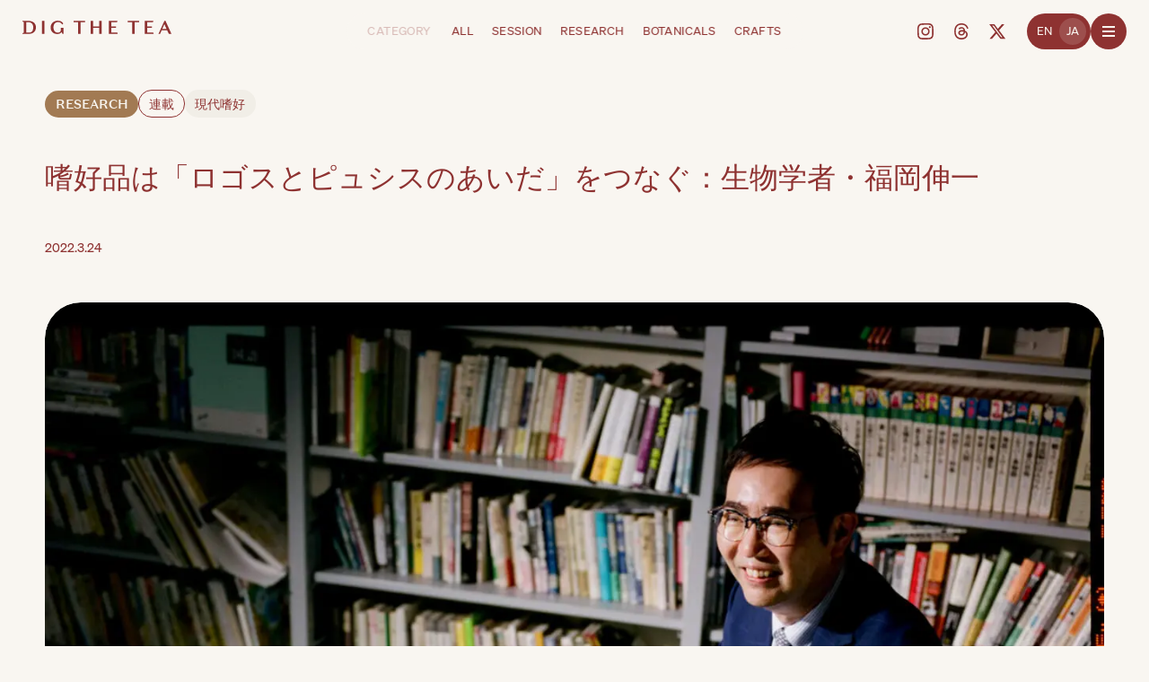

--- FILE ---
content_type: text/html; charset=UTF-8
request_url: https://digthetea.com/2022/03/shinichi-fukuoka1/
body_size: 17580
content:
<!DOCTYPE html><html lang="ja"><head><meta charset="utf-8"><meta name="viewport" content="width=device-width,initial-scale=1"><link media="all" href="https://digthetea.com/cms/wp-content/cache/autoptimize/css/autoptimize_59420496843b287844a91065fab59a1b.css" rel="stylesheet"><title>嗜好品は「ロゴスとピュシスのあいだ」をつなぐ：生物学者・福岡伸一 | DIG THE TEA</title><meta name="description"  content="酒、タバコ、茶、コーヒー……栄養の摂取ではなく、覚醒や鎮静を得るために口にするものを、われわれは「嗜好品」と呼ぶ。人類はなぜ、一見すると生存に不可欠ではなさそうな嗜好品を求めるのだろうか。 そもそも「嗜好品」は日本語に特 [&hellip;]" /><meta property="og:title" content="嗜好品は「ロゴスとピュシスのあいだ」をつなぐ：生物学者・福岡伸一 | DIG THE TEA"><meta property="og:description" content="酒、タバコ、茶、コーヒー……栄養の摂取ではなく、覚醒や鎮静を得るために口にするものを、われわれは「嗜好品」と呼ぶ。人類はなぜ、一見すると生存に不可欠ではなさそうな嗜好品を求めるのだろうか。 そもそも「嗜好品」は日本語に特 [&hellip;]"><meta property="og:image" content="https://digthetea.com/cms/wp-content/uploads/2022/03/shinichi-fukuoka1-1600x1228.jpg"><meta property="og:site_name" content="DIG THE TEA"><meta property="og:type" content="article"><meta property="og:locale" content="ja_JP" /><meta name="twitter:card" content="summary_large_image"/><meta name="twitter:site" content="DIG THE TEA"/><meta name="twitter:title" content="嗜好品は「ロゴスとピュシスのあいだ」をつなぐ：生物学者・福岡伸一 | DIG THE TEA"/><meta name="twitter:description" content="酒、タバコ、茶、コーヒー……栄養の摂取ではなく、覚醒や鎮静を得るために口にするものを、われわれは「嗜好品」と呼ぶ。人類はなぜ、一見すると生存に不可欠ではなさそうな嗜好品を求めるのだろうか。 そもそも「嗜好品」は日本語に特 [&hellip;]"/><meta name="twitter:image:src" content="https://digthetea.com/cms/wp-content/uploads/2022/03/shinichi-fukuoka1-1600x1228.jpg"/><link rel="apple-touch-icon" sizes="180x180" href="https://digthetea.com/cms/wp-content/themes/v2/assets/img/favicon/apple-touch-icon.png"><link rel="icon" type="image/png" sizes="32x32" href="https://digthetea.com/cms/wp-content/themes/v2/assets/img/favicon/favicon-32.png"><link rel="icon" type="image/png" sizes="16x16" href="https://digthetea.com/cms/wp-content/themes/v2/assets/img/favicon/favicon-16.png"><link rel="manifest" href="https://digthetea.com/cms/wp-content/themes/v2/assets/img/favicon/site.webmanifest"><link rel="mask-icon" href="https://digthetea.com/cms/wp-content/themes/v2/assets/img/favicon/safari-pinned-tab.svg" color="#f9f6f1"><meta name="msapplication-TileColor" content="#f9f6f1"><meta name="msapplication-config" content="https://digthetea.com/cms/wp-content/themes/v2/assets/img/favicon/browserconfig.xml"><meta name="theme-color" content="#f9f6f1"><link rel="preconnect" href="https://use.typekit.net" crossorigin><link rel="preconnect" href="https://p.typekit.net" crossorigin><link rel="preload" href="https://p.typekit.net" crossorigin><meta name='robots' content='max-image-preview:large' /><link rel="canonical" href="https://digthetea.com/2022/03/shinichi-fukuoka1/" /><link rel="alternate" hreflang="en-US" href="https://digthetea.com/en/2022/03/shinichi-fukuoka1/" /><link rel="alternate" hreflang="ja" href="https://digthetea.com/2022/03/shinichi-fukuoka1/" /><link rel="alternate" type="application/rss+xml" title="DIG THE TEA" href="https://digthetea.com/feed/">  <script async src="https://www.googletagmanager.com/gtag/js?id=G-HHBLH7LRZ8"></script> <script>window.dataLayer = window.dataLayer || [];
		function gtag(){dataLayer.push(arguments);}
		gtag('js', new Date());
		gtag('config', 'G-HHBLH7LRZ8');</script> </head><body id="root" data-transition="wrapper" data-site="https://digthetea.com"><div class="bg-fluctuation"><canvas id="js-webgl" data-src="https://digthetea.com/cms/wp-content/themes/v2/assets/img/abstruct3.jpg"></canvas><div class="bg-grain"></div></div><header class="l-header" role="banner"><div class="l-header__branding f-size--small"> <a href="https://digthetea.com/" class="l-header__branding-a"> <svg class="site-logo" xmlns="http://www.w3.org/2000/svg" width="171" height="16" viewBox="0 0 1709.44 161.124"> <defs><title>DIG THE TEA</title></defs> <path d="M3110.84,441.684h-66.57v7.652l15.33,7.341v126.65l-15.33,7.337v7.652h72.19c52.13,0,82.45-29.983,82.45-78.985C3198.91,471,3165.19,441.684,3110.84,441.684Zm5.62,141.643h-28.02V456.678h20.18c37.49,0,59.23,23.047,59.23,62.653C3167.85,561.175,3153.95,583.327,3116.46,583.327Zm181.38,14.988H3269V441.684h28.84V598.315Zm187.22-74.064h29.29v74.064h-10.87l-10.43-22.151c-8.87,14.993-27.51,24.389-47.69,24.389-45.48,0-77.87-32.22-77.87-78.985,0-47.436,35.49-82.121,82.52-82.121,28.62,0,50.36,11.637,63.01,34.235l-12.21,12.978c-11.75-21.483-26.62-30.655-47.69-30.655-32.17,0-53.02,24.389-53.02,63.549,0,38.71,19.74,64.218,49.69,64.218,19.75,0,35.27-13.425,35.27-31.325v-28.2Zm278.38-66.9h-51.26V598.315h-28.83V457.346h-51.26V441.684h131.35v15.662Zm619.5,0h-51.26V598.315h-28.84V457.346h-51.26V441.684h131.36v15.662ZM3924.49,525.37h-68.3v72.945h-28.84V441.684h28.84v68.024h68.3V441.684h28.84V598.315h-28.84V525.37Zm748.7-84.582h11.98l68.55,157.527h-30.39l-19.08-43.63h-62.56l-18.41,43.63h-18.19Zm24.85,99.349-25.51-58.4-24.63,58.4h50.14Zm-222.35,42.07V525.37h54.4V509.486h-54.4V457.569h66.19l4.22-15.885h-99.26V598.315h102.81l-4.27-16.108h-69.69Zm-412.26,0V525.37h54.4V509.486h-54.4V457.569h66.19l4.22-15.885h-99.26V598.315h102.81l-4.28-16.108h-69.68Z" transform="translate(-3044.28 -439.438)"/> </svg> </a></div><nav class="l-header__navigation f-size--small" role="navigation" aria-label="navigation"><div class="l-header__pivot"></div><div class="l-header__navigationHeader">Category</div><ul class="l-header__navigationList"><li class="js-nav-current-position" data-name="1"> <a href="https://digthetea.com/all/">All</a></li><li class="js-nav-current-position" data-name="2"> <a href="https://digthetea.com/category/session/">SESSION</a></li><li class="js-nav-current-position" data-name="3"> <a href="https://digthetea.com/category/research/">RESEARCH</a></li><li class="js-nav-current-position" data-name="4"> <a href="https://digthetea.com/category/botanicals/">BOTANICALS</a></li><li class="js-nav-current-position" data-name="5"> <a href="https://digthetea.com/category/crafts/">CRAFTS</a></li></ul></nav><div class="l-header__side f-size--small"><ul class="l-header__socialLinks c-socialLinks"><li class="c-socialLinks__icon"> <a href="https://www.instagram.com/digthetea" aria-label="Instagram"><svg xmlns="http://www.w3.org/2000/svg" width="18" height="18" viewBox="0 0 18 18" fill="none" class="svg-icon svg-ig"> <path d="M5.3,0.1c-1,0-1.6,0.2-2.2,0.4C2.5,0.7,2,1,1.5,1.5C1,2,0.7,2.5,0.5,3.1C0.2,3.7,0.1,4.3,0,5.3C0,6.3,0,6.6,0,9
 c0,2.4,0,2.8,0.1,3.7c0,1,0.2,1.6,0.4,2.2c0.2,0.6,0.5,1.1,1,1.6c0.5,0.5,1,0.8,1.6,1c0.6,0.2,1.2,0.4,2.2,0.4c1,0,1.3,0.1,3.7,0
 c2.4,0,2.8,0,3.7-0.1c1,0,1.6-0.2,2.2-0.4c0.6-0.2,1.1-0.5,1.6-1c0.5-0.5,0.8-1,1-1.6c0.2-0.6,0.4-1.2,0.4-2.2c0-1,0.1-1.3,0-3.7
 c0-2.4,0-2.8-0.1-3.7c0-1-0.2-1.6-0.4-2.2c-0.2-0.6-0.5-1.1-1-1.6c-0.5-0.5-1-0.8-1.6-1c-0.6-0.2-1.2-0.4-2.2-0.4C11.7,0,11.4,0,9,0
 C6.5,0,6.2,0,5.3,0.1 M5.4,16.3c-0.9,0-1.4-0.2-1.7-0.3c-0.4-0.2-0.7-0.4-1-0.7c-0.3-0.3-0.5-0.6-0.7-1c-0.1-0.3-0.3-0.8-0.3-1.7
 c0-0.9-0.1-1.2-0.1-3.6c0-2.4,0-2.7,0-3.6C1.7,4.5,1.9,4,2,3.7c0.2-0.4,0.4-0.7,0.7-1C3,2.4,3.3,2.2,3.7,2C4,1.9,4.5,1.7,5.3,1.7
 c0.9,0,1.2-0.1,3.6-0.1c2.4,0,2.7,0,3.6,0c0.9,0,1.4,0.2,1.7,0.3c0.4,0.2,0.7,0.4,1,0.7c0.3,0.3,0.5,0.6,0.7,1
 c0.1,0.3,0.3,0.8,0.3,1.7c0,0.9,0.1,1.2,0.1,3.6c0,2.4,0,2.7,0,3.6c0,0.9-0.2,1.4-0.3,1.7c-0.2,0.4-0.4,0.7-0.7,1
 c-0.3,0.3-0.6,0.5-1,0.7c-0.3,0.1-0.8,0.3-1.7,0.3c-0.9,0-1.2,0.1-3.6,0.1C6.6,16.4,6.3,16.4,5.4,16.3 M12.7,4.2
 c0,0.6,0.5,1.1,1.1,1.1c0.6,0,1.1-0.5,1.1-1.1c0-0.6-0.5-1.1-1.1-1.1C13.2,3.1,12.7,3.6,12.7,4.2 M4.4,9c0,2.6,2.1,4.6,4.6,4.6
 c2.6,0,4.6-2.1,4.6-4.6c0-2.6-2.1-4.6-4.6-4.6C6.4,4.4,4.4,6.5,4.4,9 M6,9c0-1.7,1.3-3,3-3c1.7,0,3,1.3,3,3c0,1.7-1.3,3-3,3
 C7.3,12,6,10.7,6,9"/> </svg></a></li><li class="c-socialLinks__icon"> <a href="https://www.threads.net/@digthetea" aria-label="Threads"><svg xmlns="http://www.w3.org/2000/svg" width="18" height="18" viewBox="0 0 18 18" class="svg-icon svg-tr"> <path d="M7.1,6.8C6.8,6.6,5.8,5.9,5.8,5.9c0.8-1.2,2-1.7,3.5-1.7c1.1,0,2,0.4,2.7,1.1c0.7,0.7,1,1.7,1.1,3c0.4,0.2,0.7,0.3,1,0.5
 c1.2,0.8,1.9,2.1,1.9,3.5c0,3.1-2.5,5.7-7,5.7c-3.9,0-7.9-2.3-7.9-9c0-6.7,3.9-9,7.9-9c1.8,0,6.2,0.3,7.8,5.7l-1.5,0.4
 C14.1,2.2,11.4,1.6,9,1.6c-4,0-6.3,2.4-6.3,7.6c0,4.7,2.5,7.1,6.3,7.1c3.1,0,5.4-1.6,5.4-4c0-1.6-1.4-2.4-1.4-2.4
 c-0.3,1.4-1,3.7-4.1,3.7c-1.8,0-3.4-1.3-3.4-2.9c0-2.4,2.2-3.2,4-3.2c0.7,0,1.5,0,1.9,0.1c0-0.7-0.6-1.9-2.1-1.9
 C7.9,5.8,7.6,6.2,7.1,6.8z M9.8,9.2c-2.3,0-2.6,1-2.6,1.6c0,1,1.2,1.3,1.8,1.3c1.1,0,2.3-0.3,2.5-2.7C10.9,9.3,10.5,9.2,9.8,9.2z"/> </svg></a></li><li class="c-socialLinks__icon"> <a href="https://twitter.com/DigtheTea" aria-label="X"><svg xmlns="http://www.w3.org/2000/svg" width="18" height="18" viewBox="0 0 18 18" fill="none" class="svg-icon svg-tw"> <path d="M14.2,0.9h2.8l-6,6.9l7.1,9.4h-5.6l-4.4-5.7l-5,5.7H0.4l6.4-7.4L0,0.9h5.7l3.9,5.2L14.2,0.9z M13.2,15.5h1.5 L4.9,2.4H3.2L13.2,15.5z"/> </svg> </a></li></ul><div class="l-header__closeMenu"></div><nav class="l-menu"><div class="l-menu__inner"><div class="l-menu__search"><div class="c-search"><form role="search"  method="get" class="c-search__form" action="https://digthetea.com/"> <input type="search" id="search-form-1" placeholder="Search" class="c-search__input u-text--input" value="" name="s" /> <button type="submit" class="c-search__submit" aria-label="Search"> <svg xmlns="http://www.w3.org/2000/svg" viewBox="0 0 30 30" width="30" height="30" class="svg-icon"> <path d="M29.2,29.6c-0.3,0.3-0.6,0.4-1,0.4c-0.4,0-0.7-0.1-1-0.4l-7.7-7.9c-2,1.6-4.6,2.6-7.4,2.6 c-6.6,0-11.9-5.5-11.9-12.2C0.4,5.5,5.7,0,12.3,0c6.6,0,11.9,5.5,11.9,12.2c0,2.9-1,5.5-2.6,7.6l7.7,7.9 C29.8,28.1,29.8,29,29.2,29.6z M12.3,2.8c-5,0-9.1,4.2-9.1,9.4c0,5.2,4.1,9.4,9.1,9.4c5,0,9.1-4.2,9.1-9.4C21.4,7,17.3,2.8,12.3,2.8 z"/> </svg> </button></form></div></div><div class="l-menu__grid"><nav class="l-menu__navigation" role="navigation" aria-label="navigation"><div class="l-menu__navigationColumn f-size--lll"><ul class="l-menu__navigationList f-display"><li> <a href="https://digthetea.com/" class="u-split" data-split-type="2">Home</a></li><li> <a href="https://digthetea.com/all/" class="u-split" data-split-type="2">All&nbsp;Articles</a></li><li> <a href="https://digthetea.com/dots/" class="u-split" data-split-type="2">Dots</a></li><li> <a href="https://digthetea.com/about/ " class="u-split" data-split-type="2">About</a></li></ul></div><div class="l-menu__navigationColumn f-size--lll"><ul class="l-menu__navigationList"><li><div class="l-menu__navigationHeader f-size--small">Category</div></li><li class="f-display"> <a href="https://digthetea.com/category/session/" class="u-split" data-split-type="2">SESSION</a></li><li class="f-display"> <a href="https://digthetea.com/category/research/" class="u-split" data-split-type="2">RESEARCH</a></li><li class="f-display"> <a href="https://digthetea.com/category/botanicals/" class="u-split" data-split-type="2">BOTANICALS</a></li><li class="f-display"> <a href="https://digthetea.com/category/crafts/" class="u-split" data-split-type="2">CRAFTS</a></li></ul></div><ul class="l-menu__submenu"><li> <a href="https://digthetea.com/terms/" class="u-split" data-split-type="2">Terms&nbsp;of&nbsp;Use</a></li><li> <a href="https://digthetea.com/privacy-policy/" class="u-split" data-split-type="2">Privacy&nbsp;Policy</a></li><li> <a href="https://digthetea.com/contact_form.html" class="external" target="_blank" rel="noopener"> <span class="u-split" data-split-type="2">Contact</span> </a></li></ul></nav><div class="l-menu__newsletter"><div class="c-newsletter"> <label class="c-newsletter__label f-size--ml f-display" for="mc_email_697493ce4d4e9">MAIL MAGAZINE</label><form action="https://digthetea.us6.list-manage.com/subscribe/post?u=754529f5c1fd35e460c2fa6b5&amp;id=1334f8b5ce" method="post" name="mc-embedded-subscribe-form" class="validate c-newsletter__form" target="_blank" novalidate> <input type="email" value="" name="EMAIL" id="mc_email_697493ce4d4e9" class="c-newsletter__email u-text--input" placeholder="E-mail address" aria-label="Please enter your e-mail address to subscribe to our newsletter" required><div style="position: absolute; left: -5000px;" aria-hidden="true"><input type="text" name="b_754529f5c1fd35e460c2fa6b5_1334f8b5ce" tabindex="-1" value=""></div> <button type="submit" name="subscribe" class="c-newsletter__submit c-btn--submit mc-embedded-subscribe" aria-label="Click to Subscribe"><div class="c-btn__icon c-newsletter__submit__icon"><svg xmlns="http://www.w3.org/2000/svg" width="11" height="10" viewBox="0 0 11 10" class="svg-icon svg-arrow"> <path d="M5.22158 0.0678823C5.11638 -0.0271448 4.95482 -0.0217711 4.85618 0.0800357L4.274 0.680876C4.22636 0.730038 4.19985 0.795718 4.19983 0.863902C4.19983 0.867362 4.1999 0.870829 4.20003 0.874301C4.20285 0.946174 4.23496 1.01376 4.2889 1.06135C4.67396 1.40102 5.1384 1.81763 5.62625 2.25524C6.40195 2.95105 7.23689 3.70001 7.90592 4.27711H0.763158C0.617852 4.27711 0.500053 4.39488 0.5 4.54017V5.4002C0.5 5.54553 0.61782 5.66345 0.763158 5.66345H7.93047C7.31214 6.21403 6.5527 6.89602 5.82457 7.5499C5.26848 8.04927 4.73043 8.53245 4.28767 8.92796C4.23457 8.9754 4.20296 9.04232 4.20005 9.11346C4.19991 9.11702 4.19983 9.12057 4.19983 9.12412C4.1998 9.19149 4.22563 9.25647 4.27223 9.3055L4.85441 9.91812C4.95318 10.0221 5.11699 10.0278 5.22279 9.93102L10.4145 5.18213C10.469 5.13228 10.5 5.06181 10.5 4.98795V4.95314C10.5 4.87871 10.4685 4.80776 10.4132 4.75787L5.22158 0.0678823Z"/> </svg></div> </button></form></div></div><ul class="l-menu__socialLinks c-socialLinks"><li class="c-socialLinks__text">FOLLOW US ON</li><li class="c-socialLinks__icon"> <a href="https://www.instagram.com/digthetea" aria-label="Instagram"><svg xmlns="http://www.w3.org/2000/svg" width="18" height="18" viewBox="0 0 18 18" fill="none" class="svg-icon svg-ig"> <path d="M5.3,0.1c-1,0-1.6,0.2-2.2,0.4C2.5,0.7,2,1,1.5,1.5C1,2,0.7,2.5,0.5,3.1C0.2,3.7,0.1,4.3,0,5.3C0,6.3,0,6.6,0,9
 c0,2.4,0,2.8,0.1,3.7c0,1,0.2,1.6,0.4,2.2c0.2,0.6,0.5,1.1,1,1.6c0.5,0.5,1,0.8,1.6,1c0.6,0.2,1.2,0.4,2.2,0.4c1,0,1.3,0.1,3.7,0
 c2.4,0,2.8,0,3.7-0.1c1,0,1.6-0.2,2.2-0.4c0.6-0.2,1.1-0.5,1.6-1c0.5-0.5,0.8-1,1-1.6c0.2-0.6,0.4-1.2,0.4-2.2c0-1,0.1-1.3,0-3.7
 c0-2.4,0-2.8-0.1-3.7c0-1-0.2-1.6-0.4-2.2c-0.2-0.6-0.5-1.1-1-1.6c-0.5-0.5-1-0.8-1.6-1c-0.6-0.2-1.2-0.4-2.2-0.4C11.7,0,11.4,0,9,0
 C6.5,0,6.2,0,5.3,0.1 M5.4,16.3c-0.9,0-1.4-0.2-1.7-0.3c-0.4-0.2-0.7-0.4-1-0.7c-0.3-0.3-0.5-0.6-0.7-1c-0.1-0.3-0.3-0.8-0.3-1.7
 c0-0.9-0.1-1.2-0.1-3.6c0-2.4,0-2.7,0-3.6C1.7,4.5,1.9,4,2,3.7c0.2-0.4,0.4-0.7,0.7-1C3,2.4,3.3,2.2,3.7,2C4,1.9,4.5,1.7,5.3,1.7
 c0.9,0,1.2-0.1,3.6-0.1c2.4,0,2.7,0,3.6,0c0.9,0,1.4,0.2,1.7,0.3c0.4,0.2,0.7,0.4,1,0.7c0.3,0.3,0.5,0.6,0.7,1
 c0.1,0.3,0.3,0.8,0.3,1.7c0,0.9,0.1,1.2,0.1,3.6c0,2.4,0,2.7,0,3.6c0,0.9-0.2,1.4-0.3,1.7c-0.2,0.4-0.4,0.7-0.7,1
 c-0.3,0.3-0.6,0.5-1,0.7c-0.3,0.1-0.8,0.3-1.7,0.3c-0.9,0-1.2,0.1-3.6,0.1C6.6,16.4,6.3,16.4,5.4,16.3 M12.7,4.2
 c0,0.6,0.5,1.1,1.1,1.1c0.6,0,1.1-0.5,1.1-1.1c0-0.6-0.5-1.1-1.1-1.1C13.2,3.1,12.7,3.6,12.7,4.2 M4.4,9c0,2.6,2.1,4.6,4.6,4.6
 c2.6,0,4.6-2.1,4.6-4.6c0-2.6-2.1-4.6-4.6-4.6C6.4,4.4,4.4,6.5,4.4,9 M6,9c0-1.7,1.3-3,3-3c1.7,0,3,1.3,3,3c0,1.7-1.3,3-3,3
 C7.3,12,6,10.7,6,9"/> </svg></a></li><li class="c-socialLinks__icon"> <a href="https://www.threads.net/@digthetea" aria-label="Threads"><svg xmlns="http://www.w3.org/2000/svg" width="18" height="18" viewBox="0 0 18 18" class="svg-icon svg-tr"> <path d="M7.1,6.8C6.8,6.6,5.8,5.9,5.8,5.9c0.8-1.2,2-1.7,3.5-1.7c1.1,0,2,0.4,2.7,1.1c0.7,0.7,1,1.7,1.1,3c0.4,0.2,0.7,0.3,1,0.5
 c1.2,0.8,1.9,2.1,1.9,3.5c0,3.1-2.5,5.7-7,5.7c-3.9,0-7.9-2.3-7.9-9c0-6.7,3.9-9,7.9-9c1.8,0,6.2,0.3,7.8,5.7l-1.5,0.4
 C14.1,2.2,11.4,1.6,9,1.6c-4,0-6.3,2.4-6.3,7.6c0,4.7,2.5,7.1,6.3,7.1c3.1,0,5.4-1.6,5.4-4c0-1.6-1.4-2.4-1.4-2.4
 c-0.3,1.4-1,3.7-4.1,3.7c-1.8,0-3.4-1.3-3.4-2.9c0-2.4,2.2-3.2,4-3.2c0.7,0,1.5,0,1.9,0.1c0-0.7-0.6-1.9-2.1-1.9
 C7.9,5.8,7.6,6.2,7.1,6.8z M9.8,9.2c-2.3,0-2.6,1-2.6,1.6c0,1,1.2,1.3,1.8,1.3c1.1,0,2.3-0.3,2.5-2.7C10.9,9.3,10.5,9.2,9.8,9.2z"/> </svg></a></li><li class="c-socialLinks__icon"> <a href="https://twitter.com/DigtheTea" aria-label="X"><svg xmlns="http://www.w3.org/2000/svg" width="18" height="18" viewBox="0 0 18 18" fill="none" class="svg-icon svg-tw"> <path d="M14.2,0.9h2.8l-6,6.9l7.1,9.4h-5.6l-4.4-5.7l-5,5.7H0.4l6.4-7.4L0,0.9h5.7l3.9,5.2L14.2,0.9z M13.2,15.5h1.5 L4.9,2.4H3.2L13.2,15.5z"/> </svg> </a></li></ul></div></div></nav><div class="l-header__lang"><ul class="language-switcher list-view"><li class="en-US en first"><span class="language-name"><span class="circle"></span><a rel="alternate" hreflang="en-US" href="https://digthetea.com/en/2022/03/shinichi-fukuoka1/" title="EN">EN</a></span></li><li class="ja current last"><span class="language-name"><span class="circle"></span><a rel="alternate" hreflang="ja" href="https://digthetea.com/2022/03/shinichi-fukuoka1/" title="JA" class="current" aria-current="page">JA</a></span></li></ul></div> <button class="l-header__drawerBtn c-btn--drawer" aria-label="Press enter to open the menu"><div class="c-btn--drawer__burger"><div class="c-btn--drawer__line js-burger"></div><div class="c-btn--drawer__line js-burger"></div><div class="c-btn--drawer__line js-burger"></div></div> </button></div></header><div class="l-container" data-transition="container" data-transition-namespace="article"><main class="l-main" role="main"><article class="p-article"><header class="p-article__header"><div class="p-article__header__inner"><div class="p-article__header__data js-iv c-inview--a"><div class="p-article__header__topGroup"><div class="p-article__category c-category f-size--mm f-display"> <a href="https://digthetea.com/category/research/" class="c-category__link">RESEARCH</a></div><div class="p-article__series c-series f-size--mm"><div class="c-series__label"> 連載</div><div class="c-series__link f-size--mm"> <a href="https://digthetea.com/category/research/gendai-shiko/">現代嗜好</a></div></div></div><h1 class="p-article__title f-size--lll f-display--en"> 嗜好品は「ロゴスとピュシスのあいだ」をつなぐ：生物学者・福岡伸一</h1><div class="p-article__header__bottomGroup"><div class="p-article__date f-size--mm">2022.3.24</div></div></div><div class="p-article__hero js-iv c-inview--a"> <img srcset="https://digthetea.com/cms/wp-content/uploads/2022/03/shinichi-fukuoka1-1340x1029.jpg, https://digthetea.com/cms/wp-content/uploads/2022/03/shinichi-fukuoka1.jpg 2x" src="https://digthetea.com/cms/wp-content/uploads/2022/03/shinichi-fukuoka1.jpg" alt=""></div><div class="p-article__share"><ul class="c-socialLinks c-socialLinks--share"><li class="c-socialLinks__header">SHARE:</li><li class="c-socialLinks__icon"> <a href="https://twitter.com/share?url=https://digthetea.com/2022/03/shinichi-fukuoka1/&text=嗜好品は「ロゴスとピュシスのあいだ」をつなぐ：生物学者・福岡伸一&via=DigtheTea" target="_blank" rel="noopener noreferrer" aria-label="X"><svg xmlns="http://www.w3.org/2000/svg" width="18" height="18" viewBox="0 0 18 18" fill="none" class="svg-icon svg-tw"> <path d="M14.2,0.9h2.8l-6,6.9l7.1,9.4h-5.6l-4.4-5.7l-5,5.7H0.4l6.4-7.4L0,0.9h5.7l3.9,5.2L14.2,0.9z M13.2,15.5h1.5 L4.9,2.4H3.2L13.2,15.5z"/> </svg> </a></li><li class="c-socialLinks__icon"> <a href="http://www.facebook.com/share.php?u=https://digthetea.com/2022/03/shinichi-fukuoka1/" target="_blank" rel="noopener noreferrer" aria-label="facebook"><svg xmlns="http://www.w3.org/2000/svg" viewBox="0 0 39.2 39.2" width="40" height="40" class="svg-icon svg-fb"> <path d="M22.8,39.2h-8.8V19.6H8.6v-6.5h5.3v-4c0-5.4,1.8-9.1,8.7-9.1h5.4v6.5h-3.2c-2.7,0-2.9,1.2-2.9,2.9l0,3.6h6.6
 l-0.8,6.5h-5V39.2z"/> </svg> </a></li></ul></div></div></header><section class="c-section l-panel bg-content"><div class="p-article__body"><aside class="p-article__side f-size--small js-iv c-inview--a"><div class="p-article__sticky"><div class="p-article__side__share"><ul class="c-socialLinks c-socialLinks--share"><li class="c-socialLinks__header">SHARE:</li><li class="c-socialLinks__icon"> <a href="https://twitter.com/share?url=https://digthetea.com/2022/03/shinichi-fukuoka1/&text=嗜好品は「ロゴスとピュシスのあいだ」をつなぐ：生物学者・福岡伸一&via=DigtheTea" target="_blank" rel="noopener noreferrer" aria-label="X"><svg xmlns="http://www.w3.org/2000/svg" width="18" height="18" viewBox="0 0 18 18" fill="none" class="svg-icon svg-tw"> <path d="M14.2,0.9h2.8l-6,6.9l7.1,9.4h-5.6l-4.4-5.7l-5,5.7H0.4l6.4-7.4L0,0.9h5.7l3.9,5.2L14.2,0.9z M13.2,15.5h1.5 L4.9,2.4H3.2L13.2,15.5z"/> </svg> </a></li><li class="c-socialLinks__icon"> <a href="http://www.facebook.com/share.php?u=https://digthetea.com/2022/03/shinichi-fukuoka1/" target="_blank" rel="noopener noreferrer" aria-label="facebook"><svg xmlns="http://www.w3.org/2000/svg" viewBox="0 0 39.2 39.2" width="40" height="40" class="svg-icon svg-fb"> <path d="M22.8,39.2h-8.8V19.6H8.6v-6.5h5.3v-4c0-5.4,1.8-9.1,8.7-9.1h5.4v6.5h-3.2c-2.7,0-2.9,1.2-2.9,2.9l0,3.6h6.6
 l-0.8,6.5h-5V39.2z"/> </svg> </a></li></ul></div></div></aside><div class="l-paragraph"><div class="p-article__content"><p>酒、タバコ、茶、コーヒー……栄養の摂取ではなく、覚醒や鎮静を得るために口にするものを、われわれは「嗜好品」と呼ぶ。人類はなぜ、一見すると生存に不可欠ではなさそうな嗜好品を求めるのだろうか。</p><p>そもそも「嗜好品」は日本語に特有で、他国語に訳出するのが難しい不思議な言葉だ。初めてこの言葉を使ったのは、森鴎外と言われる。1912年に発表した短編小説『藤棚』で、嗜好品を「人生に必要」で、「毒」にもなるものと表現した。薬にも毒にもなる、曖昧さと両義性をはらんだ「嗜好品」。『DIG THE TEA』では連載シリーズ「<a href="https://digthetea.com/cms/?s=%E7%8F%BE%E4%BB%A3%E5%97%9C%E5%A5%BD" target="_blank" rel="noreferrer noopener">現代嗜好</a>」を通じて、嗜好品が果たす役割やこれからのあり方を、第一線の知識人との対話を通じて探っていく。</p><p>第5回は、生物学者の福岡伸一をたずねた。分子生物学者として研究に取り組むかたわら、『生物と無生物のあいだ』をはじめとする数々のベストセラーを世に送り出してきた福岡は、自然を機械論的に捉える生命観を批判し、「生命とは合成と分解との平衡状態、すなわち『動的平衡』にある絶え間ない流れである」という生命論を提唱している。前編では、人間が自由を手にするために獲得した言葉の力＝「ロゴス」と生命の本来のあり方である自然＝「ピュシス」というふたつの概念を出発点に、過剰にロゴス化した現代社会における「ピュシスへの回路」としての嗜好品の役割を語ってもらう。</p><p>（編集・文：菅付雅信　編集協力：小池真幸＆松井拓海 　写真：佐藤麻優子）</p><p></p><h2 class="wp-block-heading"><strong>人間はロゴスを獲得し、遺伝子の束縛から自由になった</strong></h2><p><strong>──嗜好品は、必要な栄養を摂る食物ではないもの、生存には無駄なものだと思われることが多いです。しかし、本当にそうなのでしょうか？</strong></p><p></p><p>嗜好品の存在は、人間という種の特殊性と、密接に関わっているのではないかと思います。進化生物学者のリチャード・ドーキンスが提唱する「利己的な遺伝子」論に代表されるように、生物の唯一無二の目的は「交配し、繁殖する」ことであり、その観点から見れば、個体はそのための乗り物にすぎません。昆虫や魚は何千個も卵を産み、何千もの幼虫や幼魚が孵るわけですが、大半はのたれ死んでしまう。でも、そのうちほんの数匹がうまくパートナーを見つけて、次の世代へとバトンをつないでくれさえすれば、遺伝子にとっては何の問題もない。「個」は「種」を存続するためのツールでしかなく、個々の生命に大きな価値はないというのが、生命にまつわる残酷な実態なんです。</p><p>しかし、人間だけがその遺伝子の企みに気づき、「それはちょっとおかしいのではないか」と考えることができました。もちろん、この企みから完全に自由になることはできませんが、「必ずしもそれに従わなくても生きていけるんだ」と、少しだけ相対化することができた。「遺伝子の企みから自由に生きていいんだ」ということに初めて気がついた生物が人間であり、そのことが「種」ではなく「個」としての生命の価値、ひいては現代の人間を人間たらしめている「基本的人権」を生み出しました。「産めよ、殖やせよ」という遺伝子の命令に従わなくても、自由に個体としての生を全うしていいというのが、人間が長い進化の末に勝ち得たパラダイムなのです。</p><p></p><p><strong>──なぜ人間だけが、遺伝子の外側に出ることができたのでしょう？</strong></p><p>端的に言えば、脳が大きくなったから、言い換えればギリシア語でいう「ロゴス」を作り出したからです。ロゴスとは、言葉、論理、アルゴリズム、世界の構造化といったもの。脳が世界をロゴス化する力を持ったことで、遺伝子をDNAや塩基配列といったかたちで把握し、相対化することが可能になり、その束縛から自由になれました。ロゴスの力はものすごく強力で、それによって人間は文化や文明を作り得たわけです。</p><p>歴史学者のユヴァル・ノア・ハラリは著書『サピエンス全史』で「フィクションの力が人間を人間たらしめた」と論じていますが、ここで言う「フィクション」とはロゴスのことです。世界を情報化し、言語化する力こそが、人権や法律、国家や経済、そして農業やIT、AIその他のテクノロジーを生み出し、人間はそれを享受しているわけです。</p><h2 class="wp-block-heading">生命のすべてをロゴスで制御することは不可能</h2><p><strong>──ロゴスを獲得することで、人間は個としての生を全うできるようになったと。</strong></p><p>ただ、ロゴスは人間が世界を整理整頓して作り出したイデアであり、虚構にすぎません。生命を完全にロゴス化することはできない。むしろ生命の本当の姿は、ロゴスの対立概念である「ピュシス」なんです。ピュシスとはギリシア語で「自然」という意味で、みずみずしい、やわらかな生命全体を指しています。</p><p>そして、最も身近なピュシスは、我々の身体、つまり生きているということです。ピュシスはロゴスの力によって、部分的には相対化できます。</p><p>たとえば遺伝子の構造や、細胞の中でタンパク質が生成されるメカニズムは、科学の力でロゴス化されました。しかし、自然は本来コントロールできないものであり、ロゴスの力で完全に制圧することはできません。いつ生まれてくるか、いつどのように死ぬか、どんな病気にかかるか、なにが欲しくなるか……そうしたピュシス本来の、生命の動きは、コントロールすることができないのです。</p><p>人間はロゴスによって文明や文化を作りつつも、ピュシスに依拠し、それをリスペクトすることを受け入れざるを得ないわけです。いま我々を悩ませている新型コロナウイルスもまた、ピュシスの一部であり、ずっと昔から人間と共生してきた存在です。時には宿主に病気や死をもたらしますけれども、多くのウイルスは無害で見えない形で、ある生物から別の生物に遺伝情報の一部をちぎって渡すことで、遺伝子プール全体の動的平衡を揺らしてくれている利他的な存在です。もともと人間を侵攻してくるエイリアンのような存在ではないわけです。もとより撲滅したり、打ち勝ったりすることはできないのですから、これからも共生していくしかない。</p><p></p><p><strong>──なるほど。ロゴスはピュシスを部分的に切り取ったものにすぎないのですね。</strong></p><p>そうです。しかし、ロゴスとしては、その事実を我慢できないわけです。近代社会になると、人間はロゴスの力を過信して、この世界のすべてをロゴスで覆いたいという欲望が支配的になっていった。</p><p>行き着く末は、AIによって人間を完全にコントロールした世界が来るという、シンギュラリティ的な世界観です。生命を含めたすべての世界をアルゴリズム的に予測し、制御したいという欲望。でも、それはロゴス教の悪しき虚妄にすぎません。ピュシスとしての生命を、ロゴスの網の目の中に制圧することは、絶対に不可能なんです。ピュシスの実態には、ロゴスで抑えきれないものがたくさんありますから。</p><p>そこでロゴスは、ピュシスのみずみずしい部分を、すべてタブー化しました。いまタブーとされているものは、ロゴスがどうしてもコントロールできない生命の実態なんです。性的なものが隠蔽されていたり、病気が病院に押し込められていたり、死が日常から遠ざけられていたり。ピュシスをタブー化して押し込め、ロゴスだけで成り立っているように見せているのが、現代社会であるわけです。</p><h2 class="wp-block-heading">ロゴス過剰の社会における、ピュシスへの回路が嗜好品</h2><p><strong>──ロゴスは人間の条件である一方で、生命とは本来ピュシスであり、すべてをロゴス化することはできない。その矛盾を、ロゴスはピュシスをタブー化することで、なかったことにしていると。</strong></p><p>はい。そして嗜好品は、ロゴスに寄りすぎた社会と、生命の本来のあり方であるピュシスをつないでくれる、細い糸だと思うんです。嗜好品が身体に与える影響は、すべてピュシスを揺り動かすものです。</p><p>嗜好品が、倫理というロゴスによって「なるべく禁じた方がいい」毒として分類され、遠ざけられているのは、ピュシスの扉を開けすぎると、どうしようもなくなってしまうから。麻薬が厳しく規制されているのは、ロゴスの力によって抑えないと、ピュシスが溢れ出てくるからです。麻薬の快感は、性的な快感と同じ原理に基づいて成り立っていると言われますが、その快感を覚えた人は、なかなかその快感を手放せないわけです。</p><p>コーヒーに含まれているカフェインだって、脳の中にあるカフェイン作動性の報酬系を活性化することで、ピュシスを気持ち良く覚醒させますし、タバコもニコチン作動性神経を刺激することで、ピュシスを揺り動かしている。</p><p>嗜好品はロゴス化された社会において、人間が本当はピュシスとして生きていることを思い出させてくれる大事なツールだと思います。摂取しすぎるとピュシスが溢れ出て、社会的には少し困ったことになってしまいますが、ある程度は許されていいと思うんです。</p><p>なぜなら我々は生きている以上、ピュシスを思い出さなければならないからです。嗜好品というものは、ロゴス化された人間社会と、本来の生物としての人間をつなぐ回路として機能しているのだと思います。</p><p><strong>──なるほど、人間の本質をえぐり出す素晴らしい洞察ですね。嗜好品の代表的な機能として「酩酊」と「覚醒」が挙げられますが、これらも人間にピュシスを思い出させるということでしょうか？</strong></p><p>そう思います。酩酊と覚醒はまさしくピュシスの実態であり、本来我々が生きていくために必要な身体の仕組みです。いつ敵が襲ってくるのかわからない中で、食料やパートナーの居場所を探り、奪い合いを続けていくためには、自分を活性化した状態に置かなければいけません。嗜好品の覚醒作用は、我々が生きていくために必要な回路を刺激してくれるわけです。</p><p>一方で、覚醒し続けていてもストレスが生じる。生物は闘いが終われば、ストレス反応が減少して元のレベルに戻りますが、現代社会は恒常的にストレスが降り掛かってくる。したがって、神経回路を全般的に麻痺させ、リラックスさせてくれるものとして、鎮静作用をもたらす嗜好品が必要になります。</p><p>いずれにせよ、ロゴス化されすぎた社会の中で、人間もまたピュシスとして生きているということを思い出させてくれるメトロノーム、いわば外部レファレンスのようなものとして嗜好品があるわけで、なくなることはないだろうと思います。</p><h2 class="wp-block-heading">嗜好品を敵視することは、人間そのものの否定につながる</h2><figure class="wp-block-image size-large"><img fetchpriority="high" decoding="async" width="1600" height="1228" src="https://digthetea.com/cms/wp-content/uploads/2022/03/shinichi-fukuoka2-1600x1228.jpg" alt="" class="wp-image-8145" srcset="https://digthetea.com/cms/wp-content/uploads/2022/03/shinichi-fukuoka2-1600x1228.jpg 1600w, https://digthetea.com/cms/wp-content/uploads/2022/03/shinichi-fukuoka2-800x614.jpg 800w, https://digthetea.com/cms/wp-content/uploads/2022/03/shinichi-fukuoka2-120x92.jpg 120w, https://digthetea.com/cms/wp-content/uploads/2022/03/shinichi-fukuoka2-1340x1029.jpg 1340w, https://digthetea.com/cms/wp-content/uploads/2022/03/shinichi-fukuoka2-365x280.jpg 365w, https://digthetea.com/cms/wp-content/uploads/2022/03/shinichi-fukuoka2-729x560.jpg 729w, https://digthetea.com/cms/wp-content/uploads/2022/03/shinichi-fukuoka2.jpg 1920w" sizes="(max-width: 1600px) 100vw, 1600px" /></figure><p><strong>──ただ、現代において、タバコをはじめとする嗜好品は、主に健康上の観点などから忌避されつつあります。もちろん、そこにはある程度の合理性があるとは思うのですが、行き過ぎた健康志向であるようにも見えます。</strong></p><p>敵視し過ぎないことが大事だと思いますね。嗜好品を敵視するということは、我々がピュシスとして生きていること自体の否定でもある。ロゴス的な動物として言語・ロジックを操りつつ、一方で、生命本来のピュシス的なあり方を尊重する。両者の間を往還し、右往左往するというのが、人間の本来のあり方です。</p><p></p><p>完全に近代化された都市における清潔思想や健康志向は、ロゴスに寄りすぎています。もちろん、嗜好品に身体的な害があることは否定できませんが、ロゴスにベクトルが偏りすぎると、いつかピュシスの側から大きなリベンジを受けることになるでしょう。</p><p><strong>──ロゴス偏重になることで、どういった弊害が生じるのでしょうか？</strong></p><p>ロゴスの行き過ぎがもたらした最大の害悪は、富が腐らなくなることです。そもそもピュシス的なものはすべて、エントロピー増大の法則によって劣化し、腐り、駄目になります。その最たるものは食品で、生物は生きていくために食べねばならず、獲物を捕らえるわけです。そして、自分が食べる以上に収穫があっても、結局は腐って何の役にも立たなくなってしまうので、他の生物に手渡すという、利他的な行動を取ることになる。</p><p>しかし、人間はロゴス化することで、自分が得たリソースを腐らないものに変えられるようになった。それが貨幣であり、土地や債権といった富です。リソースを腐らない記号に変えることで、利己的に蓄積できるようになったわけです。その革命こそが資本主義社会を生み出しましたが、現代社会ではそれが行き過ぎているのです。</p><h2 class="wp-block-heading">ロゴスによる禁欲は、別のピュシスをひらく</h2><p><strong>──その一方で、欧米を中心に、大麻を解禁していこうとする動きも見られますよね。ニューヨークと東京を行き来しながら生活・研究されている福岡さんの目には、そうした流れはどのように映っていますか？</strong></p><p>行き過ぎたロゴスに対する揺り戻しでしょう。思想は行ったり来たりするものなので、人間のピュシスとしての本来性を取り戻すため、「大麻くらい良いのではないか」と考える波が来ているのではないかと思います。もちろん、まだまだ賛否両論で、子供のいる親を中心に強い反対がありますが、全般的には大麻の持つ医療的なリラクゼーション効果が肯定されつつあるように見えます。</p><p>ニューヨークでは、CBD成分（カンナビジオール：CBDとは、大麻草の茎や種子から抽出された成分のこと）が含まれている電子タバコ「JUUL」が合法的に市販されていますし、24時間営業で疲弊しがちな地下鉄やバスの運転手のストレスを、大麻を解禁することで沈静化すべきなのではないかといった議論もなされています。</p><p><strong>──アメリカの警察官は死の恐怖と隣合わせでストレスが大きく、それゆえ実は薬物使用率が高いといった説も聞いたことがあります。</strong></p><p>法の執行はロゴスの権化なので、当然ストレスはかかりますよね。もちろん、大麻解禁についてはその危険性も含めてまだまだ議論すべきですが、ロゴスによるストレスを緩和する、何かしらのリラクゼーション装置が必要であることは事実でしょう。</p><p><strong>──僕は一時期マクロビオティックを本気でやっていて、たしかに身体の調子はかなり上向いた気がするのですが、関係者にかなりの酒好きが多いことに驚きました。実はマクロビオティックの本には、アルコールが悪いとはほとんど書かれていないんです。</strong></p><p>何か特定のピュシスを禁じると、別のピュシスがひらくのでしょうね。生命の本来のピュシス的なあり方を何らかの形で禁じるのは、ありていに言えば、キリスト教思想なんです。禁欲することによって、神に一歩でも近づきたいという考え方です。ピュシスに身を任せることを自堕落とみなし、ロゴスでピュシスを抑え込む。ピュシスを精神の力で降伏させ、ロゴスの王国に入ることが、神に近づくことだと考えているわけです。</p><p>ヨハネの福音書にも「最初にことば（ロゴス）があった」という一文が出てきますし、「神＝ロゴス」なんです。もちろん、そうして神を志向する生き方をあえて選ぶこと自体を否定はしませんが、それとは違う生き方があってもいいはずです。本来のピュシスは、いくら禁じても必ず、どこかから漏れ出してきます。人工的なロゴスの力で抑えすぎるよりも、多少はピュシスを容認し、嗜好品で気を紛らわせるくらいが良いのではないかと、私は思いますね。</p><h2 class="wp-block-heading">ロゴスを極めることで、ピュシスに返る反転力が得られる</h2><p><strong>──ロゴスとピュシスの良い塩梅（あんばい）のバランスは、どうすれば取れるものなのでしょうか？</strong></p><p>難しい問題ですね。私自身の個人史を振り返っても、もともとは分子生物学者として、完全にロゴス志向で生命を研究していました。生命を分解して細胞にして、さらに遺伝子に分けてPCR分析をしていく。要素還元主義的に生命を部品化し、ヒトゲノム計画によって全ての遺伝子を明らかにして、「細胞は2万1000種類のミクロな部品から成り立つ精密な時計仕掛けのマイクロマシンだ」と突き止めたのが、20世紀から21世紀にかけての生命科学の勝利だったわけです。</p><p>ところが、いくら生命をロゴス化して遺伝子を全て明らかにしても、生命の謎は一つもわかりませんでした。もともと私は、虫が大好きな昆虫少年でした。イモムシが急にサナギになり、その中でイモムシの細胞がすべて溶けて、蝶々が出てくる……こんなに不思議なことが一体なぜ起こるのか。少年時代に抱いたこの謎は、最新の科学でもきちんと説明できない、自然の驚異です。そこで私は、はたと気がついたわけです。少年少女のときは、生命をピュシスとして捉えていたのだと。</p><p>近代科学を勉強していくなかで、ロゴスを究極まで追求した結果、それだけでは生命はわからないと気づき、40代半ばで『生物と無生物のあいだ』という本を書きました。</p><p>生命はピュシス的なものであり、動的平衡の流れの中で捉えなければいけないという思考に回帰してきたわけです。ですが、最初からどちらにも行くことはできないと思います。ロゴスを極めて、限界を感じて反転してピュシスに来て、でもやはりそれだけでは始まらないと、また言語の世界に戻っていく。そうした往復運動があって、今日に至っているわけです。</p><p><strong>──なるほど、一度ロゴスに振り切って、そこで限界を感じてまたピュシスに戻ってくることが大切だと。最近は反知性主義のように、アカデミックなもの全体への嫌悪が目立ってきている面もありますが、それとは一線を画しますね。</strong></p><p>中途半端にロゴスを拒否し、ピュシスの側についているということですよね。それはあまり良くないと思います。なぜなら、解像度の高い言葉で語ることが大事だからです。ロゴスとはロジック、言語にしていくことの追求です。科学の成果を誰もが享受できるのは、ある現象を解像度の高い言葉で語り、それを共有できるからです。</p><p>一方でピュシスも、基本的に言語化を拒んでいるわけではありません。ただ、ロゴスを極めないと、ピュシスの方に返ってくる反転力が得られないと思うんです。いきなりピュシスを説明しようとすると、大きな言葉でしか語れなくなってしまう。「宇宙は全部つながっている」「地球はガイアである」「サムシング・グレート（something great）」といった、非常に大雑把な言葉になってしまい、オカルトやスピリチュアルに限りなく近づいていきます。</p><p>それで気持ちが良い人は問題ないかもしれませんが、近代科学の中に身を置く者としては、やはりピュシスもまた、新しい解像度の高い言葉で語るべきだと考えています。人間はどこまでいっても、言語を使ってものを語ろうとする生物です。言語ですべてを語りきることは不可能ですが、ピュシスもまた新しい言語を求めているはずです。一旦ロゴスの極北まで行ったうえでピュシスを語ることで、新しいパラダイムが生まれ出るのではないでしょうか。</p><p>》後編：<a class="" href="https://digthetea.com/cms/2022/03/shinichi-fukuoka2/">人間を人間たらしめる「センス・オブ・ワンダー」を取り戻す：生物学者・福岡伸一</a></p><p>》連載シリーズ「現代嗜好」のこれまでの記事は<a href="https://digthetea.com/cms/?s=%E7%8F%BE%E4%BB%A3%E5%97%9C%E5%A5%BD" target="_blank" rel="noreferrer noopener">こちら</a></p></div><div class="p-article__share js-iv c-inview--a"><ul class="c-socialLinks c-socialLinks--share"><li class="c-socialLinks__header">SHARE:</li><li class="c-socialLinks__icon"> <a href="https://twitter.com/share?url=https://digthetea.com/2022/03/shinichi-fukuoka1/&text=嗜好品は「ロゴスとピュシスのあいだ」をつなぐ：生物学者・福岡伸一&via=DigtheTea" target="_blank" rel="noopener noreferrer" aria-label="X"><svg xmlns="http://www.w3.org/2000/svg" width="18" height="18" viewBox="0 0 18 18" fill="none" class="svg-icon svg-tw"> <path d="M14.2,0.9h2.8l-6,6.9l7.1,9.4h-5.6l-4.4-5.7l-5,5.7H0.4l6.4-7.4L0,0.9h5.7l3.9,5.2L14.2,0.9z M13.2,15.5h1.5 L4.9,2.4H3.2L13.2,15.5z"/> </svg> </a></li><li class="c-socialLinks__icon"> <a href="http://www.facebook.com/share.php?u=https://digthetea.com/2022/03/shinichi-fukuoka1/" target="_blank" rel="noopener noreferrer" aria-label="facebook"><svg xmlns="http://www.w3.org/2000/svg" viewBox="0 0 39.2 39.2" width="40" height="40" class="svg-icon svg-fb"> <path d="M22.8,39.2h-8.8V19.6H8.6v-6.5h5.3v-4c0-5.4,1.8-9.1,8.7-9.1h5.4v6.5h-3.2c-2.7,0-2.9,1.2-2.9,2.9l0,3.6h6.6
 l-0.8,6.5h-5V39.2z"/> </svg> </a></li></ul></div><div class="p-article__print f-size--ss js-iv c-inview--a"> <button onclick="window.print(); return false;" class="c-btn--print"><div class="c-btn--print__text">このページを印刷</div><div class="c-btn--print__icon"> <svg xmlns="http://www.w3.org/2000/svg" class="icon-printer" width="16" height="16" viewBox="0 0 24 24" fill="none" stroke="currentColor" stroke-width="1.5" stroke-linecap="round" stroke-linejoin="round"> <polyline points="6 9 6 2 18 2 18 9"></polyline> <path d="M6 18H4a2 2 0 0 1-2-2v-5a2 2 0 0 1 2-2h16a2 2 0 0 1 2 2v5a2 2 0 0 1-2 2h-2"></path> <rect x="6" y="14" width="12" height="8"></rect> </svg></div> </button></div><div class="p-credit js-iv c-inview--a"></div></div></div><ul class="c-pagination c-pagination--article js-iv c-inview--a"><li class="c-pagination__prev f-size--ms"> <a href="https://digthetea.com/2022/03/shinichi-fukuoka2/" class="c-link--set"><div class="c-link--set__icon c-link--set__icon--reverse"><svg xmlns="http://www.w3.org/2000/svg" width="11" height="10" viewBox="0 0 11 10" class="svg-icon svg-arrow"> <path d="M5.22158 0.0678823C5.11638 -0.0271448 4.95482 -0.0217711 4.85618 0.0800357L4.274 0.680876C4.22636 0.730038 4.19985 0.795718 4.19983 0.863902C4.19983 0.867362 4.1999 0.870829 4.20003 0.874301C4.20285 0.946174 4.23496 1.01376 4.2889 1.06135C4.67396 1.40102 5.1384 1.81763 5.62625 2.25524C6.40195 2.95105 7.23689 3.70001 7.90592 4.27711H0.763158C0.617852 4.27711 0.500053 4.39488 0.5 4.54017V5.4002C0.5 5.54553 0.61782 5.66345 0.763158 5.66345H7.93047C7.31214 6.21403 6.5527 6.89602 5.82457 7.5499C5.26848 8.04927 4.73043 8.53245 4.28767 8.92796C4.23457 8.9754 4.20296 9.04232 4.20005 9.11346C4.19991 9.11702 4.19983 9.12057 4.19983 9.12412C4.1998 9.19149 4.22563 9.25647 4.27223 9.3055L4.85441 9.91812C4.95318 10.0221 5.11699 10.0278 5.22279 9.93102L10.4145 5.18213C10.469 5.13228 10.5 5.06181 10.5 4.98795V4.95314C10.5 4.87871 10.4685 4.80776 10.4132 4.75787L5.22158 0.0678823Z"/> </svg></div><div class="c-link--set__label u-split" data-split-type="2">PREV</div> </a></li><li class="c-pagination__next f-size--ms"> <a href="https://digthetea.com/2022/03/spincoaster/" class="c-link--set"><div class="c-link--set__label u-split" data-split-type="3">NEXT</div><div class="c-link--set__icon"><svg xmlns="http://www.w3.org/2000/svg" width="11" height="10" viewBox="0 0 11 10" class="svg-icon svg-arrow"> <path d="M5.22158 0.0678823C5.11638 -0.0271448 4.95482 -0.0217711 4.85618 0.0800357L4.274 0.680876C4.22636 0.730038 4.19985 0.795718 4.19983 0.863902C4.19983 0.867362 4.1999 0.870829 4.20003 0.874301C4.20285 0.946174 4.23496 1.01376 4.2889 1.06135C4.67396 1.40102 5.1384 1.81763 5.62625 2.25524C6.40195 2.95105 7.23689 3.70001 7.90592 4.27711H0.763158C0.617852 4.27711 0.500053 4.39488 0.5 4.54017V5.4002C0.5 5.54553 0.61782 5.66345 0.763158 5.66345H7.93047C7.31214 6.21403 6.5527 6.89602 5.82457 7.5499C5.26848 8.04927 4.73043 8.53245 4.28767 8.92796C4.23457 8.9754 4.20296 9.04232 4.20005 9.11346C4.19991 9.11702 4.19983 9.12057 4.19983 9.12412C4.1998 9.19149 4.22563 9.25647 4.27223 9.3055L4.85441 9.91812C4.95318 10.0221 5.11699 10.0278 5.22279 9.93102L10.4145 5.18213C10.469 5.13228 10.5 5.06181 10.5 4.98795V4.95314C10.5 4.87871 10.4685 4.80776 10.4132 4.75787L5.22158 0.0678823Z"/> </svg></div> </a></li></ul></section></article><div class="u-spacer--l u-bg-view"></div><div class="c-related l-panel bg-content js-iv c-inview--a"><h2 class="c-related__title f-size--lll f-display">RELATED ARTICLES</h2><div class="c-related__posts js-slider swiper"><div class="swiper-wrapper"><div class="swiper-slide"><div class="c-post js-iv c-inview--a"><article class="c-post__layout f-size--ss"><div class="c-post__thumbnail"><div class="c-post__thumbnail--slide js-img" data-d1x="https://digthetea.com/cms/wp-content/uploads/2021/12/003321420013-365x280.jpg" data-d2x="https://digthetea.com/cms/wp-content/uploads/2021/12/003321420013-730x560.jpg" data-mob="https://digthetea.com/cms/wp-content/uploads/2021/12/003321420013-730x560.jpg"><div class="js-img__preload" style="background-image:url(https://digthetea.com/cms/wp-content/uploads/2021/12/003321420013-120x92.jpg)"></div></div></div><div class="c-post__info"><div class="c-post__category f-size--ms f-display"> RESEARCH</div><div class="c-post__series c-series f-size--ms"><div class="c-series__label"> 連載</div><div class="c-series__link"> <a href="https://digthetea.com/category/research/gendai-shiko/">現代嗜好</a></div></div><h3 class="c-post__title f-size--mm"> 「時間の余裕」を取り戻し、楽しむための「勉強」を。哲学者・國分功一郎</h3></div> <a href="https://digthetea.com/2021/12/koichiro-kokubun2/" class="c-post__read"><div class="c-post__read__body"><div class="c-post__read__text">READ</div><div class="c-post__read__icon"><svg xmlns="http://www.w3.org/2000/svg" width="11" height="10" viewBox="0 0 11 10" class="svg-icon svg-arrow"> <path d="M5.22158 0.0678823C5.11638 -0.0271448 4.95482 -0.0217711 4.85618 0.0800357L4.274 0.680876C4.22636 0.730038 4.19985 0.795718 4.19983 0.863902C4.19983 0.867362 4.1999 0.870829 4.20003 0.874301C4.20285 0.946174 4.23496 1.01376 4.2889 1.06135C4.67396 1.40102 5.1384 1.81763 5.62625 2.25524C6.40195 2.95105 7.23689 3.70001 7.90592 4.27711H0.763158C0.617852 4.27711 0.500053 4.39488 0.5 4.54017V5.4002C0.5 5.54553 0.61782 5.66345 0.763158 5.66345H7.93047C7.31214 6.21403 6.5527 6.89602 5.82457 7.5499C5.26848 8.04927 4.73043 8.53245 4.28767 8.92796C4.23457 8.9754 4.20296 9.04232 4.20005 9.11346C4.19991 9.11702 4.19983 9.12057 4.19983 9.12412C4.1998 9.19149 4.22563 9.25647 4.27223 9.3055L4.85441 9.91812C4.95318 10.0221 5.11699 10.0278 5.22279 9.93102L10.4145 5.18213C10.469 5.13228 10.5 5.06181 10.5 4.98795V4.95314C10.5 4.87871 10.4685 4.80776 10.4132 4.75787L5.22158 0.0678823Z"/> </svg></div></div> </a></article></div></div><div class="swiper-slide"><div class="c-post js-iv c-inview--a"><article class="c-post__layout f-size--ss"><div class="c-post__thumbnail"><div class="c-post__thumbnail--slide js-img" data-d1x="https://digthetea.com/cms/wp-content/uploads/2022/02/003214980002-365x280.jpg" data-d2x="https://digthetea.com/cms/wp-content/uploads/2022/02/003214980002-729x560.jpg" data-mob="https://digthetea.com/cms/wp-content/uploads/2022/02/003214980002-729x560.jpg"><div class="js-img__preload" style="background-image:url(https://digthetea.com/cms/wp-content/uploads/2022/02/003214980002-120x92.jpg)"></div></div><div class="c-post__thumbnail--slide js-img" data-hover="true" data-d1x="https://digthetea.com/cms/wp-content/uploads/2022/02/003214960015-365x280.jpg" data-d2x="https://digthetea.com/cms/wp-content/uploads/2022/02/003214960015-729x560.jpg" data-mob="https://digthetea.com/cms/wp-content/uploads/2022/02/003214960015-729x560.jpg"><div class="js-img__preload" style="background-image:url(https://digthetea.com/cms/wp-content/uploads/2022/02/003214960015-120x92.jpg)"></div></div></div><div class="c-post__info"><div class="c-post__category f-size--ms f-display"> RESEARCH</div><div class="c-post__series c-series f-size--ms"><div class="c-series__label"> 連載</div><div class="c-series__link"> <a href="https://digthetea.com/category/research/gendai-shiko/">現代嗜好</a></div></div><h3 class="c-post__title f-size--mm"> 嗜好品は人類にとって「必要品」である：人類学者・中沢新一</h3></div> <a href="https://digthetea.com/2022/02/shinichi-nakazawa1/" class="c-post__read"><div class="c-post__read__body"><div class="c-post__read__text">READ</div><div class="c-post__read__icon"><svg xmlns="http://www.w3.org/2000/svg" width="11" height="10" viewBox="0 0 11 10" class="svg-icon svg-arrow"> <path d="M5.22158 0.0678823C5.11638 -0.0271448 4.95482 -0.0217711 4.85618 0.0800357L4.274 0.680876C4.22636 0.730038 4.19985 0.795718 4.19983 0.863902C4.19983 0.867362 4.1999 0.870829 4.20003 0.874301C4.20285 0.946174 4.23496 1.01376 4.2889 1.06135C4.67396 1.40102 5.1384 1.81763 5.62625 2.25524C6.40195 2.95105 7.23689 3.70001 7.90592 4.27711H0.763158C0.617852 4.27711 0.500053 4.39488 0.5 4.54017V5.4002C0.5 5.54553 0.61782 5.66345 0.763158 5.66345H7.93047C7.31214 6.21403 6.5527 6.89602 5.82457 7.5499C5.26848 8.04927 4.73043 8.53245 4.28767 8.92796C4.23457 8.9754 4.20296 9.04232 4.20005 9.11346C4.19991 9.11702 4.19983 9.12057 4.19983 9.12412C4.1998 9.19149 4.22563 9.25647 4.27223 9.3055L4.85441 9.91812C4.95318 10.0221 5.11699 10.0278 5.22279 9.93102L10.4145 5.18213C10.469 5.13228 10.5 5.06181 10.5 4.98795V4.95314C10.5 4.87871 10.4685 4.80776 10.4132 4.75787L5.22158 0.0678823Z"/> </svg></div></div> </a></article></div></div></div></div></div><div class="u-spacer--l u-bg-view"></div><footer class="l-footer"><div class="l-footer__search f-size--ll"><div class="c-search"><form role="search"  method="get" class="c-search__form" action="https://digthetea.com/"> <input type="search" id="search-form-2" placeholder="Search" class="c-search__input u-text--input" value="" name="s" /> <button type="submit" class="c-search__submit" aria-label="Search"> <svg xmlns="http://www.w3.org/2000/svg" viewBox="0 0 30 30" width="30" height="30" class="svg-icon"> <path d="M29.2,29.6c-0.3,0.3-0.6,0.4-1,0.4c-0.4,0-0.7-0.1-1-0.4l-7.7-7.9c-2,1.6-4.6,2.6-7.4,2.6 c-6.6,0-11.9-5.5-11.9-12.2C0.4,5.5,5.7,0,12.3,0c6.6,0,11.9,5.5,11.9,12.2c0,2.9-1,5.5-2.6,7.6l7.7,7.9 C29.8,28.1,29.8,29,29.2,29.6z M12.3,2.8c-5,0-9.1,4.2-9.1,9.4c0,5.2,4.1,9.4,9.1,9.4c5,0,9.1-4.2,9.1-9.4C21.4,7,17.3,2.8,12.3,2.8 z"/> </svg> </button></form></div></div><div class="l-footer__grid f-size--small"><div class="l-footer__newsletter js-iv c-inview--a"><div class="c-newsletter"> <label class="c-newsletter__label f-size--ml f-display" for="mc_email_697493ce51d04">MAIL MAGAZINE</label><form action="https://digthetea.us6.list-manage.com/subscribe/post?u=754529f5c1fd35e460c2fa6b5&amp;id=1334f8b5ce" method="post" name="mc-embedded-subscribe-form" class="validate c-newsletter__form" target="_blank" novalidate> <input type="email" value="" name="EMAIL" id="mc_email_697493ce51d04" class="c-newsletter__email u-text--input" placeholder="E-mail address" aria-label="Please enter your e-mail address to subscribe to our newsletter" required><div style="position: absolute; left: -5000px;" aria-hidden="true"><input type="text" name="b_754529f5c1fd35e460c2fa6b5_1334f8b5ce" tabindex="-1" value=""></div> <button type="submit" name="subscribe" class="c-newsletter__submit c-btn--submit mc-embedded-subscribe" aria-label="Click to Subscribe"><div class="c-btn__icon c-newsletter__submit__icon"><svg xmlns="http://www.w3.org/2000/svg" width="11" height="10" viewBox="0 0 11 10" class="svg-icon svg-arrow"> <path d="M5.22158 0.0678823C5.11638 -0.0271448 4.95482 -0.0217711 4.85618 0.0800357L4.274 0.680876C4.22636 0.730038 4.19985 0.795718 4.19983 0.863902C4.19983 0.867362 4.1999 0.870829 4.20003 0.874301C4.20285 0.946174 4.23496 1.01376 4.2889 1.06135C4.67396 1.40102 5.1384 1.81763 5.62625 2.25524C6.40195 2.95105 7.23689 3.70001 7.90592 4.27711H0.763158C0.617852 4.27711 0.500053 4.39488 0.5 4.54017V5.4002C0.5 5.54553 0.61782 5.66345 0.763158 5.66345H7.93047C7.31214 6.21403 6.5527 6.89602 5.82457 7.5499C5.26848 8.04927 4.73043 8.53245 4.28767 8.92796C4.23457 8.9754 4.20296 9.04232 4.20005 9.11346C4.19991 9.11702 4.19983 9.12057 4.19983 9.12412C4.1998 9.19149 4.22563 9.25647 4.27223 9.3055L4.85441 9.91812C4.95318 10.0221 5.11699 10.0278 5.22279 9.93102L10.4145 5.18213C10.469 5.13228 10.5 5.06181 10.5 4.98795V4.95314C10.5 4.87871 10.4685 4.80776 10.4132 4.75787L5.22158 0.0678823Z"/> </svg></div> </button></form></div></div><ul class="l-footer__socialLinks c-socialLinks c-link--fade js-iv c-inview--a"><li class="c-socialLinks__text">FOLLOW US ON</li><li class="c-socialLinks__icon"> <a href="https://www.instagram.com/digthetea" aria-label="Instagram"><svg xmlns="http://www.w3.org/2000/svg" width="18" height="18" viewBox="0 0 18 18" fill="none" class="svg-icon svg-ig"> <path d="M5.3,0.1c-1,0-1.6,0.2-2.2,0.4C2.5,0.7,2,1,1.5,1.5C1,2,0.7,2.5,0.5,3.1C0.2,3.7,0.1,4.3,0,5.3C0,6.3,0,6.6,0,9
 c0,2.4,0,2.8,0.1,3.7c0,1,0.2,1.6,0.4,2.2c0.2,0.6,0.5,1.1,1,1.6c0.5,0.5,1,0.8,1.6,1c0.6,0.2,1.2,0.4,2.2,0.4c1,0,1.3,0.1,3.7,0
 c2.4,0,2.8,0,3.7-0.1c1,0,1.6-0.2,2.2-0.4c0.6-0.2,1.1-0.5,1.6-1c0.5-0.5,0.8-1,1-1.6c0.2-0.6,0.4-1.2,0.4-2.2c0-1,0.1-1.3,0-3.7
 c0-2.4,0-2.8-0.1-3.7c0-1-0.2-1.6-0.4-2.2c-0.2-0.6-0.5-1.1-1-1.6c-0.5-0.5-1-0.8-1.6-1c-0.6-0.2-1.2-0.4-2.2-0.4C11.7,0,11.4,0,9,0
 C6.5,0,6.2,0,5.3,0.1 M5.4,16.3c-0.9,0-1.4-0.2-1.7-0.3c-0.4-0.2-0.7-0.4-1-0.7c-0.3-0.3-0.5-0.6-0.7-1c-0.1-0.3-0.3-0.8-0.3-1.7
 c0-0.9-0.1-1.2-0.1-3.6c0-2.4,0-2.7,0-3.6C1.7,4.5,1.9,4,2,3.7c0.2-0.4,0.4-0.7,0.7-1C3,2.4,3.3,2.2,3.7,2C4,1.9,4.5,1.7,5.3,1.7
 c0.9,0,1.2-0.1,3.6-0.1c2.4,0,2.7,0,3.6,0c0.9,0,1.4,0.2,1.7,0.3c0.4,0.2,0.7,0.4,1,0.7c0.3,0.3,0.5,0.6,0.7,1
 c0.1,0.3,0.3,0.8,0.3,1.7c0,0.9,0.1,1.2,0.1,3.6c0,2.4,0,2.7,0,3.6c0,0.9-0.2,1.4-0.3,1.7c-0.2,0.4-0.4,0.7-0.7,1
 c-0.3,0.3-0.6,0.5-1,0.7c-0.3,0.1-0.8,0.3-1.7,0.3c-0.9,0-1.2,0.1-3.6,0.1C6.6,16.4,6.3,16.4,5.4,16.3 M12.7,4.2
 c0,0.6,0.5,1.1,1.1,1.1c0.6,0,1.1-0.5,1.1-1.1c0-0.6-0.5-1.1-1.1-1.1C13.2,3.1,12.7,3.6,12.7,4.2 M4.4,9c0,2.6,2.1,4.6,4.6,4.6
 c2.6,0,4.6-2.1,4.6-4.6c0-2.6-2.1-4.6-4.6-4.6C6.4,4.4,4.4,6.5,4.4,9 M6,9c0-1.7,1.3-3,3-3c1.7,0,3,1.3,3,3c0,1.7-1.3,3-3,3
 C7.3,12,6,10.7,6,9"/> </svg></a></li><li class="c-socialLinks__icon"> <a href="https://www.threads.net/@digthetea" aria-label="Threads"><svg xmlns="http://www.w3.org/2000/svg" width="18" height="18" viewBox="0 0 18 18" class="svg-icon svg-tr"> <path d="M7.1,6.8C6.8,6.6,5.8,5.9,5.8,5.9c0.8-1.2,2-1.7,3.5-1.7c1.1,0,2,0.4,2.7,1.1c0.7,0.7,1,1.7,1.1,3c0.4,0.2,0.7,0.3,1,0.5
 c1.2,0.8,1.9,2.1,1.9,3.5c0,3.1-2.5,5.7-7,5.7c-3.9,0-7.9-2.3-7.9-9c0-6.7,3.9-9,7.9-9c1.8,0,6.2,0.3,7.8,5.7l-1.5,0.4
 C14.1,2.2,11.4,1.6,9,1.6c-4,0-6.3,2.4-6.3,7.6c0,4.7,2.5,7.1,6.3,7.1c3.1,0,5.4-1.6,5.4-4c0-1.6-1.4-2.4-1.4-2.4
 c-0.3,1.4-1,3.7-4.1,3.7c-1.8,0-3.4-1.3-3.4-2.9c0-2.4,2.2-3.2,4-3.2c0.7,0,1.5,0,1.9,0.1c0-0.7-0.6-1.9-2.1-1.9
 C7.9,5.8,7.6,6.2,7.1,6.8z M9.8,9.2c-2.3,0-2.6,1-2.6,1.6c0,1,1.2,1.3,1.8,1.3c1.1,0,2.3-0.3,2.5-2.7C10.9,9.3,10.5,9.2,9.8,9.2z"/> </svg></a></li><li class="c-socialLinks__icon"> <a href="https://twitter.com/DigtheTea" aria-label="X"><svg xmlns="http://www.w3.org/2000/svg" width="18" height="18" viewBox="0 0 18 18" fill="none" class="svg-icon svg-tw"> <path d="M14.2,0.9h2.8l-6,6.9l7.1,9.4h-5.6l-4.4-5.7l-5,5.7H0.4l6.4-7.4L0,0.9h5.7l3.9,5.2L14.2,0.9z M13.2,15.5h1.5 L4.9,2.4H3.2L13.2,15.5z"/> </svg> </a></li></ul><nav class="l-footer__navigation js-iv c-inview--a" role="navigation" aria-label="navigation"><div class="l-footer__navigationColumn"><ul class="l-footer__navigationList c-link--fade"><li> <a href="https://digthetea.com/">Home</a></li><li> <a href="https://digthetea.com/all/">All Articles</a></li><li> <a href="https://digthetea.com/dots/">Dots</a></li><li> <a href="https://digthetea.com/about/">About</a></li></ul></div><div class="l-footer__navigationColumn"><div class="l-footer__navigationHeader">Category</div><ul class="l-footer__navigationList c-link--fade"><li> <a href="https://digthetea.com/category/session/">SESSION</a></li><li> <a href="https://digthetea.com/category/research/">RESEARCH</a></li><li> <a href="https://digthetea.com/category/botanicals/">BOTANICALS</a></li><li> <a href="https://digthetea.com/category/crafts/">CRAFTS</a></li></ul></div></nav><div class="l-footer__branding js-iv c-inview--a"> <svg xmlns="http://www.w3.org/2000/svg" width="171" height="16" viewBox="0 0 1709.44 161.124" class="l-footer__branding-logo"> <defs><title></title></defs> <path d="M3110.84,441.684h-66.57v7.652l15.33,7.341v126.65l-15.33,7.337v7.652h72.19c52.13,0,82.45-29.983,82.45-78.985C3198.91,471,3165.19,441.684,3110.84,441.684Zm5.62,141.643h-28.02V456.678h20.18c37.49,0,59.23,23.047,59.23,62.653C3167.85,561.175,3153.95,583.327,3116.46,583.327Zm181.38,14.988H3269V441.684h28.84V598.315Zm187.22-74.064h29.29v74.064h-10.87l-10.43-22.151c-8.87,14.993-27.51,24.389-47.69,24.389-45.48,0-77.87-32.22-77.87-78.985,0-47.436,35.49-82.121,82.52-82.121,28.62,0,50.36,11.637,63.01,34.235l-12.21,12.978c-11.75-21.483-26.62-30.655-47.69-30.655-32.17,0-53.02,24.389-53.02,63.549,0,38.71,19.74,64.218,49.69,64.218,19.75,0,35.27-13.425,35.27-31.325v-28.2Zm278.38-66.9h-51.26V598.315h-28.83V457.346h-51.26V441.684h131.35v15.662Zm619.5,0h-51.26V598.315h-28.84V457.346h-51.26V441.684h131.36v15.662ZM3924.49,525.37h-68.3v72.945h-28.84V441.684h28.84v68.024h68.3V441.684h28.84V598.315h-28.84V525.37Zm748.7-84.582h11.98l68.55,157.527h-30.39l-19.08-43.63h-62.56l-18.41,43.63h-18.19Zm24.85,99.349-25.51-58.4-24.63,58.4h50.14Zm-222.35,42.07V525.37h54.4V509.486h-54.4V457.569h66.19l4.22-15.885h-99.26V598.315h102.81l-4.27-16.108h-69.69Zm-412.26,0V525.37h54.4V509.486h-54.4V457.569h66.19l4.22-15.885h-99.26V598.315h102.81l-4.28-16.108h-69.68Z" transform="translate(-3044.28 -439.438)"/> </svg></div><div class="l-footer__copyright">&copy; 2021 DIG THE TEA</div><nav class="l-footer__submenu c-link--fade"><ul><li> <a href="https://digthetea.com/terms/">Terms of Use</a></li><li> <a href="https://digthetea.com/privacy-policy/">Privacy Policy</a></li><li> <a href="https://digthetea.com/contact_form.html" target="_blank"> <span class="ct">Contact</span> </a></li></ul></nav></div></footer><div class="lang-switcher--hidden" data-transition-prevent="all"><ul class="language-switcher list-view"><li class="en-US en first"><span class="language-name"><span class="circle"></span><a rel="alternate" hreflang="en-US" href="https://digthetea.com/en/2022/03/shinichi-fukuoka1/" title="EN">EN</a></span></li><li class="ja current last"><span class="language-name"><span class="circle"></span><a rel="alternate" hreflang="ja" href="https://digthetea.com/2022/03/shinichi-fukuoka1/" title="JA" class="current" aria-current="page">JA</a></span></li></ul></div></main></div> <noscript><link href='https://digthetea.com/cms/wp-content/themes/v2/assets/css/noscript.css' rel='stylesheet' type='text/css'><div class="noscript-alert" aria-hidden="true"><div class="alert-body"><div class="alert-txt">このWebサイトの全ての機能を利用するためにはJavaScriptを有効にする必要があります。<a href="https://www.enable-javascript.com/ja/" rel="noopener" target="_blank">あなたのWebブラウザーでJavaScriptを有効にする方法</a>を参照してください。</div></div></div> </noscript> <script defer src="https://digthetea.com/cms/wp-content/cache/autoptimize/js/autoptimize_96474f6123299c43ddddf2c84bcc6804.js"></script></body></html>

--- FILE ---
content_type: text/html; charset=UTF-8
request_url: https://digthetea.com/category/session/
body_size: 11110
content:
<!DOCTYPE html><html lang="ja"><head><meta charset="utf-8"><meta name="viewport" content="width=device-width,initial-scale=1"><link media="all" href="https://digthetea.com/cms/wp-content/cache/autoptimize/css/autoptimize_5aed036f54e1af8039d118096d42f9eb.css" rel="stylesheet"><title>Category: SESSION | DIG THE TEA</title><meta name="description"  content="『DIG THE TEA』は、遊ぶように「お茶の時間」を探求するサンドボックス型メディアです。生産者やクリエイターとつながり、創造的好奇心から世界中の人、もの、シーンを深堀り、実験して、伝えていきます" /><meta property="og:title" content="Category: SESSION | DIG THE TEA"><meta property="og:description" content="『DIG THE TEA』は、遊ぶように「お茶の時間」を探求するサンドボックス型メディアです。生産者やクリエイターとつながり、創造的好奇心から世界中の人、もの、シーンを深堀り、実験して、伝えていきます"><meta property="og:image" content="https://digthetea.com/cms/wp-content/themes/v2/assets/img/ogimage.png"><meta property="og:site_name" content="DIG THE TEA"><meta property="og:type" content="article"><meta property="og:locale" content="ja_JP" /><meta name="twitter:card" content="summary_large_image"/><meta name="twitter:site" content="DIG THE TEA"/><meta name="twitter:title" content="Category: SESSION | DIG THE TEA"/><meta name="twitter:description" content="『DIG THE TEA』は、遊ぶように「お茶の時間」を探求するサンドボックス型メディアです。生産者やクリエイターとつながり、創造的好奇心から世界中の人、もの、シーンを深堀り、実験して、伝えていきます"/><meta name="twitter:image:src" content="https://digthetea.com/cms/wp-content/themes/v2/assets/img/ogimage.png"/><link rel="apple-touch-icon" sizes="180x180" href="https://digthetea.com/cms/wp-content/themes/v2/assets/img/favicon/apple-touch-icon.png"><link rel="icon" type="image/png" sizes="32x32" href="https://digthetea.com/cms/wp-content/themes/v2/assets/img/favicon/favicon-32.png"><link rel="icon" type="image/png" sizes="16x16" href="https://digthetea.com/cms/wp-content/themes/v2/assets/img/favicon/favicon-16.png"><link rel="manifest" href="https://digthetea.com/cms/wp-content/themes/v2/assets/img/favicon/site.webmanifest"><link rel="mask-icon" href="https://digthetea.com/cms/wp-content/themes/v2/assets/img/favicon/safari-pinned-tab.svg" color="#f9f6f1"><meta name="msapplication-TileColor" content="#f9f6f1"><meta name="msapplication-config" content="https://digthetea.com/cms/wp-content/themes/v2/assets/img/favicon/browserconfig.xml"><meta name="theme-color" content="#f9f6f1"><link rel="preconnect" href="https://use.typekit.net" crossorigin><link rel="preconnect" href="https://p.typekit.net" crossorigin><link rel="preload" href="https://p.typekit.net" crossorigin><meta name='robots' content='max-image-preview:large' /><link rel="alternate" type="application/rss+xml" title="DIG THE TEA &raquo; SESSION カテゴリーのフィード" href="https://digthetea.com/category/session/feed/" /><link rel="alternate" hreflang="ja" href="https://digthetea.com/category/session/" /><link rel="alternate" hreflang="en-US" href="https://digthetea.com/en/category/session/" /><link rel="alternate" type="application/rss+xml" title="DIG THE TEA" href="https://digthetea.com/feed/">  <script async src="https://www.googletagmanager.com/gtag/js?id=G-HHBLH7LRZ8"></script> <script>window.dataLayer = window.dataLayer || [];
		function gtag(){dataLayer.push(arguments);}
		gtag('js', new Date());
		gtag('config', 'G-HHBLH7LRZ8');</script> </head><body id="root" data-transition="wrapper" data-site="https://digthetea.com"><div class="bg-fluctuation"><canvas id="js-webgl" data-src="https://digthetea.com/cms/wp-content/themes/v2/assets/img/abstruct3.jpg"></canvas><div class="bg-grain"></div></div><header class="l-header" role="banner"><div class="l-header__branding f-size--small"> <a href="https://digthetea.com/" class="l-header__branding-a"> <svg class="site-logo" xmlns="http://www.w3.org/2000/svg" width="171" height="16" viewBox="0 0 1709.44 161.124"> <defs><title>DIG THE TEA</title></defs> <path d="M3110.84,441.684h-66.57v7.652l15.33,7.341v126.65l-15.33,7.337v7.652h72.19c52.13,0,82.45-29.983,82.45-78.985C3198.91,471,3165.19,441.684,3110.84,441.684Zm5.62,141.643h-28.02V456.678h20.18c37.49,0,59.23,23.047,59.23,62.653C3167.85,561.175,3153.95,583.327,3116.46,583.327Zm181.38,14.988H3269V441.684h28.84V598.315Zm187.22-74.064h29.29v74.064h-10.87l-10.43-22.151c-8.87,14.993-27.51,24.389-47.69,24.389-45.48,0-77.87-32.22-77.87-78.985,0-47.436,35.49-82.121,82.52-82.121,28.62,0,50.36,11.637,63.01,34.235l-12.21,12.978c-11.75-21.483-26.62-30.655-47.69-30.655-32.17,0-53.02,24.389-53.02,63.549,0,38.71,19.74,64.218,49.69,64.218,19.75,0,35.27-13.425,35.27-31.325v-28.2Zm278.38-66.9h-51.26V598.315h-28.83V457.346h-51.26V441.684h131.35v15.662Zm619.5,0h-51.26V598.315h-28.84V457.346h-51.26V441.684h131.36v15.662ZM3924.49,525.37h-68.3v72.945h-28.84V441.684h28.84v68.024h68.3V441.684h28.84V598.315h-28.84V525.37Zm748.7-84.582h11.98l68.55,157.527h-30.39l-19.08-43.63h-62.56l-18.41,43.63h-18.19Zm24.85,99.349-25.51-58.4-24.63,58.4h50.14Zm-222.35,42.07V525.37h54.4V509.486h-54.4V457.569h66.19l4.22-15.885h-99.26V598.315h102.81l-4.27-16.108h-69.69Zm-412.26,0V525.37h54.4V509.486h-54.4V457.569h66.19l4.22-15.885h-99.26V598.315h102.81l-4.28-16.108h-69.68Z" transform="translate(-3044.28 -439.438)"/> </svg> </a></div><nav class="l-header__navigation f-size--small" role="navigation" aria-label="navigation"><div class="l-header__pivot"></div><div class="l-header__navigationHeader">Category</div><ul class="l-header__navigationList"><li class="js-nav-current-position" data-name="1"> <a href="https://digthetea.com/all/">All</a></li><li class="js-nav-current-position" data-name="2"> <a href="https://digthetea.com/category/session/">SESSION</a></li><li class="js-nav-current-position" data-name="3"> <a href="https://digthetea.com/category/research/">RESEARCH</a></li><li class="js-nav-current-position" data-name="4"> <a href="https://digthetea.com/category/botanicals/">BOTANICALS</a></li><li class="js-nav-current-position" data-name="5"> <a href="https://digthetea.com/category/crafts/">CRAFTS</a></li></ul></nav><div class="l-header__side f-size--small"><ul class="l-header__socialLinks c-socialLinks"><li class="c-socialLinks__icon"> <a href="https://www.instagram.com/digthetea" aria-label="Instagram"><svg xmlns="http://www.w3.org/2000/svg" width="18" height="18" viewBox="0 0 18 18" fill="none" class="svg-icon svg-ig"> <path d="M5.3,0.1c-1,0-1.6,0.2-2.2,0.4C2.5,0.7,2,1,1.5,1.5C1,2,0.7,2.5,0.5,3.1C0.2,3.7,0.1,4.3,0,5.3C0,6.3,0,6.6,0,9
 c0,2.4,0,2.8,0.1,3.7c0,1,0.2,1.6,0.4,2.2c0.2,0.6,0.5,1.1,1,1.6c0.5,0.5,1,0.8,1.6,1c0.6,0.2,1.2,0.4,2.2,0.4c1,0,1.3,0.1,3.7,0
 c2.4,0,2.8,0,3.7-0.1c1,0,1.6-0.2,2.2-0.4c0.6-0.2,1.1-0.5,1.6-1c0.5-0.5,0.8-1,1-1.6c0.2-0.6,0.4-1.2,0.4-2.2c0-1,0.1-1.3,0-3.7
 c0-2.4,0-2.8-0.1-3.7c0-1-0.2-1.6-0.4-2.2c-0.2-0.6-0.5-1.1-1-1.6c-0.5-0.5-1-0.8-1.6-1c-0.6-0.2-1.2-0.4-2.2-0.4C11.7,0,11.4,0,9,0
 C6.5,0,6.2,0,5.3,0.1 M5.4,16.3c-0.9,0-1.4-0.2-1.7-0.3c-0.4-0.2-0.7-0.4-1-0.7c-0.3-0.3-0.5-0.6-0.7-1c-0.1-0.3-0.3-0.8-0.3-1.7
 c0-0.9-0.1-1.2-0.1-3.6c0-2.4,0-2.7,0-3.6C1.7,4.5,1.9,4,2,3.7c0.2-0.4,0.4-0.7,0.7-1C3,2.4,3.3,2.2,3.7,2C4,1.9,4.5,1.7,5.3,1.7
 c0.9,0,1.2-0.1,3.6-0.1c2.4,0,2.7,0,3.6,0c0.9,0,1.4,0.2,1.7,0.3c0.4,0.2,0.7,0.4,1,0.7c0.3,0.3,0.5,0.6,0.7,1
 c0.1,0.3,0.3,0.8,0.3,1.7c0,0.9,0.1,1.2,0.1,3.6c0,2.4,0,2.7,0,3.6c0,0.9-0.2,1.4-0.3,1.7c-0.2,0.4-0.4,0.7-0.7,1
 c-0.3,0.3-0.6,0.5-1,0.7c-0.3,0.1-0.8,0.3-1.7,0.3c-0.9,0-1.2,0.1-3.6,0.1C6.6,16.4,6.3,16.4,5.4,16.3 M12.7,4.2
 c0,0.6,0.5,1.1,1.1,1.1c0.6,0,1.1-0.5,1.1-1.1c0-0.6-0.5-1.1-1.1-1.1C13.2,3.1,12.7,3.6,12.7,4.2 M4.4,9c0,2.6,2.1,4.6,4.6,4.6
 c2.6,0,4.6-2.1,4.6-4.6c0-2.6-2.1-4.6-4.6-4.6C6.4,4.4,4.4,6.5,4.4,9 M6,9c0-1.7,1.3-3,3-3c1.7,0,3,1.3,3,3c0,1.7-1.3,3-3,3
 C7.3,12,6,10.7,6,9"/> </svg></a></li><li class="c-socialLinks__icon"> <a href="https://www.threads.net/@digthetea" aria-label="Threads"><svg xmlns="http://www.w3.org/2000/svg" width="18" height="18" viewBox="0 0 18 18" class="svg-icon svg-tr"> <path d="M7.1,6.8C6.8,6.6,5.8,5.9,5.8,5.9c0.8-1.2,2-1.7,3.5-1.7c1.1,0,2,0.4,2.7,1.1c0.7,0.7,1,1.7,1.1,3c0.4,0.2,0.7,0.3,1,0.5
 c1.2,0.8,1.9,2.1,1.9,3.5c0,3.1-2.5,5.7-7,5.7c-3.9,0-7.9-2.3-7.9-9c0-6.7,3.9-9,7.9-9c1.8,0,6.2,0.3,7.8,5.7l-1.5,0.4
 C14.1,2.2,11.4,1.6,9,1.6c-4,0-6.3,2.4-6.3,7.6c0,4.7,2.5,7.1,6.3,7.1c3.1,0,5.4-1.6,5.4-4c0-1.6-1.4-2.4-1.4-2.4
 c-0.3,1.4-1,3.7-4.1,3.7c-1.8,0-3.4-1.3-3.4-2.9c0-2.4,2.2-3.2,4-3.2c0.7,0,1.5,0,1.9,0.1c0-0.7-0.6-1.9-2.1-1.9
 C7.9,5.8,7.6,6.2,7.1,6.8z M9.8,9.2c-2.3,0-2.6,1-2.6,1.6c0,1,1.2,1.3,1.8,1.3c1.1,0,2.3-0.3,2.5-2.7C10.9,9.3,10.5,9.2,9.8,9.2z"/> </svg></a></li><li class="c-socialLinks__icon"> <a href="https://twitter.com/DigtheTea" aria-label="X"><svg xmlns="http://www.w3.org/2000/svg" width="18" height="18" viewBox="0 0 18 18" fill="none" class="svg-icon svg-tw"> <path d="M14.2,0.9h2.8l-6,6.9l7.1,9.4h-5.6l-4.4-5.7l-5,5.7H0.4l6.4-7.4L0,0.9h5.7l3.9,5.2L14.2,0.9z M13.2,15.5h1.5 L4.9,2.4H3.2L13.2,15.5z"/> </svg> </a></li></ul><div class="l-header__closeMenu"></div><nav class="l-menu"><div class="l-menu__inner"><div class="l-menu__search"><div class="c-search"><form role="search"  method="get" class="c-search__form" action="https://digthetea.com/"> <input type="search" id="search-form-1" placeholder="Search" class="c-search__input u-text--input" value="" name="s" /> <button type="submit" class="c-search__submit" aria-label="Search"> <svg xmlns="http://www.w3.org/2000/svg" viewBox="0 0 30 30" width="30" height="30" class="svg-icon"> <path d="M29.2,29.6c-0.3,0.3-0.6,0.4-1,0.4c-0.4,0-0.7-0.1-1-0.4l-7.7-7.9c-2,1.6-4.6,2.6-7.4,2.6 c-6.6,0-11.9-5.5-11.9-12.2C0.4,5.5,5.7,0,12.3,0c6.6,0,11.9,5.5,11.9,12.2c0,2.9-1,5.5-2.6,7.6l7.7,7.9 C29.8,28.1,29.8,29,29.2,29.6z M12.3,2.8c-5,0-9.1,4.2-9.1,9.4c0,5.2,4.1,9.4,9.1,9.4c5,0,9.1-4.2,9.1-9.4C21.4,7,17.3,2.8,12.3,2.8 z"/> </svg> </button></form></div></div><div class="l-menu__grid"><nav class="l-menu__navigation" role="navigation" aria-label="navigation"><div class="l-menu__navigationColumn f-size--lll"><ul class="l-menu__navigationList f-display"><li> <a href="https://digthetea.com/" class="u-split" data-split-type="2">Home</a></li><li> <a href="https://digthetea.com/all/" class="u-split" data-split-type="2">All&nbsp;Articles</a></li><li> <a href="https://digthetea.com/dots/" class="u-split" data-split-type="2">Dots</a></li><li> <a href="https://digthetea.com/about/ " class="u-split" data-split-type="2">About</a></li></ul></div><div class="l-menu__navigationColumn f-size--lll"><ul class="l-menu__navigationList"><li><div class="l-menu__navigationHeader f-size--small">Category</div></li><li class="f-display"> <a href="https://digthetea.com/category/session/" class="u-split" data-split-type="2">SESSION</a></li><li class="f-display"> <a href="https://digthetea.com/category/research/" class="u-split" data-split-type="2">RESEARCH</a></li><li class="f-display"> <a href="https://digthetea.com/category/botanicals/" class="u-split" data-split-type="2">BOTANICALS</a></li><li class="f-display"> <a href="https://digthetea.com/category/crafts/" class="u-split" data-split-type="2">CRAFTS</a></li></ul></div><ul class="l-menu__submenu"><li> <a href="https://digthetea.com/terms/" class="u-split" data-split-type="2">Terms&nbsp;of&nbsp;Use</a></li><li> <a href="https://digthetea.com/privacy-policy/" class="u-split" data-split-type="2">Privacy&nbsp;Policy</a></li><li> <a href="https://digthetea.com/contact_form.html" class="external" target="_blank" rel="noopener"> <span class="u-split" data-split-type="2">Contact</span> </a></li></ul></nav><div class="l-menu__newsletter"><div class="c-newsletter"> <label class="c-newsletter__label f-size--ml f-display" for="mc_email_697493d2083a1">MAIL MAGAZINE</label><form action="https://digthetea.us6.list-manage.com/subscribe/post?u=754529f5c1fd35e460c2fa6b5&amp;id=1334f8b5ce" method="post" name="mc-embedded-subscribe-form" class="validate c-newsletter__form" target="_blank" novalidate> <input type="email" value="" name="EMAIL" id="mc_email_697493d2083a1" class="c-newsletter__email u-text--input" placeholder="E-mail address" aria-label="Please enter your e-mail address to subscribe to our newsletter" required><div style="position: absolute; left: -5000px;" aria-hidden="true"><input type="text" name="b_754529f5c1fd35e460c2fa6b5_1334f8b5ce" tabindex="-1" value=""></div> <button type="submit" name="subscribe" class="c-newsletter__submit c-btn--submit mc-embedded-subscribe" aria-label="Click to Subscribe"><div class="c-btn__icon c-newsletter__submit__icon"><svg xmlns="http://www.w3.org/2000/svg" width="11" height="10" viewBox="0 0 11 10" class="svg-icon svg-arrow"> <path d="M5.22158 0.0678823C5.11638 -0.0271448 4.95482 -0.0217711 4.85618 0.0800357L4.274 0.680876C4.22636 0.730038 4.19985 0.795718 4.19983 0.863902C4.19983 0.867362 4.1999 0.870829 4.20003 0.874301C4.20285 0.946174 4.23496 1.01376 4.2889 1.06135C4.67396 1.40102 5.1384 1.81763 5.62625 2.25524C6.40195 2.95105 7.23689 3.70001 7.90592 4.27711H0.763158C0.617852 4.27711 0.500053 4.39488 0.5 4.54017V5.4002C0.5 5.54553 0.61782 5.66345 0.763158 5.66345H7.93047C7.31214 6.21403 6.5527 6.89602 5.82457 7.5499C5.26848 8.04927 4.73043 8.53245 4.28767 8.92796C4.23457 8.9754 4.20296 9.04232 4.20005 9.11346C4.19991 9.11702 4.19983 9.12057 4.19983 9.12412C4.1998 9.19149 4.22563 9.25647 4.27223 9.3055L4.85441 9.91812C4.95318 10.0221 5.11699 10.0278 5.22279 9.93102L10.4145 5.18213C10.469 5.13228 10.5 5.06181 10.5 4.98795V4.95314C10.5 4.87871 10.4685 4.80776 10.4132 4.75787L5.22158 0.0678823Z"/> </svg></div> </button></form></div></div><ul class="l-menu__socialLinks c-socialLinks"><li class="c-socialLinks__text">FOLLOW US ON</li><li class="c-socialLinks__icon"> <a href="https://www.instagram.com/digthetea" aria-label="Instagram"><svg xmlns="http://www.w3.org/2000/svg" width="18" height="18" viewBox="0 0 18 18" fill="none" class="svg-icon svg-ig"> <path d="M5.3,0.1c-1,0-1.6,0.2-2.2,0.4C2.5,0.7,2,1,1.5,1.5C1,2,0.7,2.5,0.5,3.1C0.2,3.7,0.1,4.3,0,5.3C0,6.3,0,6.6,0,9
 c0,2.4,0,2.8,0.1,3.7c0,1,0.2,1.6,0.4,2.2c0.2,0.6,0.5,1.1,1,1.6c0.5,0.5,1,0.8,1.6,1c0.6,0.2,1.2,0.4,2.2,0.4c1,0,1.3,0.1,3.7,0
 c2.4,0,2.8,0,3.7-0.1c1,0,1.6-0.2,2.2-0.4c0.6-0.2,1.1-0.5,1.6-1c0.5-0.5,0.8-1,1-1.6c0.2-0.6,0.4-1.2,0.4-2.2c0-1,0.1-1.3,0-3.7
 c0-2.4,0-2.8-0.1-3.7c0-1-0.2-1.6-0.4-2.2c-0.2-0.6-0.5-1.1-1-1.6c-0.5-0.5-1-0.8-1.6-1c-0.6-0.2-1.2-0.4-2.2-0.4C11.7,0,11.4,0,9,0
 C6.5,0,6.2,0,5.3,0.1 M5.4,16.3c-0.9,0-1.4-0.2-1.7-0.3c-0.4-0.2-0.7-0.4-1-0.7c-0.3-0.3-0.5-0.6-0.7-1c-0.1-0.3-0.3-0.8-0.3-1.7
 c0-0.9-0.1-1.2-0.1-3.6c0-2.4,0-2.7,0-3.6C1.7,4.5,1.9,4,2,3.7c0.2-0.4,0.4-0.7,0.7-1C3,2.4,3.3,2.2,3.7,2C4,1.9,4.5,1.7,5.3,1.7
 c0.9,0,1.2-0.1,3.6-0.1c2.4,0,2.7,0,3.6,0c0.9,0,1.4,0.2,1.7,0.3c0.4,0.2,0.7,0.4,1,0.7c0.3,0.3,0.5,0.6,0.7,1
 c0.1,0.3,0.3,0.8,0.3,1.7c0,0.9,0.1,1.2,0.1,3.6c0,2.4,0,2.7,0,3.6c0,0.9-0.2,1.4-0.3,1.7c-0.2,0.4-0.4,0.7-0.7,1
 c-0.3,0.3-0.6,0.5-1,0.7c-0.3,0.1-0.8,0.3-1.7,0.3c-0.9,0-1.2,0.1-3.6,0.1C6.6,16.4,6.3,16.4,5.4,16.3 M12.7,4.2
 c0,0.6,0.5,1.1,1.1,1.1c0.6,0,1.1-0.5,1.1-1.1c0-0.6-0.5-1.1-1.1-1.1C13.2,3.1,12.7,3.6,12.7,4.2 M4.4,9c0,2.6,2.1,4.6,4.6,4.6
 c2.6,0,4.6-2.1,4.6-4.6c0-2.6-2.1-4.6-4.6-4.6C6.4,4.4,4.4,6.5,4.4,9 M6,9c0-1.7,1.3-3,3-3c1.7,0,3,1.3,3,3c0,1.7-1.3,3-3,3
 C7.3,12,6,10.7,6,9"/> </svg></a></li><li class="c-socialLinks__icon"> <a href="https://www.threads.net/@digthetea" aria-label="Threads"><svg xmlns="http://www.w3.org/2000/svg" width="18" height="18" viewBox="0 0 18 18" class="svg-icon svg-tr"> <path d="M7.1,6.8C6.8,6.6,5.8,5.9,5.8,5.9c0.8-1.2,2-1.7,3.5-1.7c1.1,0,2,0.4,2.7,1.1c0.7,0.7,1,1.7,1.1,3c0.4,0.2,0.7,0.3,1,0.5
 c1.2,0.8,1.9,2.1,1.9,3.5c0,3.1-2.5,5.7-7,5.7c-3.9,0-7.9-2.3-7.9-9c0-6.7,3.9-9,7.9-9c1.8,0,6.2,0.3,7.8,5.7l-1.5,0.4
 C14.1,2.2,11.4,1.6,9,1.6c-4,0-6.3,2.4-6.3,7.6c0,4.7,2.5,7.1,6.3,7.1c3.1,0,5.4-1.6,5.4-4c0-1.6-1.4-2.4-1.4-2.4
 c-0.3,1.4-1,3.7-4.1,3.7c-1.8,0-3.4-1.3-3.4-2.9c0-2.4,2.2-3.2,4-3.2c0.7,0,1.5,0,1.9,0.1c0-0.7-0.6-1.9-2.1-1.9
 C7.9,5.8,7.6,6.2,7.1,6.8z M9.8,9.2c-2.3,0-2.6,1-2.6,1.6c0,1,1.2,1.3,1.8,1.3c1.1,0,2.3-0.3,2.5-2.7C10.9,9.3,10.5,9.2,9.8,9.2z"/> </svg></a></li><li class="c-socialLinks__icon"> <a href="https://twitter.com/DigtheTea" aria-label="X"><svg xmlns="http://www.w3.org/2000/svg" width="18" height="18" viewBox="0 0 18 18" fill="none" class="svg-icon svg-tw"> <path d="M14.2,0.9h2.8l-6,6.9l7.1,9.4h-5.6l-4.4-5.7l-5,5.7H0.4l6.4-7.4L0,0.9h5.7l3.9,5.2L14.2,0.9z M13.2,15.5h1.5 L4.9,2.4H3.2L13.2,15.5z"/> </svg> </a></li></ul></div></div></nav><div class="l-header__lang"><ul class="language-switcher list-view"><li class="en-US en first"><span class="language-name"><span class="circle"></span><a rel="alternate" hreflang="en-US" href="https://digthetea.com/en/category/session/" title="EN">EN</a></span></li><li class="ja current last"><span class="language-name"><span class="circle"></span><a rel="alternate" hreflang="ja" href="https://digthetea.com/category/session/" title="JA" class="current" aria-current="page">JA</a></span></li></ul></div> <button class="l-header__drawerBtn c-btn--drawer" aria-label="Press enter to open the menu"><div class="c-btn--drawer__burger"><div class="c-btn--drawer__line js-burger"></div><div class="c-btn--drawer__line js-burger"></div><div class="c-btn--drawer__line js-burger"></div></div> </button></div></header><div class="l-container" data-transition="container" data-transition-namespace="archive"><main class="l-main" role="main"><header class="l-subhead"><div class="l-subhead__inner js-iv c-inview--a"><div class="l-subhead__type c-pageType f-size--ss"><div class="c-pageType__icon"></div><div class="c-pageType__text">CATEGORY</div></div><h2 class="l-subhead__title f-title--l f-display js-iv c-inview--a">SESSION</h2></div></header><section class="c-section l-panel bg-content"><div class="c-section__filter c-section__filter--series f-size--ms js-iv c-inview--a"><div class="c-section__filter__title"> 連載 :</div><div class="c-section__filter__body"><ul class="c-section__filter__links"><li><a href="https://digthetea.com/category/session/reihorie/">未知なる嗜好品をつくるタネ</a></li><li><a href="https://digthetea.com/category/session/choosing-an-alcohol-free-life/">『飲まない』大人の暮らし方</a></li><li><a href="https://digthetea.com/category/session/experiments/">実験する DIG THE TEA</a></li></ul></div></div><div class="c-hr js-iv c-inview--a"></div><div class="c-archive"><div class="c-post js-iv c-inview--a"><article class="c-post__layout f-size--ss"><div class="c-post__thumbnail"><div class="c-post__thumbnail--slide js-img" data-d1x="https://digthetea.com/cms/wp-content/uploads/2025/12/K-1652-420x280.jpg" data-d2x="https://digthetea.com/cms/wp-content/uploads/2025/12/K-1652-840x560.jpg" data-mob="https://digthetea.com/cms/wp-content/uploads/2025/12/K-1652-840x560.jpg"><div class="js-img__preload" style="background-image:url(https://digthetea.com/cms/wp-content/uploads/2025/12/K-1652-120x80.jpg)"></div></div><div class="c-post__thumbnail--slide js-img" data-hover="true" data-d1x="https://digthetea.com/cms/wp-content/uploads/2025/12/421454d08ffd1198d5308d15514b834f-420x280.jpg" data-d2x="https://digthetea.com/cms/wp-content/uploads/2025/12/421454d08ffd1198d5308d15514b834f-840x560.jpg" data-mob="https://digthetea.com/cms/wp-content/uploads/2025/12/421454d08ffd1198d5308d15514b834f-840x560.jpg"><div class="js-img__preload" style="background-image:url(https://digthetea.com/cms/wp-content/uploads/2025/12/421454d08ffd1198d5308d15514b834f-120x80.jpg)"></div></div><div class="c-post__thumbnail--slide js-img" data-hover="true" data-d1x="https://digthetea.com/cms/wp-content/uploads/2025/12/K-1806-420x280.jpg" data-d2x="https://digthetea.com/cms/wp-content/uploads/2025/12/K-1806-840x560.jpg" data-mob="https://digthetea.com/cms/wp-content/uploads/2025/12/K-1806-840x560.jpg"><div class="js-img__preload" style="background-image:url(https://digthetea.com/cms/wp-content/uploads/2025/12/K-1806-120x80.jpg)"></div></div></div><div class="c-post__info"><div class="c-post__category f-size--ms f-display"> RESEARCH</div><div class="c-post__series c-series f-size--ms"><div class="c-series__label"> 連載</div><div class="c-series__link"> <a href="https://digthetea.com/category/research/to-live-to-relish/">生きることと嗜好</a></div></div><h3 class="c-post__title f-size--mm"> 「いただきます」には、社会を変える力がある。小山薫堂、万博「EARTH MART」を経て向き合う“食の嗜好と人間の幸せ”</h3></div> <a href="https://digthetea.com/2025/12/kundo-koyama/" class="c-post__read"><div class="c-post__read__body"><div class="c-post__read__text">READ</div><div class="c-post__read__icon"><svg xmlns="http://www.w3.org/2000/svg" width="11" height="10" viewBox="0 0 11 10" class="svg-icon svg-arrow"> <path d="M5.22158 0.0678823C5.11638 -0.0271448 4.95482 -0.0217711 4.85618 0.0800357L4.274 0.680876C4.22636 0.730038 4.19985 0.795718 4.19983 0.863902C4.19983 0.867362 4.1999 0.870829 4.20003 0.874301C4.20285 0.946174 4.23496 1.01376 4.2889 1.06135C4.67396 1.40102 5.1384 1.81763 5.62625 2.25524C6.40195 2.95105 7.23689 3.70001 7.90592 4.27711H0.763158C0.617852 4.27711 0.500053 4.39488 0.5 4.54017V5.4002C0.5 5.54553 0.61782 5.66345 0.763158 5.66345H7.93047C7.31214 6.21403 6.5527 6.89602 5.82457 7.5499C5.26848 8.04927 4.73043 8.53245 4.28767 8.92796C4.23457 8.9754 4.20296 9.04232 4.20005 9.11346C4.19991 9.11702 4.19983 9.12057 4.19983 9.12412C4.1998 9.19149 4.22563 9.25647 4.27223 9.3055L4.85441 9.91812C4.95318 10.0221 5.11699 10.0278 5.22279 9.93102L10.4145 5.18213C10.469 5.13228 10.5 5.06181 10.5 4.98795V4.95314C10.5 4.87871 10.4685 4.80776 10.4132 4.75787L5.22158 0.0678823Z"/> </svg></div></div> </a></article></div><div class="c-post js-iv c-inview--a"><article class="c-post__layout f-size--ss"><div class="c-post__thumbnail"><div class="c-post__thumbnail--slide js-img" data-d1x="https://digthetea.com/cms/wp-content/uploads/2025/12/20250922-251-420x280.jpg" data-d2x="https://digthetea.com/cms/wp-content/uploads/2025/12/20250922-251-840x560.jpg" data-mob="https://digthetea.com/cms/wp-content/uploads/2025/12/20250922-251-840x560.jpg"><div class="js-img__preload" style="background-image:url(https://digthetea.com/cms/wp-content/uploads/2025/12/20250922-251-120x80.jpg)"></div></div><div class="c-post__thumbnail--slide js-img" data-hover="true" data-d1x="https://digthetea.com/cms/wp-content/uploads/2025/12/20250922-113-420x280.jpg" data-d2x="https://digthetea.com/cms/wp-content/uploads/2025/12/20250922-113-840x560.jpg" data-mob="https://digthetea.com/cms/wp-content/uploads/2025/12/20250922-113-840x560.jpg"><div class="js-img__preload" style="background-image:url(https://digthetea.com/cms/wp-content/uploads/2025/12/20250922-113-120x80.jpg)"></div></div><div class="c-post__thumbnail--slide js-img" data-hover="true" data-d1x="https://digthetea.com/cms/wp-content/uploads/2025/12/20250922-014-420x280.jpg" data-d2x="https://digthetea.com/cms/wp-content/uploads/2025/12/20250922-014-840x560.jpg" data-mob="https://digthetea.com/cms/wp-content/uploads/2025/12/20250922-014-840x560.jpg"><div class="js-img__preload" style="background-image:url(https://digthetea.com/cms/wp-content/uploads/2025/12/20250922-014-120x80.jpg)"></div></div></div><div class="c-post__info"><div class="c-post__category f-size--ms f-display"> CRAFTS</div><h3 class="c-post__title f-size--mm"> いま、私たちの“心が満たされる料理”とは？ 京都の名イタリアン「cenci」、“美味しい”の追求</h3></div> <a href="https://digthetea.com/2025/12/cenci/" class="c-post__read"><div class="c-post__read__body"><div class="c-post__read__text">READ</div><div class="c-post__read__icon"><svg xmlns="http://www.w3.org/2000/svg" width="11" height="10" viewBox="0 0 11 10" class="svg-icon svg-arrow"> <path d="M5.22158 0.0678823C5.11638 -0.0271448 4.95482 -0.0217711 4.85618 0.0800357L4.274 0.680876C4.22636 0.730038 4.19985 0.795718 4.19983 0.863902C4.19983 0.867362 4.1999 0.870829 4.20003 0.874301C4.20285 0.946174 4.23496 1.01376 4.2889 1.06135C4.67396 1.40102 5.1384 1.81763 5.62625 2.25524C6.40195 2.95105 7.23689 3.70001 7.90592 4.27711H0.763158C0.617852 4.27711 0.500053 4.39488 0.5 4.54017V5.4002C0.5 5.54553 0.61782 5.66345 0.763158 5.66345H7.93047C7.31214 6.21403 6.5527 6.89602 5.82457 7.5499C5.26848 8.04927 4.73043 8.53245 4.28767 8.92796C4.23457 8.9754 4.20296 9.04232 4.20005 9.11346C4.19991 9.11702 4.19983 9.12057 4.19983 9.12412C4.1998 9.19149 4.22563 9.25647 4.27223 9.3055L4.85441 9.91812C4.95318 10.0221 5.11699 10.0278 5.22279 9.93102L10.4145 5.18213C10.469 5.13228 10.5 5.06181 10.5 4.98795V4.95314C10.5 4.87871 10.4685 4.80776 10.4132 4.75787L5.22158 0.0678823Z"/> </svg></div></div> </a></article></div><div class="c-post js-iv c-inview--a"><article class="c-post__layout f-size--ss"><div class="c-post__thumbnail"><div class="c-post__thumbnail--slide js-img" data-d1x="https://digthetea.com/cms/wp-content/uploads/2025/11/K-2135-R-420x280.jpg" data-d2x="https://digthetea.com/cms/wp-content/uploads/2025/11/K-2135-R-840x560.jpg" data-mob="https://digthetea.com/cms/wp-content/uploads/2025/11/K-2135-R-840x560.jpg"><div class="js-img__preload" style="background-image:url(https://digthetea.com/cms/wp-content/uploads/2025/11/K-2135-R-120x80.jpg)"></div></div><div class="c-post__thumbnail--slide js-img" data-hover="true" data-d1x="https://digthetea.com/cms/wp-content/uploads/2025/11/K-2743-420x280.jpg" data-d2x="https://digthetea.com/cms/wp-content/uploads/2025/11/K-2743-840x560.jpg" data-mob="https://digthetea.com/cms/wp-content/uploads/2025/11/K-2743-840x560.jpg"><div class="js-img__preload" style="background-image:url(https://digthetea.com/cms/wp-content/uploads/2025/11/K-2743-120x80.jpg)"></div></div><div class="c-post__thumbnail--slide js-img" data-hover="true" data-d1x="https://digthetea.com/cms/wp-content/uploads/2025/11/K-2777-420x280.jpg" data-d2x="https://digthetea.com/cms/wp-content/uploads/2025/11/K-2777-840x560.jpg" data-mob="https://digthetea.com/cms/wp-content/uploads/2025/11/K-2777-840x560.jpg"><div class="js-img__preload" style="background-image:url(https://digthetea.com/cms/wp-content/uploads/2025/11/K-2777-120x80.jpg)"></div></div></div><div class="c-post__info"><div class="c-post__category f-size--ms f-display"> CRAFTS</div><h3 class="c-post__title f-size--mm"> 食通が通う、究極の2軒目。できたてのデザートを主役にする「Pâtissière MAYO」の“儚い美味しさ”</h3></div> <a href="https://digthetea.com/2025/11/patissiere-mayo-mayo-miyata/" class="c-post__read"><div class="c-post__read__body"><div class="c-post__read__text">READ</div><div class="c-post__read__icon"><svg xmlns="http://www.w3.org/2000/svg" width="11" height="10" viewBox="0 0 11 10" class="svg-icon svg-arrow"> <path d="M5.22158 0.0678823C5.11638 -0.0271448 4.95482 -0.0217711 4.85618 0.0800357L4.274 0.680876C4.22636 0.730038 4.19985 0.795718 4.19983 0.863902C4.19983 0.867362 4.1999 0.870829 4.20003 0.874301C4.20285 0.946174 4.23496 1.01376 4.2889 1.06135C4.67396 1.40102 5.1384 1.81763 5.62625 2.25524C6.40195 2.95105 7.23689 3.70001 7.90592 4.27711H0.763158C0.617852 4.27711 0.500053 4.39488 0.5 4.54017V5.4002C0.5 5.54553 0.61782 5.66345 0.763158 5.66345H7.93047C7.31214 6.21403 6.5527 6.89602 5.82457 7.5499C5.26848 8.04927 4.73043 8.53245 4.28767 8.92796C4.23457 8.9754 4.20296 9.04232 4.20005 9.11346C4.19991 9.11702 4.19983 9.12057 4.19983 9.12412C4.1998 9.19149 4.22563 9.25647 4.27223 9.3055L4.85441 9.91812C4.95318 10.0221 5.11699 10.0278 5.22279 9.93102L10.4145 5.18213C10.469 5.13228 10.5 5.06181 10.5 4.98795V4.95314C10.5 4.87871 10.4685 4.80776 10.4132 4.75787L5.22158 0.0678823Z"/> </svg></div></div> </a></article></div><div class="c-post js-iv c-inview--a"><article class="c-post__layout f-size--ss"><div class="c-post__thumbnail"><div class="c-post__thumbnail--slide js-img" data-d1x="https://digthetea.com/cms/wp-content/uploads/2025/11/image-3-420x280.png" data-d2x="https://digthetea.com/cms/wp-content/uploads/2025/11/image-3-840x560.png" data-mob="https://digthetea.com/cms/wp-content/uploads/2025/11/image-3-840x560.png"><div class="js-img__preload" style="background-image:url(https://digthetea.com/cms/wp-content/uploads/2025/11/image-3-120x80.png)"></div></div><div class="c-post__thumbnail--slide js-img" data-hover="true" data-d1x="https://digthetea.com/cms/wp-content/uploads/2025/11/20250901_R3B9254-420x280.jpg" data-d2x="https://digthetea.com/cms/wp-content/uploads/2025/11/20250901_R3B9254-839x560.jpg" data-mob="https://digthetea.com/cms/wp-content/uploads/2025/11/20250901_R3B9254-839x560.jpg"><div class="js-img__preload" style="background-image:url(https://digthetea.com/cms/wp-content/uploads/2025/11/20250901_R3B9254-120x80.jpg)"></div></div><div class="c-post__thumbnail--slide js-img" data-hover="true" data-d1x="https://digthetea.com/cms/wp-content/uploads/2025/11/20250902_R3B9479-420x280.jpg" data-d2x="https://digthetea.com/cms/wp-content/uploads/2025/11/20250902_R3B9479-839x560.jpg" data-mob="https://digthetea.com/cms/wp-content/uploads/2025/11/20250902_R3B9479-839x560.jpg"><div class="js-img__preload" style="background-image:url(https://digthetea.com/cms/wp-content/uploads/2025/11/20250902_R3B9479-120x80.jpg)"></div></div></div><div class="c-post__info"><div class="c-post__category f-size--ms f-display"> CRAFTS</div><h3 class="c-post__title f-size--mm"> 500冊売れるメニューブック。レストランはメディア──Pizza 4P&#8217;sが体現する「Oneness」の思想と“数値で見えない価値”</h3></div> <a href="https://digthetea.com/2025/11/kazuya_kubota/" class="c-post__read"><div class="c-post__read__body"><div class="c-post__read__text">READ</div><div class="c-post__read__icon"><svg xmlns="http://www.w3.org/2000/svg" width="11" height="10" viewBox="0 0 11 10" class="svg-icon svg-arrow"> <path d="M5.22158 0.0678823C5.11638 -0.0271448 4.95482 -0.0217711 4.85618 0.0800357L4.274 0.680876C4.22636 0.730038 4.19985 0.795718 4.19983 0.863902C4.19983 0.867362 4.1999 0.870829 4.20003 0.874301C4.20285 0.946174 4.23496 1.01376 4.2889 1.06135C4.67396 1.40102 5.1384 1.81763 5.62625 2.25524C6.40195 2.95105 7.23689 3.70001 7.90592 4.27711H0.763158C0.617852 4.27711 0.500053 4.39488 0.5 4.54017V5.4002C0.5 5.54553 0.61782 5.66345 0.763158 5.66345H7.93047C7.31214 6.21403 6.5527 6.89602 5.82457 7.5499C5.26848 8.04927 4.73043 8.53245 4.28767 8.92796C4.23457 8.9754 4.20296 9.04232 4.20005 9.11346C4.19991 9.11702 4.19983 9.12057 4.19983 9.12412C4.1998 9.19149 4.22563 9.25647 4.27223 9.3055L4.85441 9.91812C4.95318 10.0221 5.11699 10.0278 5.22279 9.93102L10.4145 5.18213C10.469 5.13228 10.5 5.06181 10.5 4.98795V4.95314C10.5 4.87871 10.4685 4.80776 10.4132 4.75787L5.22158 0.0678823Z"/> </svg></div></div> </a></article></div><div class="c-post js-iv c-inview--a"><article class="c-post__layout f-size--ss"><div class="c-post__thumbnail"><div class="c-post__thumbnail--slide js-img" data-d1x="https://digthetea.com/cms/wp-content/uploads/2025/10/K-7779-420x280.jpg" data-d2x="https://digthetea.com/cms/wp-content/uploads/2025/10/K-7779-840x560.jpg" data-mob="https://digthetea.com/cms/wp-content/uploads/2025/10/K-7779-840x560.jpg"><div class="js-img__preload" style="background-image:url(https://digthetea.com/cms/wp-content/uploads/2025/10/K-7779-120x80.jpg)"></div></div><div class="c-post__thumbnail--slide js-img" data-hover="true" data-d1x="https://digthetea.com/cms/wp-content/uploads/2025/10/K-7448-420x280.jpg" data-d2x="https://digthetea.com/cms/wp-content/uploads/2025/10/K-7448-840x560.jpg" data-mob="https://digthetea.com/cms/wp-content/uploads/2025/10/K-7448-840x560.jpg"><div class="js-img__preload" style="background-image:url(https://digthetea.com/cms/wp-content/uploads/2025/10/K-7448-120x80.jpg)"></div></div><div class="c-post__thumbnail--slide js-img" data-hover="true" data-d1x="https://digthetea.com/cms/wp-content/uploads/2025/10/K-7078-420x280.jpg" data-d2x="https://digthetea.com/cms/wp-content/uploads/2025/10/K-7078-840x560.jpg" data-mob="https://digthetea.com/cms/wp-content/uploads/2025/10/K-7078-840x560.jpg"><div class="js-img__preload" style="background-image:url(https://digthetea.com/cms/wp-content/uploads/2025/10/K-7078-120x80.jpg)"></div></div></div><div class="c-post__info"><div class="c-post__category f-size--ms f-display"> CRAFTS</div><h3 class="c-post__title f-size--mm"> 過去と未来をつなぐ料理。“ミシュラン三つ星”の中国料理「茶禅華」が探求する「和魂漢才」の哲学</h3></div> <a href="https://digthetea.com/2025/10/tomoya-kawada/" class="c-post__read"><div class="c-post__read__body"><div class="c-post__read__text">READ</div><div class="c-post__read__icon"><svg xmlns="http://www.w3.org/2000/svg" width="11" height="10" viewBox="0 0 11 10" class="svg-icon svg-arrow"> <path d="M5.22158 0.0678823C5.11638 -0.0271448 4.95482 -0.0217711 4.85618 0.0800357L4.274 0.680876C4.22636 0.730038 4.19985 0.795718 4.19983 0.863902C4.19983 0.867362 4.1999 0.870829 4.20003 0.874301C4.20285 0.946174 4.23496 1.01376 4.2889 1.06135C4.67396 1.40102 5.1384 1.81763 5.62625 2.25524C6.40195 2.95105 7.23689 3.70001 7.90592 4.27711H0.763158C0.617852 4.27711 0.500053 4.39488 0.5 4.54017V5.4002C0.5 5.54553 0.61782 5.66345 0.763158 5.66345H7.93047C7.31214 6.21403 6.5527 6.89602 5.82457 7.5499C5.26848 8.04927 4.73043 8.53245 4.28767 8.92796C4.23457 8.9754 4.20296 9.04232 4.20005 9.11346C4.19991 9.11702 4.19983 9.12057 4.19983 9.12412C4.1998 9.19149 4.22563 9.25647 4.27223 9.3055L4.85441 9.91812C4.95318 10.0221 5.11699 10.0278 5.22279 9.93102L10.4145 5.18213C10.469 5.13228 10.5 5.06181 10.5 4.98795V4.95314C10.5 4.87871 10.4685 4.80776 10.4132 4.75787L5.22158 0.0678823Z"/> </svg></div></div> </a></article></div><div class="c-post js-iv c-inview--a"><article class="c-post__layout f-size--ss"><div class="c-post__thumbnail"><div class="c-post__thumbnail--slide js-img" data-d1x="https://digthetea.com/cms/wp-content/uploads/2025/09/K-0320-1-420x280.jpg" data-d2x="https://digthetea.com/cms/wp-content/uploads/2025/09/K-0320-1-840x560.jpg" data-mob="https://digthetea.com/cms/wp-content/uploads/2025/09/K-0320-1-840x560.jpg"><div class="js-img__preload" style="background-image:url(https://digthetea.com/cms/wp-content/uploads/2025/09/K-0320-1-120x80.jpg)"></div></div><div class="c-post__thumbnail--slide js-img" data-hover="true" data-d1x="https://digthetea.com/cms/wp-content/uploads/2025/09/K-0356-420x280.jpg" data-d2x="https://digthetea.com/cms/wp-content/uploads/2025/09/K-0356-840x560.jpg" data-mob="https://digthetea.com/cms/wp-content/uploads/2025/09/K-0356-840x560.jpg"><div class="js-img__preload" style="background-image:url(https://digthetea.com/cms/wp-content/uploads/2025/09/K-0356-120x80.jpg)"></div></div><div class="c-post__thumbnail--slide js-img" data-hover="true" data-d1x="https://digthetea.com/cms/wp-content/uploads/2025/09/K-0161-420x280.jpg" data-d2x="https://digthetea.com/cms/wp-content/uploads/2025/09/K-0161-840x560.jpg" data-mob="https://digthetea.com/cms/wp-content/uploads/2025/09/K-0161-840x560.jpg"><div class="js-img__preload" style="background-image:url(https://digthetea.com/cms/wp-content/uploads/2025/09/K-0161-120x80.jpg)"></div></div></div><div class="c-post__info"><div class="c-post__category f-size--ms f-display"> CRAFTS</div><h3 class="c-post__title f-size--mm"> 「僕にとって、お茶と出汁は同じ」INUA、シーベジタブルを経て、石坂秀威シェフが創る新たな食と飲料の体験</h3></div> <a href="https://digthetea.com/2025/09/shui-ishizaka/" class="c-post__read"><div class="c-post__read__body"><div class="c-post__read__text">READ</div><div class="c-post__read__icon"><svg xmlns="http://www.w3.org/2000/svg" width="11" height="10" viewBox="0 0 11 10" class="svg-icon svg-arrow"> <path d="M5.22158 0.0678823C5.11638 -0.0271448 4.95482 -0.0217711 4.85618 0.0800357L4.274 0.680876C4.22636 0.730038 4.19985 0.795718 4.19983 0.863902C4.19983 0.867362 4.1999 0.870829 4.20003 0.874301C4.20285 0.946174 4.23496 1.01376 4.2889 1.06135C4.67396 1.40102 5.1384 1.81763 5.62625 2.25524C6.40195 2.95105 7.23689 3.70001 7.90592 4.27711H0.763158C0.617852 4.27711 0.500053 4.39488 0.5 4.54017V5.4002C0.5 5.54553 0.61782 5.66345 0.763158 5.66345H7.93047C7.31214 6.21403 6.5527 6.89602 5.82457 7.5499C5.26848 8.04927 4.73043 8.53245 4.28767 8.92796C4.23457 8.9754 4.20296 9.04232 4.20005 9.11346C4.19991 9.11702 4.19983 9.12057 4.19983 9.12412C4.1998 9.19149 4.22563 9.25647 4.27223 9.3055L4.85441 9.91812C4.95318 10.0221 5.11699 10.0278 5.22279 9.93102L10.4145 5.18213C10.469 5.13228 10.5 5.06181 10.5 4.98795V4.95314C10.5 4.87871 10.4685 4.80776 10.4132 4.75787L5.22158 0.0678823Z"/> </svg></div></div> </a></article></div><div class="c-post js-iv c-inview--a"><article class="c-post__layout f-size--ss"><div class="c-post__thumbnail"><div class="c-post__thumbnail--slide js-img" data-d1x="https://digthetea.com/cms/wp-content/uploads/2025/06/3528-373x280.jpg" data-d2x="https://digthetea.com/cms/wp-content/uploads/2025/06/3528-747x560.jpg" data-mob="https://digthetea.com/cms/wp-content/uploads/2025/06/3528-747x560.jpg"><div class="js-img__preload" style="background-image:url(https://digthetea.com/cms/wp-content/uploads/2025/06/3528-120x90.jpg)"></div></div><div class="c-post__thumbnail--slide js-img" data-hover="true" data-d1x="https://digthetea.com/cms/wp-content/uploads/2025/06/3495-373x280.jpg" data-d2x="https://digthetea.com/cms/wp-content/uploads/2025/06/3495-747x560.jpg" data-mob="https://digthetea.com/cms/wp-content/uploads/2025/06/3495-747x560.jpg"><div class="js-img__preload" style="background-image:url(https://digthetea.com/cms/wp-content/uploads/2025/06/3495-120x90.jpg)"></div></div><div class="c-post__thumbnail--slide js-img" data-hover="true" data-d1x="https://digthetea.com/cms/wp-content/uploads/2025/06/3431-373x280.jpg" data-d2x="https://digthetea.com/cms/wp-content/uploads/2025/06/3431-747x560.jpg" data-mob="https://digthetea.com/cms/wp-content/uploads/2025/06/3431-747x560.jpg"><div class="js-img__preload" style="background-image:url(https://digthetea.com/cms/wp-content/uploads/2025/06/3431-120x90.jpg)"></div></div></div><div class="c-post__info"><div class="c-post__category f-size--ms f-display"> RESEARCH</div><div class="c-post__series c-series f-size--ms"><div class="c-series__label"> 連載</div><div class="c-series__link"> <a href="https://digthetea.com/category/research/to-live-to-relish/">生きることと嗜好</a></div></div><h3 class="c-post__title f-size--mm"> 「新ジャポニズム」から紐解く、“グローバルヒット”の3条件──いま日本発の文化が欧米で注目される理由</h3></div> <a href="https://digthetea.com/2025/06/matt-alt/" class="c-post__read"><div class="c-post__read__body"><div class="c-post__read__text">READ</div><div class="c-post__read__icon"><svg xmlns="http://www.w3.org/2000/svg" width="11" height="10" viewBox="0 0 11 10" class="svg-icon svg-arrow"> <path d="M5.22158 0.0678823C5.11638 -0.0271448 4.95482 -0.0217711 4.85618 0.0800357L4.274 0.680876C4.22636 0.730038 4.19985 0.795718 4.19983 0.863902C4.19983 0.867362 4.1999 0.870829 4.20003 0.874301C4.20285 0.946174 4.23496 1.01376 4.2889 1.06135C4.67396 1.40102 5.1384 1.81763 5.62625 2.25524C6.40195 2.95105 7.23689 3.70001 7.90592 4.27711H0.763158C0.617852 4.27711 0.500053 4.39488 0.5 4.54017V5.4002C0.5 5.54553 0.61782 5.66345 0.763158 5.66345H7.93047C7.31214 6.21403 6.5527 6.89602 5.82457 7.5499C5.26848 8.04927 4.73043 8.53245 4.28767 8.92796C4.23457 8.9754 4.20296 9.04232 4.20005 9.11346C4.19991 9.11702 4.19983 9.12057 4.19983 9.12412C4.1998 9.19149 4.22563 9.25647 4.27223 9.3055L4.85441 9.91812C4.95318 10.0221 5.11699 10.0278 5.22279 9.93102L10.4145 5.18213C10.469 5.13228 10.5 5.06181 10.5 4.98795V4.95314C10.5 4.87871 10.4685 4.80776 10.4132 4.75787L5.22158 0.0678823Z"/> </svg></div></div> </a></article></div><div class="c-post js-iv c-inview--a"><article class="c-post__layout f-size--ss"><div class="c-post__thumbnail"><div class="c-post__thumbnail--slide js-img" data-d1x="https://digthetea.com/cms/wp-content/uploads/2025/05/2509-373x280.jpg" data-d2x="https://digthetea.com/cms/wp-content/uploads/2025/05/2509-747x560.jpg" data-mob="https://digthetea.com/cms/wp-content/uploads/2025/05/2509-747x560.jpg"><div class="js-img__preload" style="background-image:url(https://digthetea.com/cms/wp-content/uploads/2025/05/2509-120x90.jpg)"></div></div><div class="c-post__thumbnail--slide js-img" data-hover="true" data-d1x="https://digthetea.com/cms/wp-content/uploads/2025/05/2485-373x280.jpg" data-d2x="https://digthetea.com/cms/wp-content/uploads/2025/05/2485-747x560.jpg" data-mob="https://digthetea.com/cms/wp-content/uploads/2025/05/2485-747x560.jpg"><div class="js-img__preload" style="background-image:url(https://digthetea.com/cms/wp-content/uploads/2025/05/2485-120x90.jpg)"></div></div><div class="c-post__thumbnail--slide js-img" data-hover="true" data-d1x="https://digthetea.com/cms/wp-content/uploads/2025/05/2431-373x280.jpg" data-d2x="https://digthetea.com/cms/wp-content/uploads/2025/05/2431-747x560.jpg" data-mob="https://digthetea.com/cms/wp-content/uploads/2025/05/2431-747x560.jpg"><div class="js-img__preload" style="background-image:url(https://digthetea.com/cms/wp-content/uploads/2025/05/2431-120x90.jpg)"></div></div></div><div class="c-post__info"><div class="c-post__category f-size--ms f-display"> SESSION</div><div class="c-post__series c-series f-size--ms"><div class="c-series__label"> 連載</div><div class="c-series__link"> <a href="https://digthetea.com/category/research/to-live-to-relish/">生きることと嗜好</a></div></div><h3 class="c-post__title f-size--mm"> 「暗がり」が失われたこの世界で、嗜好品は“われわれ”を生み出す：哲学者・朱喜哲</h3></div> <a href="https://digthetea.com/2025/05/ju-heechul/" class="c-post__read"><div class="c-post__read__body"><div class="c-post__read__text">READ</div><div class="c-post__read__icon"><svg xmlns="http://www.w3.org/2000/svg" width="11" height="10" viewBox="0 0 11 10" class="svg-icon svg-arrow"> <path d="M5.22158 0.0678823C5.11638 -0.0271448 4.95482 -0.0217711 4.85618 0.0800357L4.274 0.680876C4.22636 0.730038 4.19985 0.795718 4.19983 0.863902C4.19983 0.867362 4.1999 0.870829 4.20003 0.874301C4.20285 0.946174 4.23496 1.01376 4.2889 1.06135C4.67396 1.40102 5.1384 1.81763 5.62625 2.25524C6.40195 2.95105 7.23689 3.70001 7.90592 4.27711H0.763158C0.617852 4.27711 0.500053 4.39488 0.5 4.54017V5.4002C0.5 5.54553 0.61782 5.66345 0.763158 5.66345H7.93047C7.31214 6.21403 6.5527 6.89602 5.82457 7.5499C5.26848 8.04927 4.73043 8.53245 4.28767 8.92796C4.23457 8.9754 4.20296 9.04232 4.20005 9.11346C4.19991 9.11702 4.19983 9.12057 4.19983 9.12412C4.1998 9.19149 4.22563 9.25647 4.27223 9.3055L4.85441 9.91812C4.95318 10.0221 5.11699 10.0278 5.22279 9.93102L10.4145 5.18213C10.469 5.13228 10.5 5.06181 10.5 4.98795V4.95314C10.5 4.87871 10.4685 4.80776 10.4132 4.75787L5.22158 0.0678823Z"/> </svg></div></div> </a></article></div><div class="c-post js-iv c-inview--a"><article class="c-post__layout f-size--ss"><div class="c-post__thumbnail"><div class="c-post__thumbnail--slide js-img" data-d1x="https://digthetea.com/cms/wp-content/uploads/2025/03/K-6067-420x280.jpg" data-d2x="https://digthetea.com/cms/wp-content/uploads/2025/03/K-6067-840x560.jpg" data-mob="https://digthetea.com/cms/wp-content/uploads/2025/03/K-6067-840x560.jpg"><div class="js-img__preload" style="background-image:url(https://digthetea.com/cms/wp-content/uploads/2025/03/K-6067-120x80.jpg)"></div></div><div class="c-post__thumbnail--slide js-img" data-hover="true" data-d1x="https://digthetea.com/cms/wp-content/uploads/2025/03/K-8843-1-420x280.jpg" data-d2x="https://digthetea.com/cms/wp-content/uploads/2025/03/K-8843-1-840x560.jpg" data-mob="https://digthetea.com/cms/wp-content/uploads/2025/03/K-8843-1-840x560.jpg"><div class="js-img__preload" style="background-image:url(https://digthetea.com/cms/wp-content/uploads/2025/03/K-8843-1-120x80.jpg)"></div></div><div class="c-post__thumbnail--slide js-img" data-hover="true" data-d1x="https://digthetea.com/cms/wp-content/uploads/2025/03/K-7886-420x280.jpg" data-d2x="https://digthetea.com/cms/wp-content/uploads/2025/03/K-7886-840x560.jpg" data-mob="https://digthetea.com/cms/wp-content/uploads/2025/03/K-7886-840x560.jpg"><div class="js-img__preload" style="background-image:url(https://digthetea.com/cms/wp-content/uploads/2025/03/K-7886-120x80.jpg)"></div></div></div><div class="c-post__info"><div class="c-post__category f-size--ms f-display"> CRAFTS</div><h3 class="c-post__title f-size--mm"> 和歌山のみかん農家が教えてくれた、柑橘文化と最新トレンド</h3></div> <a href="https://digthetea.com/2025/03/wakayama_kankitsu/" class="c-post__read"><div class="c-post__read__body"><div class="c-post__read__text">READ</div><div class="c-post__read__icon"><svg xmlns="http://www.w3.org/2000/svg" width="11" height="10" viewBox="0 0 11 10" class="svg-icon svg-arrow"> <path d="M5.22158 0.0678823C5.11638 -0.0271448 4.95482 -0.0217711 4.85618 0.0800357L4.274 0.680876C4.22636 0.730038 4.19985 0.795718 4.19983 0.863902C4.19983 0.867362 4.1999 0.870829 4.20003 0.874301C4.20285 0.946174 4.23496 1.01376 4.2889 1.06135C4.67396 1.40102 5.1384 1.81763 5.62625 2.25524C6.40195 2.95105 7.23689 3.70001 7.90592 4.27711H0.763158C0.617852 4.27711 0.500053 4.39488 0.5 4.54017V5.4002C0.5 5.54553 0.61782 5.66345 0.763158 5.66345H7.93047C7.31214 6.21403 6.5527 6.89602 5.82457 7.5499C5.26848 8.04927 4.73043 8.53245 4.28767 8.92796C4.23457 8.9754 4.20296 9.04232 4.20005 9.11346C4.19991 9.11702 4.19983 9.12057 4.19983 9.12412C4.1998 9.19149 4.22563 9.25647 4.27223 9.3055L4.85441 9.91812C4.95318 10.0221 5.11699 10.0278 5.22279 9.93102L10.4145 5.18213C10.469 5.13228 10.5 5.06181 10.5 4.98795V4.95314C10.5 4.87871 10.4685 4.80776 10.4132 4.75787L5.22158 0.0678823Z"/> </svg></div></div> </a></article></div><div class="c-post js-iv c-inview--a"><article class="c-post__layout f-size--ss"><div class="c-post__thumbnail"><div class="c-post__thumbnail--slide js-img" data-d1x="https://digthetea.com/cms/wp-content/uploads/2025/03/K-2113-420x280.jpg" data-d2x="https://digthetea.com/cms/wp-content/uploads/2025/03/K-2113-840x560.jpg" data-mob="https://digthetea.com/cms/wp-content/uploads/2025/03/K-2113-840x560.jpg"><div class="js-img__preload" style="background-image:url(https://digthetea.com/cms/wp-content/uploads/2025/03/K-2113-120x80.jpg)"></div></div><div class="c-post__thumbnail--slide js-img" data-hover="true" data-d1x="https://digthetea.com/cms/wp-content/uploads/2025/03/K-2904-420x280.jpg" data-d2x="https://digthetea.com/cms/wp-content/uploads/2025/03/K-2904-840x560.jpg" data-mob="https://digthetea.com/cms/wp-content/uploads/2025/03/K-2904-840x560.jpg"><div class="js-img__preload" style="background-image:url(https://digthetea.com/cms/wp-content/uploads/2025/03/K-2904-120x80.jpg)"></div></div><div class="c-post__thumbnail--slide js-img" data-hover="true" data-d1x="https://digthetea.com/cms/wp-content/uploads/2025/03/K-2643-420x280.jpg" data-d2x="https://digthetea.com/cms/wp-content/uploads/2025/03/K-2643-840x560.jpg" data-mob="https://digthetea.com/cms/wp-content/uploads/2025/03/K-2643-840x560.jpg"><div class="js-img__preload" style="background-image:url(https://digthetea.com/cms/wp-content/uploads/2025/03/K-2643-120x80.jpg)"></div></div></div><div class="c-post__info"><div class="c-post__category f-size--ms f-display"> CRAFTS</div><h3 class="c-post__title f-size--mm"> 世界の美食家を魅了する、“即興”料理人・大谷重治「その場の空気、風土、歴史や文化とセッションする」</h3></div> <a href="https://digthetea.com/2025/03/shigenobu-ohtani/" class="c-post__read"><div class="c-post__read__body"><div class="c-post__read__text">READ</div><div class="c-post__read__icon"><svg xmlns="http://www.w3.org/2000/svg" width="11" height="10" viewBox="0 0 11 10" class="svg-icon svg-arrow"> <path d="M5.22158 0.0678823C5.11638 -0.0271448 4.95482 -0.0217711 4.85618 0.0800357L4.274 0.680876C4.22636 0.730038 4.19985 0.795718 4.19983 0.863902C4.19983 0.867362 4.1999 0.870829 4.20003 0.874301C4.20285 0.946174 4.23496 1.01376 4.2889 1.06135C4.67396 1.40102 5.1384 1.81763 5.62625 2.25524C6.40195 2.95105 7.23689 3.70001 7.90592 4.27711H0.763158C0.617852 4.27711 0.500053 4.39488 0.5 4.54017V5.4002C0.5 5.54553 0.61782 5.66345 0.763158 5.66345H7.93047C7.31214 6.21403 6.5527 6.89602 5.82457 7.5499C5.26848 8.04927 4.73043 8.53245 4.28767 8.92796C4.23457 8.9754 4.20296 9.04232 4.20005 9.11346C4.19991 9.11702 4.19983 9.12057 4.19983 9.12412C4.1998 9.19149 4.22563 9.25647 4.27223 9.3055L4.85441 9.91812C4.95318 10.0221 5.11699 10.0278 5.22279 9.93102L10.4145 5.18213C10.469 5.13228 10.5 5.06181 10.5 4.98795V4.95314C10.5 4.87871 10.4685 4.80776 10.4132 4.75787L5.22158 0.0678823Z"/> </svg></div></div> </a></article></div><div class="c-post js-iv c-inview--a"><article class="c-post__layout f-size--ss"><div class="c-post__thumbnail"><div class="c-post__thumbnail--slide js-img" data-d1x="https://digthetea.com/cms/wp-content/uploads/2025/03/7319-373x280.jpg" data-d2x="https://digthetea.com/cms/wp-content/uploads/2025/03/7319-747x560.jpg" data-mob="https://digthetea.com/cms/wp-content/uploads/2025/03/7319-747x560.jpg"><div class="js-img__preload" style="background-image:url(https://digthetea.com/cms/wp-content/uploads/2025/03/7319-120x90.jpg)"></div></div><div class="c-post__thumbnail--slide js-img" data-hover="true" data-d1x="https://digthetea.com/cms/wp-content/uploads/2025/03/7048-373x280.jpg" data-d2x="https://digthetea.com/cms/wp-content/uploads/2025/03/7048-747x560.jpg" data-mob="https://digthetea.com/cms/wp-content/uploads/2025/03/7048-747x560.jpg"><div class="js-img__preload" style="background-image:url(https://digthetea.com/cms/wp-content/uploads/2025/03/7048-120x90.jpg)"></div></div><div class="c-post__thumbnail--slide js-img" data-hover="true" data-d1x="https://digthetea.com/cms/wp-content/uploads/2025/03/7264-373x280.jpg" data-d2x="https://digthetea.com/cms/wp-content/uploads/2025/03/7264-747x560.jpg" data-mob="https://digthetea.com/cms/wp-content/uploads/2025/03/7264-747x560.jpg"><div class="js-img__preload" style="background-image:url(https://digthetea.com/cms/wp-content/uploads/2025/03/7264-120x90.jpg)"></div></div></div><div class="c-post__info"><div class="c-post__category f-size--ms f-display"> RESEARCH</div><div class="c-post__series c-series f-size--ms"><div class="c-series__label"> 連載</div><div class="c-series__link"> <a href="https://digthetea.com/category/session/reihorie/">未知なる嗜好品をつくるタネ</a></div></div><h3 class="c-post__title f-size--mm"> 木を酒にして、“木の過ごした歴史”を飲む── 堀江麗×森林総合研究所：植物を起点に探る「未知なる嗜好品のタネ」</h3></div> <a href="https://digthetea.com/2025/03/reihorie-yuichirootsuka/" class="c-post__read"><div class="c-post__read__body"><div class="c-post__read__text">READ</div><div class="c-post__read__icon"><svg xmlns="http://www.w3.org/2000/svg" width="11" height="10" viewBox="0 0 11 10" class="svg-icon svg-arrow"> <path d="M5.22158 0.0678823C5.11638 -0.0271448 4.95482 -0.0217711 4.85618 0.0800357L4.274 0.680876C4.22636 0.730038 4.19985 0.795718 4.19983 0.863902C4.19983 0.867362 4.1999 0.870829 4.20003 0.874301C4.20285 0.946174 4.23496 1.01376 4.2889 1.06135C4.67396 1.40102 5.1384 1.81763 5.62625 2.25524C6.40195 2.95105 7.23689 3.70001 7.90592 4.27711H0.763158C0.617852 4.27711 0.500053 4.39488 0.5 4.54017V5.4002C0.5 5.54553 0.61782 5.66345 0.763158 5.66345H7.93047C7.31214 6.21403 6.5527 6.89602 5.82457 7.5499C5.26848 8.04927 4.73043 8.53245 4.28767 8.92796C4.23457 8.9754 4.20296 9.04232 4.20005 9.11346C4.19991 9.11702 4.19983 9.12057 4.19983 9.12412C4.1998 9.19149 4.22563 9.25647 4.27223 9.3055L4.85441 9.91812C4.95318 10.0221 5.11699 10.0278 5.22279 9.93102L10.4145 5.18213C10.469 5.13228 10.5 5.06181 10.5 4.98795V4.95314C10.5 4.87871 10.4685 4.80776 10.4132 4.75787L5.22158 0.0678823Z"/> </svg></div></div> </a></article></div><div class="c-post js-iv c-inview--a"><article class="c-post__layout f-size--ss"><div class="c-post__thumbnail"><div class="c-post__thumbnail--slide js-img" data-d1x="https://digthetea.com/cms/wp-content/uploads/2024/11/5485a1668afb1c2b44f949b2a672d852-420x280.jpg" data-d2x="https://digthetea.com/cms/wp-content/uploads/2024/11/5485a1668afb1c2b44f949b2a672d852-840x560.jpg" data-mob="https://digthetea.com/cms/wp-content/uploads/2024/11/5485a1668afb1c2b44f949b2a672d852-840x560.jpg"><div class="js-img__preload" style="background-image:url(https://digthetea.com/cms/wp-content/uploads/2024/11/5485a1668afb1c2b44f949b2a672d852-120x80.jpg)"></div></div><div class="c-post__thumbnail--slide js-img" data-hover="true" data-d1x="https://digthetea.com/cms/wp-content/uploads/2024/11/1727360303-54t8CX0NAvhSdocjLqGU3e91-1-373x280.jpg" data-d2x="https://digthetea.com/cms/wp-content/uploads/2024/11/1727360303-54t8CX0NAvhSdocjLqGU3e91-1-747x560.jpg" data-mob="https://digthetea.com/cms/wp-content/uploads/2024/11/1727360303-54t8CX0NAvhSdocjLqGU3e91-1-747x560.jpg"><div class="js-img__preload" style="background-image:url(https://digthetea.com/cms/wp-content/uploads/2024/11/1727360303-54t8CX0NAvhSdocjLqGU3e91-1-120x90.jpg)"></div></div><div class="c-post__thumbnail--slide js-img" data-hover="true" data-d1x="https://digthetea.com/cms/wp-content/uploads/2024/11/rectangle_large_type_2_4d5fa617639955dca2897dd9c30b3ad1-430x225.jpg" data-d2x="https://digthetea.com/cms/wp-content/uploads/2024/11/rectangle_large_type_2_4d5fa617639955dca2897dd9c30b3ad1-860x450.jpg" data-mob="https://digthetea.com/cms/wp-content/uploads/2024/11/rectangle_large_type_2_4d5fa617639955dca2897dd9c30b3ad1-860x450.jpg"><div class="js-img__preload" style="background-image:url(https://digthetea.com/cms/wp-content/uploads/2024/11/rectangle_large_type_2_4d5fa617639955dca2897dd9c30b3ad1-120x63.jpg)"></div></div></div><div class="c-post__info"><div class="c-post__category f-size--ms f-display"> RESEARCH</div><h3 class="c-post__title f-size--mm"> 「新ラグジュアリー」は嗜好品をどう変えるのか：ビジネス＋文化のデザイナー・安西洋之</h3></div> <a href="https://digthetea.com/2024/11/hiroyuki_anzai/" class="c-post__read"><div class="c-post__read__body"><div class="c-post__read__text">READ</div><div class="c-post__read__icon"><svg xmlns="http://www.w3.org/2000/svg" width="11" height="10" viewBox="0 0 11 10" class="svg-icon svg-arrow"> <path d="M5.22158 0.0678823C5.11638 -0.0271448 4.95482 -0.0217711 4.85618 0.0800357L4.274 0.680876C4.22636 0.730038 4.19985 0.795718 4.19983 0.863902C4.19983 0.867362 4.1999 0.870829 4.20003 0.874301C4.20285 0.946174 4.23496 1.01376 4.2889 1.06135C4.67396 1.40102 5.1384 1.81763 5.62625 2.25524C6.40195 2.95105 7.23689 3.70001 7.90592 4.27711H0.763158C0.617852 4.27711 0.500053 4.39488 0.5 4.54017V5.4002C0.5 5.54553 0.61782 5.66345 0.763158 5.66345H7.93047C7.31214 6.21403 6.5527 6.89602 5.82457 7.5499C5.26848 8.04927 4.73043 8.53245 4.28767 8.92796C4.23457 8.9754 4.20296 9.04232 4.20005 9.11346C4.19991 9.11702 4.19983 9.12057 4.19983 9.12412C4.1998 9.19149 4.22563 9.25647 4.27223 9.3055L4.85441 9.91812C4.95318 10.0221 5.11699 10.0278 5.22279 9.93102L10.4145 5.18213C10.469 5.13228 10.5 5.06181 10.5 4.98795V4.95314C10.5 4.87871 10.4685 4.80776 10.4132 4.75787L5.22158 0.0678823Z"/> </svg></div></div> </a></article></div><div class="c-post js-iv c-inview--a"><article class="c-post__layout f-size--ss"><div class="c-post__thumbnail"><div class="c-post__thumbnail--slide js-img" data-d1x="https://digthetea.com/cms/wp-content/uploads/2024/09/f51c4c845e2e9e77949df52f2c4daaab-420x280.jpg" data-d2x="https://digthetea.com/cms/wp-content/uploads/2024/09/f51c4c845e2e9e77949df52f2c4daaab-840x560.jpg" data-mob="https://digthetea.com/cms/wp-content/uploads/2024/09/f51c4c845e2e9e77949df52f2c4daaab-840x560.jpg"><div class="js-img__preload" style="background-image:url(https://digthetea.com/cms/wp-content/uploads/2024/09/f51c4c845e2e9e77949df52f2c4daaab-120x80.jpg)"></div></div><div class="c-post__thumbnail--slide js-img" data-hover="true" data-d1x="https://digthetea.com/cms/wp-content/uploads/2024/09/ListenBar_Cocktails_3_PhotoBy_MollyTavoletti-420x280.jpg" data-d2x="https://digthetea.com/cms/wp-content/uploads/2024/09/ListenBar_Cocktails_3_PhotoBy_MollyTavoletti-840x560.jpg" data-mob="https://digthetea.com/cms/wp-content/uploads/2024/09/ListenBar_Cocktails_3_PhotoBy_MollyTavoletti-840x560.jpg"><div class="js-img__preload" style="background-image:url(https://digthetea.com/cms/wp-content/uploads/2024/09/ListenBar_Cocktails_3_PhotoBy_MollyTavoletti-120x80.jpg)"></div></div><div class="c-post__thumbnail--slide js-img" data-hover="true" data-d1x="https://digthetea.com/cms/wp-content/uploads/2024/09/ListenBar_GoodAFawards_2019_winners_PouringRibbons_ErikxDiSantis_BrookeToscano_PhotoBy_SashaBPhoto-420x280.jpg" data-d2x="https://digthetea.com/cms/wp-content/uploads/2024/09/ListenBar_GoodAFawards_2019_winners_PouringRibbons_ErikxDiSantis_BrookeToscano_PhotoBy_SashaBPhoto-840x560.jpg" data-mob="https://digthetea.com/cms/wp-content/uploads/2024/09/ListenBar_GoodAFawards_2019_winners_PouringRibbons_ErikxDiSantis_BrookeToscano_PhotoBy_SashaBPhoto-840x560.jpg"><div class="js-img__preload" style="background-image:url(https://digthetea.com/cms/wp-content/uploads/2024/09/ListenBar_GoodAFawards_2019_winners_PouringRibbons_ErikxDiSantis_BrookeToscano_PhotoBy_SashaBPhoto-120x80.jpg)"></div></div></div><div class="c-post__info"><div class="c-post__category f-size--ms f-display"> SESSION</div><div class="c-post__series c-series f-size--ms"><div class="c-series__label"> 連載</div><div class="c-series__link"> <a href="https://digthetea.com/category/botanicals/sober-curious/">ソバーキュリアスの現在地</a></div></div><h3 class="c-post__title f-size--mm"> NY初のアルコールフリー・バー「Listen Bar」創業者が、“飲まない”文化と選択肢を広めるためにやったこと：ソバーキュリアスの最前線</h3></div> <a href="https://digthetea.com/2024/09/listenbar_lorelei_bandrovschi2/" class="c-post__read"><div class="c-post__read__body"><div class="c-post__read__text">READ</div><div class="c-post__read__icon"><svg xmlns="http://www.w3.org/2000/svg" width="11" height="10" viewBox="0 0 11 10" class="svg-icon svg-arrow"> <path d="M5.22158 0.0678823C5.11638 -0.0271448 4.95482 -0.0217711 4.85618 0.0800357L4.274 0.680876C4.22636 0.730038 4.19985 0.795718 4.19983 0.863902C4.19983 0.867362 4.1999 0.870829 4.20003 0.874301C4.20285 0.946174 4.23496 1.01376 4.2889 1.06135C4.67396 1.40102 5.1384 1.81763 5.62625 2.25524C6.40195 2.95105 7.23689 3.70001 7.90592 4.27711H0.763158C0.617852 4.27711 0.500053 4.39488 0.5 4.54017V5.4002C0.5 5.54553 0.61782 5.66345 0.763158 5.66345H7.93047C7.31214 6.21403 6.5527 6.89602 5.82457 7.5499C5.26848 8.04927 4.73043 8.53245 4.28767 8.92796C4.23457 8.9754 4.20296 9.04232 4.20005 9.11346C4.19991 9.11702 4.19983 9.12057 4.19983 9.12412C4.1998 9.19149 4.22563 9.25647 4.27223 9.3055L4.85441 9.91812C4.95318 10.0221 5.11699 10.0278 5.22279 9.93102L10.4145 5.18213C10.469 5.13228 10.5 5.06181 10.5 4.98795V4.95314C10.5 4.87871 10.4685 4.80776 10.4132 4.75787L5.22158 0.0678823Z"/> </svg></div></div> </a></article></div><div class="c-post js-iv c-inview--a"><article class="c-post__layout f-size--ss"><div class="c-post__thumbnail"><div class="c-post__thumbnail--slide js-img" data-d1x="https://digthetea.com/cms/wp-content/uploads/2024/09/Founder_Lorelei_Bandrovschi_PhotoBy-SashaCharoensub-420x280.jpg" data-d2x="https://digthetea.com/cms/wp-content/uploads/2024/09/Founder_Lorelei_Bandrovschi_PhotoBy-SashaCharoensub-840x560.jpg" data-mob="https://digthetea.com/cms/wp-content/uploads/2024/09/Founder_Lorelei_Bandrovschi_PhotoBy-SashaCharoensub-840x560.jpg"><div class="js-img__preload" style="background-image:url(https://digthetea.com/cms/wp-content/uploads/2024/09/Founder_Lorelei_Bandrovschi_PhotoBy-SashaCharoensub-120x80.jpg)"></div></div><div class="c-post__thumbnail--slide js-img" data-hover="true" data-d1x="https://digthetea.com/cms/wp-content/uploads/2024/09/ListenBar-guests-PhotoBy-SashaCharoensub-02-420x280.jpg" data-d2x="https://digthetea.com/cms/wp-content/uploads/2024/09/ListenBar-guests-PhotoBy-SashaCharoensub-02-840x560.jpg" data-mob="https://digthetea.com/cms/wp-content/uploads/2024/09/ListenBar-guests-PhotoBy-SashaCharoensub-02-840x560.jpg"><div class="js-img__preload" style="background-image:url(https://digthetea.com/cms/wp-content/uploads/2024/09/ListenBar-guests-PhotoBy-SashaCharoensub-02-120x80.jpg)"></div></div><div class="c-post__thumbnail--slide js-img" data-hover="true" data-d1x="https://digthetea.com/cms/wp-content/uploads/2024/09/61b195a77dbc8f72a77f5d84023159cc-420x280.jpg" data-d2x="https://digthetea.com/cms/wp-content/uploads/2024/09/61b195a77dbc8f72a77f5d84023159cc-840x560.jpg" data-mob="https://digthetea.com/cms/wp-content/uploads/2024/09/61b195a77dbc8f72a77f5d84023159cc-840x560.jpg"><div class="js-img__preload" style="background-image:url(https://digthetea.com/cms/wp-content/uploads/2024/09/61b195a77dbc8f72a77f5d84023159cc-120x80.jpg)"></div></div></div><div class="c-post__info"><div class="c-post__category f-size--ms f-display"> BOTANICALS</div><div class="c-post__series c-series f-size--ms"><div class="c-series__label"> 連載</div><div class="c-series__link"> <a href="https://digthetea.com/category/botanicals/sober-curious/">ソバーキュリアスの現在地</a></div></div><h3 class="c-post__title f-size--mm"> ソバーキュリアスの最前線：NY初のアルコールフリー・バー「Listen Bar」で多くの人が夜を過ごしたくなる理由</h3></div> <a href="https://digthetea.com/2024/09/listenbar_lorelei_bandrovschi1/" class="c-post__read"><div class="c-post__read__body"><div class="c-post__read__text">READ</div><div class="c-post__read__icon"><svg xmlns="http://www.w3.org/2000/svg" width="11" height="10" viewBox="0 0 11 10" class="svg-icon svg-arrow"> <path d="M5.22158 0.0678823C5.11638 -0.0271448 4.95482 -0.0217711 4.85618 0.0800357L4.274 0.680876C4.22636 0.730038 4.19985 0.795718 4.19983 0.863902C4.19983 0.867362 4.1999 0.870829 4.20003 0.874301C4.20285 0.946174 4.23496 1.01376 4.2889 1.06135C4.67396 1.40102 5.1384 1.81763 5.62625 2.25524C6.40195 2.95105 7.23689 3.70001 7.90592 4.27711H0.763158C0.617852 4.27711 0.500053 4.39488 0.5 4.54017V5.4002C0.5 5.54553 0.61782 5.66345 0.763158 5.66345H7.93047C7.31214 6.21403 6.5527 6.89602 5.82457 7.5499C5.26848 8.04927 4.73043 8.53245 4.28767 8.92796C4.23457 8.9754 4.20296 9.04232 4.20005 9.11346C4.19991 9.11702 4.19983 9.12057 4.19983 9.12412C4.1998 9.19149 4.22563 9.25647 4.27223 9.3055L4.85441 9.91812C4.95318 10.0221 5.11699 10.0278 5.22279 9.93102L10.4145 5.18213C10.469 5.13228 10.5 5.06181 10.5 4.98795V4.95314C10.5 4.87871 10.4685 4.80776 10.4132 4.75787L5.22158 0.0678823Z"/> </svg></div></div> </a></article></div><div class="c-post js-iv c-inview--a"><article class="c-post__layout f-size--ss"><div class="c-post__thumbnail"><div class="c-post__thumbnail--slide js-img" data-d1x="https://digthetea.com/cms/wp-content/uploads/2024/08/web-430x242.jpg" data-d2x="https://digthetea.com/cms/wp-content/uploads/2024/08/web-860x484.jpg" data-mob="https://digthetea.com/cms/wp-content/uploads/2024/08/web-860x484.jpg"><div class="js-img__preload" style="background-image:url(https://digthetea.com/cms/wp-content/uploads/2024/08/web-120x68.jpg)"></div></div><div class="c-post__thumbnail--slide js-img" data-hover="true" data-d1x="https://digthetea.com/cms/wp-content/uploads/2023/09/20230714_DJI_0121-430x272.jpg" data-d2x="https://digthetea.com/cms/wp-content/uploads/2023/09/20230714_DJI_0121-860x543.jpg" data-mob="https://digthetea.com/cms/wp-content/uploads/2023/09/20230714_DJI_0121-860x543.jpg"><div class="js-img__preload" style="background-image:url(https://digthetea.com/cms/wp-content/uploads/2023/09/20230714_DJI_0121-120x76.jpg)"></div></div><div class="c-post__thumbnail--slide js-img" data-hover="true" data-d1x="https://digthetea.com/cms/wp-content/uploads/2024/04/DSC7904-420x280.jpg" data-d2x="https://digthetea.com/cms/wp-content/uploads/2024/04/DSC7904-840x560.jpg" data-mob="https://digthetea.com/cms/wp-content/uploads/2024/04/DSC7904-840x560.jpg"><div class="js-img__preload" style="background-image:url(https://digthetea.com/cms/wp-content/uploads/2024/04/DSC7904-120x80.jpg)"></div></div></div><div class="c-post__info"><div class="c-post__category f-size--ms f-display"> SESSION</div><h3 class="c-post__title f-size--mm"> DIG THE TEA 9/7 初イベント開催『川を飲む、山を飲む』ボタニカル×ローカルな嗜好飲料の未来形</h3></div> <a href="https://digthetea.com/2024/08/ddt_event01/" class="c-post__read"><div class="c-post__read__body"><div class="c-post__read__text">READ</div><div class="c-post__read__icon"><svg xmlns="http://www.w3.org/2000/svg" width="11" height="10" viewBox="0 0 11 10" class="svg-icon svg-arrow"> <path d="M5.22158 0.0678823C5.11638 -0.0271448 4.95482 -0.0217711 4.85618 0.0800357L4.274 0.680876C4.22636 0.730038 4.19985 0.795718 4.19983 0.863902C4.19983 0.867362 4.1999 0.870829 4.20003 0.874301C4.20285 0.946174 4.23496 1.01376 4.2889 1.06135C4.67396 1.40102 5.1384 1.81763 5.62625 2.25524C6.40195 2.95105 7.23689 3.70001 7.90592 4.27711H0.763158C0.617852 4.27711 0.500053 4.39488 0.5 4.54017V5.4002C0.5 5.54553 0.61782 5.66345 0.763158 5.66345H7.93047C7.31214 6.21403 6.5527 6.89602 5.82457 7.5499C5.26848 8.04927 4.73043 8.53245 4.28767 8.92796C4.23457 8.9754 4.20296 9.04232 4.20005 9.11346C4.19991 9.11702 4.19983 9.12057 4.19983 9.12412C4.1998 9.19149 4.22563 9.25647 4.27223 9.3055L4.85441 9.91812C4.95318 10.0221 5.11699 10.0278 5.22279 9.93102L10.4145 5.18213C10.469 5.13228 10.5 5.06181 10.5 4.98795V4.95314C10.5 4.87871 10.4685 4.80776 10.4132 4.75787L5.22158 0.0678823Z"/> </svg></div></div> </a></article></div><div class="c-post js-iv c-inview--a"><article class="c-post__layout f-size--ss"><div class="c-post__thumbnail"><div class="c-post__thumbnail--slide js-img" data-d1x="https://digthetea.com/cms/wp-content/uploads/2024/08/240614_DIG-THE-TEA_632_v9-420x280.jpg" data-d2x="https://digthetea.com/cms/wp-content/uploads/2024/08/240614_DIG-THE-TEA_632_v9-840x560.jpg" data-mob="https://digthetea.com/cms/wp-content/uploads/2024/08/240614_DIG-THE-TEA_632_v9-840x560.jpg"><div class="js-img__preload" style="background-image:url(https://digthetea.com/cms/wp-content/uploads/2024/08/240614_DIG-THE-TEA_632_v9-120x80.jpg)"></div></div><div class="c-post__thumbnail--slide js-img" data-hover="true" data-d1x="https://digthetea.com/cms/wp-content/uploads/2024/08/240614_DIG-THE-TEA_466-420x280.jpg" data-d2x="https://digthetea.com/cms/wp-content/uploads/2024/08/240614_DIG-THE-TEA_466-840x560.jpg" data-mob="https://digthetea.com/cms/wp-content/uploads/2024/08/240614_DIG-THE-TEA_466-840x560.jpg"><div class="js-img__preload" style="background-image:url(https://digthetea.com/cms/wp-content/uploads/2024/08/240614_DIG-THE-TEA_466-120x80.jpg)"></div></div><div class="c-post__thumbnail--slide js-img" data-hover="true" data-d1x="https://digthetea.com/cms/wp-content/uploads/2024/08/240614_DIG-THE-TEA_381-420x280.jpg" data-d2x="https://digthetea.com/cms/wp-content/uploads/2024/08/240614_DIG-THE-TEA_381-840x560.jpg" data-mob="https://digthetea.com/cms/wp-content/uploads/2024/08/240614_DIG-THE-TEA_381-840x560.jpg"><div class="js-img__preload" style="background-image:url(https://digthetea.com/cms/wp-content/uploads/2024/08/240614_DIG-THE-TEA_381-120x80.jpg)"></div></div></div><div class="c-post__info"><div class="c-post__category f-size--ms f-display"> RESEARCH</div><div class="c-post__series c-series f-size--ms"><div class="c-series__label"> 連載</div><div class="c-series__link"> <a href="https://digthetea.com/category/session/choosing-an-alcohol-free-life/">『飲まない』大人の暮らし方</a></div></div><h3 class="c-post__title f-size--mm"> 紀貫之は日本初の「ソバーキュリアスな文学者」だった？ ポスト・アルコール時代の嗜好文化【中国文学者・福嶋亮大×宇野常寛】</h3></div> <a href="https://digthetea.com/2024/08/tsunehirouno_ryotafukushima/" class="c-post__read"><div class="c-post__read__body"><div class="c-post__read__text">READ</div><div class="c-post__read__icon"><svg xmlns="http://www.w3.org/2000/svg" width="11" height="10" viewBox="0 0 11 10" class="svg-icon svg-arrow"> <path d="M5.22158 0.0678823C5.11638 -0.0271448 4.95482 -0.0217711 4.85618 0.0800357L4.274 0.680876C4.22636 0.730038 4.19985 0.795718 4.19983 0.863902C4.19983 0.867362 4.1999 0.870829 4.20003 0.874301C4.20285 0.946174 4.23496 1.01376 4.2889 1.06135C4.67396 1.40102 5.1384 1.81763 5.62625 2.25524C6.40195 2.95105 7.23689 3.70001 7.90592 4.27711H0.763158C0.617852 4.27711 0.500053 4.39488 0.5 4.54017V5.4002C0.5 5.54553 0.61782 5.66345 0.763158 5.66345H7.93047C7.31214 6.21403 6.5527 6.89602 5.82457 7.5499C5.26848 8.04927 4.73043 8.53245 4.28767 8.92796C4.23457 8.9754 4.20296 9.04232 4.20005 9.11346C4.19991 9.11702 4.19983 9.12057 4.19983 9.12412C4.1998 9.19149 4.22563 9.25647 4.27223 9.3055L4.85441 9.91812C4.95318 10.0221 5.11699 10.0278 5.22279 9.93102L10.4145 5.18213C10.469 5.13228 10.5 5.06181 10.5 4.98795V4.95314C10.5 4.87871 10.4685 4.80776 10.4132 4.75787L5.22158 0.0678823Z"/> </svg></div></div> </a></article></div><div class="c-post js-iv c-inview--a"><article class="c-post__layout f-size--ss"><div class="c-post__thumbnail"><div class="c-post__thumbnail--slide js-img" data-d1x="https://digthetea.com/cms/wp-content/uploads/2024/06/20240531_R3B2055_tr-430x242.jpg" data-d2x="https://digthetea.com/cms/wp-content/uploads/2024/06/20240531_R3B2055_tr-860x484.jpg" data-mob="https://digthetea.com/cms/wp-content/uploads/2024/06/20240531_R3B2055_tr-860x484.jpg"><div class="js-img__preload" style="background-image:url(https://digthetea.com/cms/wp-content/uploads/2024/06/20240531_R3B2055_tr-120x68.jpg)"></div></div><div class="c-post__thumbnail--slide js-img" data-hover="true" data-d1x="https://digthetea.com/cms/wp-content/uploads/2024/06/20240531_R3B2018-420x280.jpg" data-d2x="https://digthetea.com/cms/wp-content/uploads/2024/06/20240531_R3B2018-839x560.jpg" data-mob="https://digthetea.com/cms/wp-content/uploads/2024/06/20240531_R3B2018-839x560.jpg"><div class="js-img__preload" style="background-image:url(https://digthetea.com/cms/wp-content/uploads/2024/06/20240531_R3B2018-120x80.jpg)"></div></div><div class="c-post__thumbnail--slide js-img" data-hover="true" data-d1x="https://digthetea.com/cms/wp-content/uploads/2024/06/20240531_R3B1977-420x280.jpg" data-d2x="https://digthetea.com/cms/wp-content/uploads/2024/06/20240531_R3B1977-839x560.jpg" data-mob="https://digthetea.com/cms/wp-content/uploads/2024/06/20240531_R3B1977-839x560.jpg"><div class="js-img__preload" style="background-image:url(https://digthetea.com/cms/wp-content/uploads/2024/06/20240531_R3B1977-120x80.jpg)"></div></div></div><div class="c-post__info"><div class="c-post__category f-size--ms f-display"> BOTANICALS</div><h3 class="c-post__title f-size--mm"> 「生姜」の魅力に取り憑かれて。ジンジャーエール専門店・孝芳堂が探求する“日常におけるスパイス”</h3></div> <a href="https://digthetea.com/2024/06/kohodo-masao-kigaki/" class="c-post__read"><div class="c-post__read__body"><div class="c-post__read__text">READ</div><div class="c-post__read__icon"><svg xmlns="http://www.w3.org/2000/svg" width="11" height="10" viewBox="0 0 11 10" class="svg-icon svg-arrow"> <path d="M5.22158 0.0678823C5.11638 -0.0271448 4.95482 -0.0217711 4.85618 0.0800357L4.274 0.680876C4.22636 0.730038 4.19985 0.795718 4.19983 0.863902C4.19983 0.867362 4.1999 0.870829 4.20003 0.874301C4.20285 0.946174 4.23496 1.01376 4.2889 1.06135C4.67396 1.40102 5.1384 1.81763 5.62625 2.25524C6.40195 2.95105 7.23689 3.70001 7.90592 4.27711H0.763158C0.617852 4.27711 0.500053 4.39488 0.5 4.54017V5.4002C0.5 5.54553 0.61782 5.66345 0.763158 5.66345H7.93047C7.31214 6.21403 6.5527 6.89602 5.82457 7.5499C5.26848 8.04927 4.73043 8.53245 4.28767 8.92796C4.23457 8.9754 4.20296 9.04232 4.20005 9.11346C4.19991 9.11702 4.19983 9.12057 4.19983 9.12412C4.1998 9.19149 4.22563 9.25647 4.27223 9.3055L4.85441 9.91812C4.95318 10.0221 5.11699 10.0278 5.22279 9.93102L10.4145 5.18213C10.469 5.13228 10.5 5.06181 10.5 4.98795V4.95314C10.5 4.87871 10.4685 4.80776 10.4132 4.75787L5.22158 0.0678823Z"/> </svg></div></div> </a></article></div><div class="c-post js-iv c-inview--a"><article class="c-post__layout f-size--ss"><div class="c-post__thumbnail"><div class="c-post__thumbnail--slide js-img" data-d1x="https://digthetea.com/cms/wp-content/uploads/2024/06/K-7785-420x280.jpg" data-d2x="https://digthetea.com/cms/wp-content/uploads/2024/06/K-7785-840x560.jpg" data-mob="https://digthetea.com/cms/wp-content/uploads/2024/06/K-7785-840x560.jpg"><div class="js-img__preload" style="background-image:url(https://digthetea.com/cms/wp-content/uploads/2024/06/K-7785-120x80.jpg)"></div></div><div class="c-post__thumbnail--slide js-img" data-hover="true" data-d1x="https://digthetea.com/cms/wp-content/uploads/2024/06/K-6711-420x280.jpg" data-d2x="https://digthetea.com/cms/wp-content/uploads/2024/06/K-6711-840x560.jpg" data-mob="https://digthetea.com/cms/wp-content/uploads/2024/06/K-6711-840x560.jpg"><div class="js-img__preload" style="background-image:url(https://digthetea.com/cms/wp-content/uploads/2024/06/K-6711-120x80.jpg)"></div></div><div class="c-post__thumbnail--slide js-img" data-hover="true" data-d1x="https://digthetea.com/cms/wp-content/uploads/2024/06/K-8082-420x280.jpg" data-d2x="https://digthetea.com/cms/wp-content/uploads/2024/06/K-8082-840x560.jpg" data-mob="https://digthetea.com/cms/wp-content/uploads/2024/06/K-8082-840x560.jpg"><div class="js-img__preload" style="background-image:url(https://digthetea.com/cms/wp-content/uploads/2024/06/K-8082-120x80.jpg)"></div></div></div><div class="c-post__info"><div class="c-post__category f-size--ms f-display"> BOTANICALS</div><div class="c-post__series c-series f-size--ms"><div class="c-series__label"> 連載</div><div class="c-series__link"> <a href="https://digthetea.com/category/botanicals/paysan-dtt/">ハーブ農園ペザン | 実験する DIG THE TEA</a></div></div><h3 class="c-post__title f-size--mm"> 石川・ペザン農園と共同実験中。ホップを植えて、カモミールを手摘みしてお茶にしてみた。</h3></div> <a href="https://digthetea.com/2024/06/paysan_experimental_project_02/" class="c-post__read"><div class="c-post__read__body"><div class="c-post__read__text">READ</div><div class="c-post__read__icon"><svg xmlns="http://www.w3.org/2000/svg" width="11" height="10" viewBox="0 0 11 10" class="svg-icon svg-arrow"> <path d="M5.22158 0.0678823C5.11638 -0.0271448 4.95482 -0.0217711 4.85618 0.0800357L4.274 0.680876C4.22636 0.730038 4.19985 0.795718 4.19983 0.863902C4.19983 0.867362 4.1999 0.870829 4.20003 0.874301C4.20285 0.946174 4.23496 1.01376 4.2889 1.06135C4.67396 1.40102 5.1384 1.81763 5.62625 2.25524C6.40195 2.95105 7.23689 3.70001 7.90592 4.27711H0.763158C0.617852 4.27711 0.500053 4.39488 0.5 4.54017V5.4002C0.5 5.54553 0.61782 5.66345 0.763158 5.66345H7.93047C7.31214 6.21403 6.5527 6.89602 5.82457 7.5499C5.26848 8.04927 4.73043 8.53245 4.28767 8.92796C4.23457 8.9754 4.20296 9.04232 4.20005 9.11346C4.19991 9.11702 4.19983 9.12057 4.19983 9.12412C4.1998 9.19149 4.22563 9.25647 4.27223 9.3055L4.85441 9.91812C4.95318 10.0221 5.11699 10.0278 5.22279 9.93102L10.4145 5.18213C10.469 5.13228 10.5 5.06181 10.5 4.98795V4.95314C10.5 4.87871 10.4685 4.80776 10.4132 4.75787L5.22158 0.0678823Z"/> </svg></div></div> </a></article></div></div><div class="c-pagination"><div class="c-pagination__prev f-size--ms"></div><div class="c-pagination__numbers"><ul class='page-numbers'><li><span aria-current="page" class="page-numbers current">1</span></li><li><a class="page-numbers" href="https://digthetea.com/category/session/page/2/">2</a></li><li><a class="next page-numbers" href="https://digthetea.com/category/session/page/2/"></a></li></ul></div><div class="c-pagination__next f-size--ms"> <a href="https://digthetea.com/category/session/page/2/" class="c-link--set"><div class="c-link--set__label u-split" data-split-type="3">NEXT</div><div class="c-link--set__icon"><svg xmlns="http://www.w3.org/2000/svg" width="11" height="10" viewBox="0 0 11 10" class="svg-icon svg-arrow"> <path d="M5.22158 0.0678823C5.11638 -0.0271448 4.95482 -0.0217711 4.85618 0.0800357L4.274 0.680876C4.22636 0.730038 4.19985 0.795718 4.19983 0.863902C4.19983 0.867362 4.1999 0.870829 4.20003 0.874301C4.20285 0.946174 4.23496 1.01376 4.2889 1.06135C4.67396 1.40102 5.1384 1.81763 5.62625 2.25524C6.40195 2.95105 7.23689 3.70001 7.90592 4.27711H0.763158C0.617852 4.27711 0.500053 4.39488 0.5 4.54017V5.4002C0.5 5.54553 0.61782 5.66345 0.763158 5.66345H7.93047C7.31214 6.21403 6.5527 6.89602 5.82457 7.5499C5.26848 8.04927 4.73043 8.53245 4.28767 8.92796C4.23457 8.9754 4.20296 9.04232 4.20005 9.11346C4.19991 9.11702 4.19983 9.12057 4.19983 9.12412C4.1998 9.19149 4.22563 9.25647 4.27223 9.3055L4.85441 9.91812C4.95318 10.0221 5.11699 10.0278 5.22279 9.93102L10.4145 5.18213C10.469 5.13228 10.5 5.06181 10.5 4.98795V4.95314C10.5 4.87871 10.4685 4.80776 10.4132 4.75787L5.22158 0.0678823Z"/> </svg></div> </a></div></div></section><div class="u-spacer--l u-bg-view"></div><footer class="l-footer"><div class="l-footer__search f-size--ll"><div class="c-search"><form role="search"  method="get" class="c-search__form" action="https://digthetea.com/"> <input type="search" id="search-form-2" placeholder="Search" class="c-search__input u-text--input" value="" name="s" /> <button type="submit" class="c-search__submit" aria-label="Search"> <svg xmlns="http://www.w3.org/2000/svg" viewBox="0 0 30 30" width="30" height="30" class="svg-icon"> <path d="M29.2,29.6c-0.3,0.3-0.6,0.4-1,0.4c-0.4,0-0.7-0.1-1-0.4l-7.7-7.9c-2,1.6-4.6,2.6-7.4,2.6 c-6.6,0-11.9-5.5-11.9-12.2C0.4,5.5,5.7,0,12.3,0c6.6,0,11.9,5.5,11.9,12.2c0,2.9-1,5.5-2.6,7.6l7.7,7.9 C29.8,28.1,29.8,29,29.2,29.6z M12.3,2.8c-5,0-9.1,4.2-9.1,9.4c0,5.2,4.1,9.4,9.1,9.4c5,0,9.1-4.2,9.1-9.4C21.4,7,17.3,2.8,12.3,2.8 z"/> </svg> </button></form></div></div><div class="l-footer__grid f-size--small"><div class="l-footer__newsletter js-iv c-inview--a"><div class="c-newsletter"> <label class="c-newsletter__label f-size--ml f-display" for="mc_email_697493d21eb2d">MAIL MAGAZINE</label><form action="https://digthetea.us6.list-manage.com/subscribe/post?u=754529f5c1fd35e460c2fa6b5&amp;id=1334f8b5ce" method="post" name="mc-embedded-subscribe-form" class="validate c-newsletter__form" target="_blank" novalidate> <input type="email" value="" name="EMAIL" id="mc_email_697493d21eb2d" class="c-newsletter__email u-text--input" placeholder="E-mail address" aria-label="Please enter your e-mail address to subscribe to our newsletter" required><div style="position: absolute; left: -5000px;" aria-hidden="true"><input type="text" name="b_754529f5c1fd35e460c2fa6b5_1334f8b5ce" tabindex="-1" value=""></div> <button type="submit" name="subscribe" class="c-newsletter__submit c-btn--submit mc-embedded-subscribe" aria-label="Click to Subscribe"><div class="c-btn__icon c-newsletter__submit__icon"><svg xmlns="http://www.w3.org/2000/svg" width="11" height="10" viewBox="0 0 11 10" class="svg-icon svg-arrow"> <path d="M5.22158 0.0678823C5.11638 -0.0271448 4.95482 -0.0217711 4.85618 0.0800357L4.274 0.680876C4.22636 0.730038 4.19985 0.795718 4.19983 0.863902C4.19983 0.867362 4.1999 0.870829 4.20003 0.874301C4.20285 0.946174 4.23496 1.01376 4.2889 1.06135C4.67396 1.40102 5.1384 1.81763 5.62625 2.25524C6.40195 2.95105 7.23689 3.70001 7.90592 4.27711H0.763158C0.617852 4.27711 0.500053 4.39488 0.5 4.54017V5.4002C0.5 5.54553 0.61782 5.66345 0.763158 5.66345H7.93047C7.31214 6.21403 6.5527 6.89602 5.82457 7.5499C5.26848 8.04927 4.73043 8.53245 4.28767 8.92796C4.23457 8.9754 4.20296 9.04232 4.20005 9.11346C4.19991 9.11702 4.19983 9.12057 4.19983 9.12412C4.1998 9.19149 4.22563 9.25647 4.27223 9.3055L4.85441 9.91812C4.95318 10.0221 5.11699 10.0278 5.22279 9.93102L10.4145 5.18213C10.469 5.13228 10.5 5.06181 10.5 4.98795V4.95314C10.5 4.87871 10.4685 4.80776 10.4132 4.75787L5.22158 0.0678823Z"/> </svg></div> </button></form></div></div><ul class="l-footer__socialLinks c-socialLinks c-link--fade js-iv c-inview--a"><li class="c-socialLinks__text">FOLLOW US ON</li><li class="c-socialLinks__icon"> <a href="https://www.instagram.com/digthetea" aria-label="Instagram"><svg xmlns="http://www.w3.org/2000/svg" width="18" height="18" viewBox="0 0 18 18" fill="none" class="svg-icon svg-ig"> <path d="M5.3,0.1c-1,0-1.6,0.2-2.2,0.4C2.5,0.7,2,1,1.5,1.5C1,2,0.7,2.5,0.5,3.1C0.2,3.7,0.1,4.3,0,5.3C0,6.3,0,6.6,0,9
 c0,2.4,0,2.8,0.1,3.7c0,1,0.2,1.6,0.4,2.2c0.2,0.6,0.5,1.1,1,1.6c0.5,0.5,1,0.8,1.6,1c0.6,0.2,1.2,0.4,2.2,0.4c1,0,1.3,0.1,3.7,0
 c2.4,0,2.8,0,3.7-0.1c1,0,1.6-0.2,2.2-0.4c0.6-0.2,1.1-0.5,1.6-1c0.5-0.5,0.8-1,1-1.6c0.2-0.6,0.4-1.2,0.4-2.2c0-1,0.1-1.3,0-3.7
 c0-2.4,0-2.8-0.1-3.7c0-1-0.2-1.6-0.4-2.2c-0.2-0.6-0.5-1.1-1-1.6c-0.5-0.5-1-0.8-1.6-1c-0.6-0.2-1.2-0.4-2.2-0.4C11.7,0,11.4,0,9,0
 C6.5,0,6.2,0,5.3,0.1 M5.4,16.3c-0.9,0-1.4-0.2-1.7-0.3c-0.4-0.2-0.7-0.4-1-0.7c-0.3-0.3-0.5-0.6-0.7-1c-0.1-0.3-0.3-0.8-0.3-1.7
 c0-0.9-0.1-1.2-0.1-3.6c0-2.4,0-2.7,0-3.6C1.7,4.5,1.9,4,2,3.7c0.2-0.4,0.4-0.7,0.7-1C3,2.4,3.3,2.2,3.7,2C4,1.9,4.5,1.7,5.3,1.7
 c0.9,0,1.2-0.1,3.6-0.1c2.4,0,2.7,0,3.6,0c0.9,0,1.4,0.2,1.7,0.3c0.4,0.2,0.7,0.4,1,0.7c0.3,0.3,0.5,0.6,0.7,1
 c0.1,0.3,0.3,0.8,0.3,1.7c0,0.9,0.1,1.2,0.1,3.6c0,2.4,0,2.7,0,3.6c0,0.9-0.2,1.4-0.3,1.7c-0.2,0.4-0.4,0.7-0.7,1
 c-0.3,0.3-0.6,0.5-1,0.7c-0.3,0.1-0.8,0.3-1.7,0.3c-0.9,0-1.2,0.1-3.6,0.1C6.6,16.4,6.3,16.4,5.4,16.3 M12.7,4.2
 c0,0.6,0.5,1.1,1.1,1.1c0.6,0,1.1-0.5,1.1-1.1c0-0.6-0.5-1.1-1.1-1.1C13.2,3.1,12.7,3.6,12.7,4.2 M4.4,9c0,2.6,2.1,4.6,4.6,4.6
 c2.6,0,4.6-2.1,4.6-4.6c0-2.6-2.1-4.6-4.6-4.6C6.4,4.4,4.4,6.5,4.4,9 M6,9c0-1.7,1.3-3,3-3c1.7,0,3,1.3,3,3c0,1.7-1.3,3-3,3
 C7.3,12,6,10.7,6,9"/> </svg></a></li><li class="c-socialLinks__icon"> <a href="https://www.threads.net/@digthetea" aria-label="Threads"><svg xmlns="http://www.w3.org/2000/svg" width="18" height="18" viewBox="0 0 18 18" class="svg-icon svg-tr"> <path d="M7.1,6.8C6.8,6.6,5.8,5.9,5.8,5.9c0.8-1.2,2-1.7,3.5-1.7c1.1,0,2,0.4,2.7,1.1c0.7,0.7,1,1.7,1.1,3c0.4,0.2,0.7,0.3,1,0.5
 c1.2,0.8,1.9,2.1,1.9,3.5c0,3.1-2.5,5.7-7,5.7c-3.9,0-7.9-2.3-7.9-9c0-6.7,3.9-9,7.9-9c1.8,0,6.2,0.3,7.8,5.7l-1.5,0.4
 C14.1,2.2,11.4,1.6,9,1.6c-4,0-6.3,2.4-6.3,7.6c0,4.7,2.5,7.1,6.3,7.1c3.1,0,5.4-1.6,5.4-4c0-1.6-1.4-2.4-1.4-2.4
 c-0.3,1.4-1,3.7-4.1,3.7c-1.8,0-3.4-1.3-3.4-2.9c0-2.4,2.2-3.2,4-3.2c0.7,0,1.5,0,1.9,0.1c0-0.7-0.6-1.9-2.1-1.9
 C7.9,5.8,7.6,6.2,7.1,6.8z M9.8,9.2c-2.3,0-2.6,1-2.6,1.6c0,1,1.2,1.3,1.8,1.3c1.1,0,2.3-0.3,2.5-2.7C10.9,9.3,10.5,9.2,9.8,9.2z"/> </svg></a></li><li class="c-socialLinks__icon"> <a href="https://twitter.com/DigtheTea" aria-label="X"><svg xmlns="http://www.w3.org/2000/svg" width="18" height="18" viewBox="0 0 18 18" fill="none" class="svg-icon svg-tw"> <path d="M14.2,0.9h2.8l-6,6.9l7.1,9.4h-5.6l-4.4-5.7l-5,5.7H0.4l6.4-7.4L0,0.9h5.7l3.9,5.2L14.2,0.9z M13.2,15.5h1.5 L4.9,2.4H3.2L13.2,15.5z"/> </svg> </a></li></ul><nav class="l-footer__navigation js-iv c-inview--a" role="navigation" aria-label="navigation"><div class="l-footer__navigationColumn"><ul class="l-footer__navigationList c-link--fade"><li> <a href="https://digthetea.com/">Home</a></li><li> <a href="https://digthetea.com/all/">All Articles</a></li><li> <a href="https://digthetea.com/dots/">Dots</a></li><li> <a href="https://digthetea.com/about/">About</a></li></ul></div><div class="l-footer__navigationColumn"><div class="l-footer__navigationHeader">Category</div><ul class="l-footer__navigationList c-link--fade"><li> <a href="https://digthetea.com/category/session/">SESSION</a></li><li> <a href="https://digthetea.com/category/research/">RESEARCH</a></li><li> <a href="https://digthetea.com/category/botanicals/">BOTANICALS</a></li><li> <a href="https://digthetea.com/category/crafts/">CRAFTS</a></li></ul></div></nav><div class="l-footer__branding js-iv c-inview--a"> <svg xmlns="http://www.w3.org/2000/svg" width="171" height="16" viewBox="0 0 1709.44 161.124" class="l-footer__branding-logo"> <defs><title></title></defs> <path d="M3110.84,441.684h-66.57v7.652l15.33,7.341v126.65l-15.33,7.337v7.652h72.19c52.13,0,82.45-29.983,82.45-78.985C3198.91,471,3165.19,441.684,3110.84,441.684Zm5.62,141.643h-28.02V456.678h20.18c37.49,0,59.23,23.047,59.23,62.653C3167.85,561.175,3153.95,583.327,3116.46,583.327Zm181.38,14.988H3269V441.684h28.84V598.315Zm187.22-74.064h29.29v74.064h-10.87l-10.43-22.151c-8.87,14.993-27.51,24.389-47.69,24.389-45.48,0-77.87-32.22-77.87-78.985,0-47.436,35.49-82.121,82.52-82.121,28.62,0,50.36,11.637,63.01,34.235l-12.21,12.978c-11.75-21.483-26.62-30.655-47.69-30.655-32.17,0-53.02,24.389-53.02,63.549,0,38.71,19.74,64.218,49.69,64.218,19.75,0,35.27-13.425,35.27-31.325v-28.2Zm278.38-66.9h-51.26V598.315h-28.83V457.346h-51.26V441.684h131.35v15.662Zm619.5,0h-51.26V598.315h-28.84V457.346h-51.26V441.684h131.36v15.662ZM3924.49,525.37h-68.3v72.945h-28.84V441.684h28.84v68.024h68.3V441.684h28.84V598.315h-28.84V525.37Zm748.7-84.582h11.98l68.55,157.527h-30.39l-19.08-43.63h-62.56l-18.41,43.63h-18.19Zm24.85,99.349-25.51-58.4-24.63,58.4h50.14Zm-222.35,42.07V525.37h54.4V509.486h-54.4V457.569h66.19l4.22-15.885h-99.26V598.315h102.81l-4.27-16.108h-69.69Zm-412.26,0V525.37h54.4V509.486h-54.4V457.569h66.19l4.22-15.885h-99.26V598.315h102.81l-4.28-16.108h-69.68Z" transform="translate(-3044.28 -439.438)"/> </svg></div><div class="l-footer__copyright">&copy; 2021 DIG THE TEA</div><nav class="l-footer__submenu c-link--fade"><ul><li> <a href="https://digthetea.com/terms/">Terms of Use</a></li><li> <a href="https://digthetea.com/privacy-policy/">Privacy Policy</a></li><li> <a href="https://digthetea.com/contact_form.html" target="_blank"> <span class="ct">Contact</span> </a></li></ul></nav></div></footer><div class="lang-switcher--hidden" data-transition-prevent="all"><ul class="language-switcher list-view"><li class="en-US en first"><span class="language-name"><span class="circle"></span><a rel="alternate" hreflang="en-US" href="https://digthetea.com/en/category/session/" title="EN">EN</a></span></li><li class="ja current last"><span class="language-name"><span class="circle"></span><a rel="alternate" hreflang="ja" href="https://digthetea.com/category/session/" title="JA" class="current" aria-current="page">JA</a></span></li></ul></div></main></div> <noscript><link href='https://digthetea.com/cms/wp-content/themes/v2/assets/css/noscript.css' rel='stylesheet' type='text/css'><div class="noscript-alert" aria-hidden="true"><div class="alert-body"><div class="alert-txt">このWebサイトの全ての機能を利用するためにはJavaScriptを有効にする必要があります。<a href="https://www.enable-javascript.com/ja/" rel="noopener" target="_blank">あなたのWebブラウザーでJavaScriptを有効にする方法</a>を参照してください。</div></div></div> </noscript> <script defer src="https://digthetea.com/cms/wp-content/cache/autoptimize/js/autoptimize_96474f6123299c43ddddf2c84bcc6804.js"></script></body></html>

--- FILE ---
content_type: text/html; charset=UTF-8
request_url: https://digthetea.com/category/research/
body_size: 11070
content:
<!DOCTYPE html><html lang="ja"><head><meta charset="utf-8"><meta name="viewport" content="width=device-width,initial-scale=1"><link media="all" href="https://digthetea.com/cms/wp-content/cache/autoptimize/css/autoptimize_5aed036f54e1af8039d118096d42f9eb.css" rel="stylesheet"><title>Category: RESEARCH | DIG THE TEA</title><meta name="description"  content="『DIG THE TEA』は、遊ぶように「お茶の時間」を探求するサンドボックス型メディアです。生産者やクリエイターとつながり、創造的好奇心から世界中の人、もの、シーンを深堀り、実験して、伝えていきます" /><meta property="og:title" content="Category: RESEARCH | DIG THE TEA"><meta property="og:description" content="『DIG THE TEA』は、遊ぶように「お茶の時間」を探求するサンドボックス型メディアです。生産者やクリエイターとつながり、創造的好奇心から世界中の人、もの、シーンを深堀り、実験して、伝えていきます"><meta property="og:image" content="https://digthetea.com/cms/wp-content/themes/v2/assets/img/ogimage.png"><meta property="og:site_name" content="DIG THE TEA"><meta property="og:type" content="article"><meta property="og:locale" content="ja_JP" /><meta name="twitter:card" content="summary_large_image"/><meta name="twitter:site" content="DIG THE TEA"/><meta name="twitter:title" content="Category: RESEARCH | DIG THE TEA"/><meta name="twitter:description" content="『DIG THE TEA』は、遊ぶように「お茶の時間」を探求するサンドボックス型メディアです。生産者やクリエイターとつながり、創造的好奇心から世界中の人、もの、シーンを深堀り、実験して、伝えていきます"/><meta name="twitter:image:src" content="https://digthetea.com/cms/wp-content/themes/v2/assets/img/ogimage.png"/><link rel="apple-touch-icon" sizes="180x180" href="https://digthetea.com/cms/wp-content/themes/v2/assets/img/favicon/apple-touch-icon.png"><link rel="icon" type="image/png" sizes="32x32" href="https://digthetea.com/cms/wp-content/themes/v2/assets/img/favicon/favicon-32.png"><link rel="icon" type="image/png" sizes="16x16" href="https://digthetea.com/cms/wp-content/themes/v2/assets/img/favicon/favicon-16.png"><link rel="manifest" href="https://digthetea.com/cms/wp-content/themes/v2/assets/img/favicon/site.webmanifest"><link rel="mask-icon" href="https://digthetea.com/cms/wp-content/themes/v2/assets/img/favicon/safari-pinned-tab.svg" color="#f9f6f1"><meta name="msapplication-TileColor" content="#f9f6f1"><meta name="msapplication-config" content="https://digthetea.com/cms/wp-content/themes/v2/assets/img/favicon/browserconfig.xml"><meta name="theme-color" content="#f9f6f1"><link rel="preconnect" href="https://use.typekit.net" crossorigin><link rel="preconnect" href="https://p.typekit.net" crossorigin><link rel="preload" href="https://p.typekit.net" crossorigin><meta name='robots' content='max-image-preview:large' /><link rel="alternate" type="application/rss+xml" title="DIG THE TEA &raquo; RESEARCH カテゴリーのフィード" href="https://digthetea.com/category/research/feed/" /><link rel="alternate" hreflang="ja" href="https://digthetea.com/category/research/" /><link rel="alternate" hreflang="en-US" href="https://digthetea.com/en/category/research/" /><link rel="alternate" type="application/rss+xml" title="DIG THE TEA" href="https://digthetea.com/feed/">  <script async src="https://www.googletagmanager.com/gtag/js?id=G-HHBLH7LRZ8"></script> <script>window.dataLayer = window.dataLayer || [];
		function gtag(){dataLayer.push(arguments);}
		gtag('js', new Date());
		gtag('config', 'G-HHBLH7LRZ8');</script> </head><body id="root" data-transition="wrapper" data-site="https://digthetea.com"><div class="bg-fluctuation"><canvas id="js-webgl" data-src="https://digthetea.com/cms/wp-content/themes/v2/assets/img/abstruct3.jpg"></canvas><div class="bg-grain"></div></div><header class="l-header" role="banner"><div class="l-header__branding f-size--small"> <a href="https://digthetea.com/" class="l-header__branding-a"> <svg class="site-logo" xmlns="http://www.w3.org/2000/svg" width="171" height="16" viewBox="0 0 1709.44 161.124"> <defs><title>DIG THE TEA</title></defs> <path d="M3110.84,441.684h-66.57v7.652l15.33,7.341v126.65l-15.33,7.337v7.652h72.19c52.13,0,82.45-29.983,82.45-78.985C3198.91,471,3165.19,441.684,3110.84,441.684Zm5.62,141.643h-28.02V456.678h20.18c37.49,0,59.23,23.047,59.23,62.653C3167.85,561.175,3153.95,583.327,3116.46,583.327Zm181.38,14.988H3269V441.684h28.84V598.315Zm187.22-74.064h29.29v74.064h-10.87l-10.43-22.151c-8.87,14.993-27.51,24.389-47.69,24.389-45.48,0-77.87-32.22-77.87-78.985,0-47.436,35.49-82.121,82.52-82.121,28.62,0,50.36,11.637,63.01,34.235l-12.21,12.978c-11.75-21.483-26.62-30.655-47.69-30.655-32.17,0-53.02,24.389-53.02,63.549,0,38.71,19.74,64.218,49.69,64.218,19.75,0,35.27-13.425,35.27-31.325v-28.2Zm278.38-66.9h-51.26V598.315h-28.83V457.346h-51.26V441.684h131.35v15.662Zm619.5,0h-51.26V598.315h-28.84V457.346h-51.26V441.684h131.36v15.662ZM3924.49,525.37h-68.3v72.945h-28.84V441.684h28.84v68.024h68.3V441.684h28.84V598.315h-28.84V525.37Zm748.7-84.582h11.98l68.55,157.527h-30.39l-19.08-43.63h-62.56l-18.41,43.63h-18.19Zm24.85,99.349-25.51-58.4-24.63,58.4h50.14Zm-222.35,42.07V525.37h54.4V509.486h-54.4V457.569h66.19l4.22-15.885h-99.26V598.315h102.81l-4.27-16.108h-69.69Zm-412.26,0V525.37h54.4V509.486h-54.4V457.569h66.19l4.22-15.885h-99.26V598.315h102.81l-4.28-16.108h-69.68Z" transform="translate(-3044.28 -439.438)"/> </svg> </a></div><nav class="l-header__navigation f-size--small" role="navigation" aria-label="navigation"><div class="l-header__pivot"></div><div class="l-header__navigationHeader">Category</div><ul class="l-header__navigationList"><li class="js-nav-current-position" data-name="1"> <a href="https://digthetea.com/all/">All</a></li><li class="js-nav-current-position" data-name="2"> <a href="https://digthetea.com/category/session/">SESSION</a></li><li class="js-nav-current-position" data-name="3"> <a href="https://digthetea.com/category/research/">RESEARCH</a></li><li class="js-nav-current-position" data-name="4"> <a href="https://digthetea.com/category/botanicals/">BOTANICALS</a></li><li class="js-nav-current-position" data-name="5"> <a href="https://digthetea.com/category/crafts/">CRAFTS</a></li></ul></nav><div class="l-header__side f-size--small"><ul class="l-header__socialLinks c-socialLinks"><li class="c-socialLinks__icon"> <a href="https://www.instagram.com/digthetea" aria-label="Instagram"><svg xmlns="http://www.w3.org/2000/svg" width="18" height="18" viewBox="0 0 18 18" fill="none" class="svg-icon svg-ig"> <path d="M5.3,0.1c-1,0-1.6,0.2-2.2,0.4C2.5,0.7,2,1,1.5,1.5C1,2,0.7,2.5,0.5,3.1C0.2,3.7,0.1,4.3,0,5.3C0,6.3,0,6.6,0,9
 c0,2.4,0,2.8,0.1,3.7c0,1,0.2,1.6,0.4,2.2c0.2,0.6,0.5,1.1,1,1.6c0.5,0.5,1,0.8,1.6,1c0.6,0.2,1.2,0.4,2.2,0.4c1,0,1.3,0.1,3.7,0
 c2.4,0,2.8,0,3.7-0.1c1,0,1.6-0.2,2.2-0.4c0.6-0.2,1.1-0.5,1.6-1c0.5-0.5,0.8-1,1-1.6c0.2-0.6,0.4-1.2,0.4-2.2c0-1,0.1-1.3,0-3.7
 c0-2.4,0-2.8-0.1-3.7c0-1-0.2-1.6-0.4-2.2c-0.2-0.6-0.5-1.1-1-1.6c-0.5-0.5-1-0.8-1.6-1c-0.6-0.2-1.2-0.4-2.2-0.4C11.7,0,11.4,0,9,0
 C6.5,0,6.2,0,5.3,0.1 M5.4,16.3c-0.9,0-1.4-0.2-1.7-0.3c-0.4-0.2-0.7-0.4-1-0.7c-0.3-0.3-0.5-0.6-0.7-1c-0.1-0.3-0.3-0.8-0.3-1.7
 c0-0.9-0.1-1.2-0.1-3.6c0-2.4,0-2.7,0-3.6C1.7,4.5,1.9,4,2,3.7c0.2-0.4,0.4-0.7,0.7-1C3,2.4,3.3,2.2,3.7,2C4,1.9,4.5,1.7,5.3,1.7
 c0.9,0,1.2-0.1,3.6-0.1c2.4,0,2.7,0,3.6,0c0.9,0,1.4,0.2,1.7,0.3c0.4,0.2,0.7,0.4,1,0.7c0.3,0.3,0.5,0.6,0.7,1
 c0.1,0.3,0.3,0.8,0.3,1.7c0,0.9,0.1,1.2,0.1,3.6c0,2.4,0,2.7,0,3.6c0,0.9-0.2,1.4-0.3,1.7c-0.2,0.4-0.4,0.7-0.7,1
 c-0.3,0.3-0.6,0.5-1,0.7c-0.3,0.1-0.8,0.3-1.7,0.3c-0.9,0-1.2,0.1-3.6,0.1C6.6,16.4,6.3,16.4,5.4,16.3 M12.7,4.2
 c0,0.6,0.5,1.1,1.1,1.1c0.6,0,1.1-0.5,1.1-1.1c0-0.6-0.5-1.1-1.1-1.1C13.2,3.1,12.7,3.6,12.7,4.2 M4.4,9c0,2.6,2.1,4.6,4.6,4.6
 c2.6,0,4.6-2.1,4.6-4.6c0-2.6-2.1-4.6-4.6-4.6C6.4,4.4,4.4,6.5,4.4,9 M6,9c0-1.7,1.3-3,3-3c1.7,0,3,1.3,3,3c0,1.7-1.3,3-3,3
 C7.3,12,6,10.7,6,9"/> </svg></a></li><li class="c-socialLinks__icon"> <a href="https://www.threads.net/@digthetea" aria-label="Threads"><svg xmlns="http://www.w3.org/2000/svg" width="18" height="18" viewBox="0 0 18 18" class="svg-icon svg-tr"> <path d="M7.1,6.8C6.8,6.6,5.8,5.9,5.8,5.9c0.8-1.2,2-1.7,3.5-1.7c1.1,0,2,0.4,2.7,1.1c0.7,0.7,1,1.7,1.1,3c0.4,0.2,0.7,0.3,1,0.5
 c1.2,0.8,1.9,2.1,1.9,3.5c0,3.1-2.5,5.7-7,5.7c-3.9,0-7.9-2.3-7.9-9c0-6.7,3.9-9,7.9-9c1.8,0,6.2,0.3,7.8,5.7l-1.5,0.4
 C14.1,2.2,11.4,1.6,9,1.6c-4,0-6.3,2.4-6.3,7.6c0,4.7,2.5,7.1,6.3,7.1c3.1,0,5.4-1.6,5.4-4c0-1.6-1.4-2.4-1.4-2.4
 c-0.3,1.4-1,3.7-4.1,3.7c-1.8,0-3.4-1.3-3.4-2.9c0-2.4,2.2-3.2,4-3.2c0.7,0,1.5,0,1.9,0.1c0-0.7-0.6-1.9-2.1-1.9
 C7.9,5.8,7.6,6.2,7.1,6.8z M9.8,9.2c-2.3,0-2.6,1-2.6,1.6c0,1,1.2,1.3,1.8,1.3c1.1,0,2.3-0.3,2.5-2.7C10.9,9.3,10.5,9.2,9.8,9.2z"/> </svg></a></li><li class="c-socialLinks__icon"> <a href="https://twitter.com/DigtheTea" aria-label="X"><svg xmlns="http://www.w3.org/2000/svg" width="18" height="18" viewBox="0 0 18 18" fill="none" class="svg-icon svg-tw"> <path d="M14.2,0.9h2.8l-6,6.9l7.1,9.4h-5.6l-4.4-5.7l-5,5.7H0.4l6.4-7.4L0,0.9h5.7l3.9,5.2L14.2,0.9z M13.2,15.5h1.5 L4.9,2.4H3.2L13.2,15.5z"/> </svg> </a></li></ul><div class="l-header__closeMenu"></div><nav class="l-menu"><div class="l-menu__inner"><div class="l-menu__search"><div class="c-search"><form role="search"  method="get" class="c-search__form" action="https://digthetea.com/"> <input type="search" id="search-form-1" placeholder="Search" class="c-search__input u-text--input" value="" name="s" /> <button type="submit" class="c-search__submit" aria-label="Search"> <svg xmlns="http://www.w3.org/2000/svg" viewBox="0 0 30 30" width="30" height="30" class="svg-icon"> <path d="M29.2,29.6c-0.3,0.3-0.6,0.4-1,0.4c-0.4,0-0.7-0.1-1-0.4l-7.7-7.9c-2,1.6-4.6,2.6-7.4,2.6 c-6.6,0-11.9-5.5-11.9-12.2C0.4,5.5,5.7,0,12.3,0c6.6,0,11.9,5.5,11.9,12.2c0,2.9-1,5.5-2.6,7.6l7.7,7.9 C29.8,28.1,29.8,29,29.2,29.6z M12.3,2.8c-5,0-9.1,4.2-9.1,9.4c0,5.2,4.1,9.4,9.1,9.4c5,0,9.1-4.2,9.1-9.4C21.4,7,17.3,2.8,12.3,2.8 z"/> </svg> </button></form></div></div><div class="l-menu__grid"><nav class="l-menu__navigation" role="navigation" aria-label="navigation"><div class="l-menu__navigationColumn f-size--lll"><ul class="l-menu__navigationList f-display"><li> <a href="https://digthetea.com/" class="u-split" data-split-type="2">Home</a></li><li> <a href="https://digthetea.com/all/" class="u-split" data-split-type="2">All&nbsp;Articles</a></li><li> <a href="https://digthetea.com/dots/" class="u-split" data-split-type="2">Dots</a></li><li> <a href="https://digthetea.com/about/ " class="u-split" data-split-type="2">About</a></li></ul></div><div class="l-menu__navigationColumn f-size--lll"><ul class="l-menu__navigationList"><li><div class="l-menu__navigationHeader f-size--small">Category</div></li><li class="f-display"> <a href="https://digthetea.com/category/session/" class="u-split" data-split-type="2">SESSION</a></li><li class="f-display"> <a href="https://digthetea.com/category/research/" class="u-split" data-split-type="2">RESEARCH</a></li><li class="f-display"> <a href="https://digthetea.com/category/botanicals/" class="u-split" data-split-type="2">BOTANICALS</a></li><li class="f-display"> <a href="https://digthetea.com/category/crafts/" class="u-split" data-split-type="2">CRAFTS</a></li></ul></div><ul class="l-menu__submenu"><li> <a href="https://digthetea.com/terms/" class="u-split" data-split-type="2">Terms&nbsp;of&nbsp;Use</a></li><li> <a href="https://digthetea.com/privacy-policy/" class="u-split" data-split-type="2">Privacy&nbsp;Policy</a></li><li> <a href="https://digthetea.com/contact_form.html" class="external" target="_blank" rel="noopener"> <span class="u-split" data-split-type="2">Contact</span> </a></li></ul></nav><div class="l-menu__newsletter"><div class="c-newsletter"> <label class="c-newsletter__label f-size--ml f-display" for="mc_email_697493d20b217">MAIL MAGAZINE</label><form action="https://digthetea.us6.list-manage.com/subscribe/post?u=754529f5c1fd35e460c2fa6b5&amp;id=1334f8b5ce" method="post" name="mc-embedded-subscribe-form" class="validate c-newsletter__form" target="_blank" novalidate> <input type="email" value="" name="EMAIL" id="mc_email_697493d20b217" class="c-newsletter__email u-text--input" placeholder="E-mail address" aria-label="Please enter your e-mail address to subscribe to our newsletter" required><div style="position: absolute; left: -5000px;" aria-hidden="true"><input type="text" name="b_754529f5c1fd35e460c2fa6b5_1334f8b5ce" tabindex="-1" value=""></div> <button type="submit" name="subscribe" class="c-newsletter__submit c-btn--submit mc-embedded-subscribe" aria-label="Click to Subscribe"><div class="c-btn__icon c-newsletter__submit__icon"><svg xmlns="http://www.w3.org/2000/svg" width="11" height="10" viewBox="0 0 11 10" class="svg-icon svg-arrow"> <path d="M5.22158 0.0678823C5.11638 -0.0271448 4.95482 -0.0217711 4.85618 0.0800357L4.274 0.680876C4.22636 0.730038 4.19985 0.795718 4.19983 0.863902C4.19983 0.867362 4.1999 0.870829 4.20003 0.874301C4.20285 0.946174 4.23496 1.01376 4.2889 1.06135C4.67396 1.40102 5.1384 1.81763 5.62625 2.25524C6.40195 2.95105 7.23689 3.70001 7.90592 4.27711H0.763158C0.617852 4.27711 0.500053 4.39488 0.5 4.54017V5.4002C0.5 5.54553 0.61782 5.66345 0.763158 5.66345H7.93047C7.31214 6.21403 6.5527 6.89602 5.82457 7.5499C5.26848 8.04927 4.73043 8.53245 4.28767 8.92796C4.23457 8.9754 4.20296 9.04232 4.20005 9.11346C4.19991 9.11702 4.19983 9.12057 4.19983 9.12412C4.1998 9.19149 4.22563 9.25647 4.27223 9.3055L4.85441 9.91812C4.95318 10.0221 5.11699 10.0278 5.22279 9.93102L10.4145 5.18213C10.469 5.13228 10.5 5.06181 10.5 4.98795V4.95314C10.5 4.87871 10.4685 4.80776 10.4132 4.75787L5.22158 0.0678823Z"/> </svg></div> </button></form></div></div><ul class="l-menu__socialLinks c-socialLinks"><li class="c-socialLinks__text">FOLLOW US ON</li><li class="c-socialLinks__icon"> <a href="https://www.instagram.com/digthetea" aria-label="Instagram"><svg xmlns="http://www.w3.org/2000/svg" width="18" height="18" viewBox="0 0 18 18" fill="none" class="svg-icon svg-ig"> <path d="M5.3,0.1c-1,0-1.6,0.2-2.2,0.4C2.5,0.7,2,1,1.5,1.5C1,2,0.7,2.5,0.5,3.1C0.2,3.7,0.1,4.3,0,5.3C0,6.3,0,6.6,0,9
 c0,2.4,0,2.8,0.1,3.7c0,1,0.2,1.6,0.4,2.2c0.2,0.6,0.5,1.1,1,1.6c0.5,0.5,1,0.8,1.6,1c0.6,0.2,1.2,0.4,2.2,0.4c1,0,1.3,0.1,3.7,0
 c2.4,0,2.8,0,3.7-0.1c1,0,1.6-0.2,2.2-0.4c0.6-0.2,1.1-0.5,1.6-1c0.5-0.5,0.8-1,1-1.6c0.2-0.6,0.4-1.2,0.4-2.2c0-1,0.1-1.3,0-3.7
 c0-2.4,0-2.8-0.1-3.7c0-1-0.2-1.6-0.4-2.2c-0.2-0.6-0.5-1.1-1-1.6c-0.5-0.5-1-0.8-1.6-1c-0.6-0.2-1.2-0.4-2.2-0.4C11.7,0,11.4,0,9,0
 C6.5,0,6.2,0,5.3,0.1 M5.4,16.3c-0.9,0-1.4-0.2-1.7-0.3c-0.4-0.2-0.7-0.4-1-0.7c-0.3-0.3-0.5-0.6-0.7-1c-0.1-0.3-0.3-0.8-0.3-1.7
 c0-0.9-0.1-1.2-0.1-3.6c0-2.4,0-2.7,0-3.6C1.7,4.5,1.9,4,2,3.7c0.2-0.4,0.4-0.7,0.7-1C3,2.4,3.3,2.2,3.7,2C4,1.9,4.5,1.7,5.3,1.7
 c0.9,0,1.2-0.1,3.6-0.1c2.4,0,2.7,0,3.6,0c0.9,0,1.4,0.2,1.7,0.3c0.4,0.2,0.7,0.4,1,0.7c0.3,0.3,0.5,0.6,0.7,1
 c0.1,0.3,0.3,0.8,0.3,1.7c0,0.9,0.1,1.2,0.1,3.6c0,2.4,0,2.7,0,3.6c0,0.9-0.2,1.4-0.3,1.7c-0.2,0.4-0.4,0.7-0.7,1
 c-0.3,0.3-0.6,0.5-1,0.7c-0.3,0.1-0.8,0.3-1.7,0.3c-0.9,0-1.2,0.1-3.6,0.1C6.6,16.4,6.3,16.4,5.4,16.3 M12.7,4.2
 c0,0.6,0.5,1.1,1.1,1.1c0.6,0,1.1-0.5,1.1-1.1c0-0.6-0.5-1.1-1.1-1.1C13.2,3.1,12.7,3.6,12.7,4.2 M4.4,9c0,2.6,2.1,4.6,4.6,4.6
 c2.6,0,4.6-2.1,4.6-4.6c0-2.6-2.1-4.6-4.6-4.6C6.4,4.4,4.4,6.5,4.4,9 M6,9c0-1.7,1.3-3,3-3c1.7,0,3,1.3,3,3c0,1.7-1.3,3-3,3
 C7.3,12,6,10.7,6,9"/> </svg></a></li><li class="c-socialLinks__icon"> <a href="https://www.threads.net/@digthetea" aria-label="Threads"><svg xmlns="http://www.w3.org/2000/svg" width="18" height="18" viewBox="0 0 18 18" class="svg-icon svg-tr"> <path d="M7.1,6.8C6.8,6.6,5.8,5.9,5.8,5.9c0.8-1.2,2-1.7,3.5-1.7c1.1,0,2,0.4,2.7,1.1c0.7,0.7,1,1.7,1.1,3c0.4,0.2,0.7,0.3,1,0.5
 c1.2,0.8,1.9,2.1,1.9,3.5c0,3.1-2.5,5.7-7,5.7c-3.9,0-7.9-2.3-7.9-9c0-6.7,3.9-9,7.9-9c1.8,0,6.2,0.3,7.8,5.7l-1.5,0.4
 C14.1,2.2,11.4,1.6,9,1.6c-4,0-6.3,2.4-6.3,7.6c0,4.7,2.5,7.1,6.3,7.1c3.1,0,5.4-1.6,5.4-4c0-1.6-1.4-2.4-1.4-2.4
 c-0.3,1.4-1,3.7-4.1,3.7c-1.8,0-3.4-1.3-3.4-2.9c0-2.4,2.2-3.2,4-3.2c0.7,0,1.5,0,1.9,0.1c0-0.7-0.6-1.9-2.1-1.9
 C7.9,5.8,7.6,6.2,7.1,6.8z M9.8,9.2c-2.3,0-2.6,1-2.6,1.6c0,1,1.2,1.3,1.8,1.3c1.1,0,2.3-0.3,2.5-2.7C10.9,9.3,10.5,9.2,9.8,9.2z"/> </svg></a></li><li class="c-socialLinks__icon"> <a href="https://twitter.com/DigtheTea" aria-label="X"><svg xmlns="http://www.w3.org/2000/svg" width="18" height="18" viewBox="0 0 18 18" fill="none" class="svg-icon svg-tw"> <path d="M14.2,0.9h2.8l-6,6.9l7.1,9.4h-5.6l-4.4-5.7l-5,5.7H0.4l6.4-7.4L0,0.9h5.7l3.9,5.2L14.2,0.9z M13.2,15.5h1.5 L4.9,2.4H3.2L13.2,15.5z"/> </svg> </a></li></ul></div></div></nav><div class="l-header__lang"><ul class="language-switcher list-view"><li class="en-US en first"><span class="language-name"><span class="circle"></span><a rel="alternate" hreflang="en-US" href="https://digthetea.com/en/category/research/" title="EN">EN</a></span></li><li class="ja current last"><span class="language-name"><span class="circle"></span><a rel="alternate" hreflang="ja" href="https://digthetea.com/category/research/" title="JA" class="current" aria-current="page">JA</a></span></li></ul></div> <button class="l-header__drawerBtn c-btn--drawer" aria-label="Press enter to open the menu"><div class="c-btn--drawer__burger"><div class="c-btn--drawer__line js-burger"></div><div class="c-btn--drawer__line js-burger"></div><div class="c-btn--drawer__line js-burger"></div></div> </button></div></header><div class="l-container" data-transition="container" data-transition-namespace="archive"><main class="l-main" role="main"><header class="l-subhead"><div class="l-subhead__inner js-iv c-inview--a"><div class="l-subhead__type c-pageType f-size--ss"><div class="c-pageType__icon"></div><div class="c-pageType__text">CATEGORY</div></div><h2 class="l-subhead__title f-title--l f-display js-iv c-inview--a">RESEARCH</h2></div></header><section class="c-section l-panel bg-content"><div class="c-section__filter c-section__filter--series f-size--ms js-iv c-inview--a"><div class="c-section__filter__title"> 連載 :</div><div class="c-section__filter__body"><ul class="c-section__filter__links"><li><a href="https://digthetea.com/category/research/to-live-to-relish/">生きることと嗜好</a></li><li><a href="https://digthetea.com/category/research/understanding_shikohin_and_its_experiences_through_science/">嗜好を科学する</a></li><li><a href="https://digthetea.com/category/research/gendai-shiko/">現代嗜好</a></li></ul></div></div><div class="c-hr js-iv c-inview--a"></div><div class="c-archive"><div class="c-post js-iv c-inview--a"><article class="c-post__layout f-size--ss"><div class="c-post__thumbnail"><div class="c-post__thumbnail--slide js-img" data-d1x="https://digthetea.com/cms/wp-content/uploads/2025/12/K-1652-420x280.jpg" data-d2x="https://digthetea.com/cms/wp-content/uploads/2025/12/K-1652-840x560.jpg" data-mob="https://digthetea.com/cms/wp-content/uploads/2025/12/K-1652-840x560.jpg"><div class="js-img__preload" style="background-image:url(https://digthetea.com/cms/wp-content/uploads/2025/12/K-1652-120x80.jpg)"></div></div><div class="c-post__thumbnail--slide js-img" data-hover="true" data-d1x="https://digthetea.com/cms/wp-content/uploads/2025/12/421454d08ffd1198d5308d15514b834f-420x280.jpg" data-d2x="https://digthetea.com/cms/wp-content/uploads/2025/12/421454d08ffd1198d5308d15514b834f-840x560.jpg" data-mob="https://digthetea.com/cms/wp-content/uploads/2025/12/421454d08ffd1198d5308d15514b834f-840x560.jpg"><div class="js-img__preload" style="background-image:url(https://digthetea.com/cms/wp-content/uploads/2025/12/421454d08ffd1198d5308d15514b834f-120x80.jpg)"></div></div><div class="c-post__thumbnail--slide js-img" data-hover="true" data-d1x="https://digthetea.com/cms/wp-content/uploads/2025/12/K-1806-420x280.jpg" data-d2x="https://digthetea.com/cms/wp-content/uploads/2025/12/K-1806-840x560.jpg" data-mob="https://digthetea.com/cms/wp-content/uploads/2025/12/K-1806-840x560.jpg"><div class="js-img__preload" style="background-image:url(https://digthetea.com/cms/wp-content/uploads/2025/12/K-1806-120x80.jpg)"></div></div></div><div class="c-post__info"><div class="c-post__category f-size--ms f-display"> RESEARCH</div><div class="c-post__series c-series f-size--ms"><div class="c-series__label"> 連載</div><div class="c-series__link"> <a href="https://digthetea.com/category/research/to-live-to-relish/">生きることと嗜好</a></div></div><h3 class="c-post__title f-size--mm"> 「いただきます」には、社会を変える力がある。小山薫堂、万博「EARTH MART」を経て向き合う“食の嗜好と人間の幸せ”</h3></div> <a href="https://digthetea.com/2025/12/kundo-koyama/" class="c-post__read"><div class="c-post__read__body"><div class="c-post__read__text">READ</div><div class="c-post__read__icon"><svg xmlns="http://www.w3.org/2000/svg" width="11" height="10" viewBox="0 0 11 10" class="svg-icon svg-arrow"> <path d="M5.22158 0.0678823C5.11638 -0.0271448 4.95482 -0.0217711 4.85618 0.0800357L4.274 0.680876C4.22636 0.730038 4.19985 0.795718 4.19983 0.863902C4.19983 0.867362 4.1999 0.870829 4.20003 0.874301C4.20285 0.946174 4.23496 1.01376 4.2889 1.06135C4.67396 1.40102 5.1384 1.81763 5.62625 2.25524C6.40195 2.95105 7.23689 3.70001 7.90592 4.27711H0.763158C0.617852 4.27711 0.500053 4.39488 0.5 4.54017V5.4002C0.5 5.54553 0.61782 5.66345 0.763158 5.66345H7.93047C7.31214 6.21403 6.5527 6.89602 5.82457 7.5499C5.26848 8.04927 4.73043 8.53245 4.28767 8.92796C4.23457 8.9754 4.20296 9.04232 4.20005 9.11346C4.19991 9.11702 4.19983 9.12057 4.19983 9.12412C4.1998 9.19149 4.22563 9.25647 4.27223 9.3055L4.85441 9.91812C4.95318 10.0221 5.11699 10.0278 5.22279 9.93102L10.4145 5.18213C10.469 5.13228 10.5 5.06181 10.5 4.98795V4.95314C10.5 4.87871 10.4685 4.80776 10.4132 4.75787L5.22158 0.0678823Z"/> </svg></div></div> </a></article></div><div class="c-post js-iv c-inview--a"><article class="c-post__layout f-size--ss"><div class="c-post__thumbnail"><div class="c-post__thumbnail--slide js-img" data-d1x="https://digthetea.com/cms/wp-content/uploads/2025/11/K-2135-R-420x280.jpg" data-d2x="https://digthetea.com/cms/wp-content/uploads/2025/11/K-2135-R-840x560.jpg" data-mob="https://digthetea.com/cms/wp-content/uploads/2025/11/K-2135-R-840x560.jpg"><div class="js-img__preload" style="background-image:url(https://digthetea.com/cms/wp-content/uploads/2025/11/K-2135-R-120x80.jpg)"></div></div><div class="c-post__thumbnail--slide js-img" data-hover="true" data-d1x="https://digthetea.com/cms/wp-content/uploads/2025/11/K-2743-420x280.jpg" data-d2x="https://digthetea.com/cms/wp-content/uploads/2025/11/K-2743-840x560.jpg" data-mob="https://digthetea.com/cms/wp-content/uploads/2025/11/K-2743-840x560.jpg"><div class="js-img__preload" style="background-image:url(https://digthetea.com/cms/wp-content/uploads/2025/11/K-2743-120x80.jpg)"></div></div><div class="c-post__thumbnail--slide js-img" data-hover="true" data-d1x="https://digthetea.com/cms/wp-content/uploads/2025/11/K-2777-420x280.jpg" data-d2x="https://digthetea.com/cms/wp-content/uploads/2025/11/K-2777-840x560.jpg" data-mob="https://digthetea.com/cms/wp-content/uploads/2025/11/K-2777-840x560.jpg"><div class="js-img__preload" style="background-image:url(https://digthetea.com/cms/wp-content/uploads/2025/11/K-2777-120x80.jpg)"></div></div></div><div class="c-post__info"><div class="c-post__category f-size--ms f-display"> RESEARCH</div><h3 class="c-post__title f-size--mm"> 食通が通う、究極の2軒目。できたてのデザートを主役にする「Pâtissière MAYO」の“儚い美味しさ”</h3></div> <a href="https://digthetea.com/2025/11/patissiere-mayo-mayo-miyata/" class="c-post__read"><div class="c-post__read__body"><div class="c-post__read__text">READ</div><div class="c-post__read__icon"><svg xmlns="http://www.w3.org/2000/svg" width="11" height="10" viewBox="0 0 11 10" class="svg-icon svg-arrow"> <path d="M5.22158 0.0678823C5.11638 -0.0271448 4.95482 -0.0217711 4.85618 0.0800357L4.274 0.680876C4.22636 0.730038 4.19985 0.795718 4.19983 0.863902C4.19983 0.867362 4.1999 0.870829 4.20003 0.874301C4.20285 0.946174 4.23496 1.01376 4.2889 1.06135C4.67396 1.40102 5.1384 1.81763 5.62625 2.25524C6.40195 2.95105 7.23689 3.70001 7.90592 4.27711H0.763158C0.617852 4.27711 0.500053 4.39488 0.5 4.54017V5.4002C0.5 5.54553 0.61782 5.66345 0.763158 5.66345H7.93047C7.31214 6.21403 6.5527 6.89602 5.82457 7.5499C5.26848 8.04927 4.73043 8.53245 4.28767 8.92796C4.23457 8.9754 4.20296 9.04232 4.20005 9.11346C4.19991 9.11702 4.19983 9.12057 4.19983 9.12412C4.1998 9.19149 4.22563 9.25647 4.27223 9.3055L4.85441 9.91812C4.95318 10.0221 5.11699 10.0278 5.22279 9.93102L10.4145 5.18213C10.469 5.13228 10.5 5.06181 10.5 4.98795V4.95314C10.5 4.87871 10.4685 4.80776 10.4132 4.75787L5.22158 0.0678823Z"/> </svg></div></div> </a></article></div><div class="c-post js-iv c-inview--a"><article class="c-post__layout f-size--ss"><div class="c-post__thumbnail"><div class="c-post__thumbnail--slide js-img" data-d1x="https://digthetea.com/cms/wp-content/uploads/2025/11/image-3-420x280.png" data-d2x="https://digthetea.com/cms/wp-content/uploads/2025/11/image-3-840x560.png" data-mob="https://digthetea.com/cms/wp-content/uploads/2025/11/image-3-840x560.png"><div class="js-img__preload" style="background-image:url(https://digthetea.com/cms/wp-content/uploads/2025/11/image-3-120x80.png)"></div></div><div class="c-post__thumbnail--slide js-img" data-hover="true" data-d1x="https://digthetea.com/cms/wp-content/uploads/2025/11/20250901_R3B9254-420x280.jpg" data-d2x="https://digthetea.com/cms/wp-content/uploads/2025/11/20250901_R3B9254-839x560.jpg" data-mob="https://digthetea.com/cms/wp-content/uploads/2025/11/20250901_R3B9254-839x560.jpg"><div class="js-img__preload" style="background-image:url(https://digthetea.com/cms/wp-content/uploads/2025/11/20250901_R3B9254-120x80.jpg)"></div></div><div class="c-post__thumbnail--slide js-img" data-hover="true" data-d1x="https://digthetea.com/cms/wp-content/uploads/2025/11/20250902_R3B9479-420x280.jpg" data-d2x="https://digthetea.com/cms/wp-content/uploads/2025/11/20250902_R3B9479-839x560.jpg" data-mob="https://digthetea.com/cms/wp-content/uploads/2025/11/20250902_R3B9479-839x560.jpg"><div class="js-img__preload" style="background-image:url(https://digthetea.com/cms/wp-content/uploads/2025/11/20250902_R3B9479-120x80.jpg)"></div></div></div><div class="c-post__info"><div class="c-post__category f-size--ms f-display"> CRAFTS</div><h3 class="c-post__title f-size--mm"> 500冊売れるメニューブック。レストランはメディア──Pizza 4P&#8217;sが体現する「Oneness」の思想と“数値で見えない価値”</h3></div> <a href="https://digthetea.com/2025/11/kazuya_kubota/" class="c-post__read"><div class="c-post__read__body"><div class="c-post__read__text">READ</div><div class="c-post__read__icon"><svg xmlns="http://www.w3.org/2000/svg" width="11" height="10" viewBox="0 0 11 10" class="svg-icon svg-arrow"> <path d="M5.22158 0.0678823C5.11638 -0.0271448 4.95482 -0.0217711 4.85618 0.0800357L4.274 0.680876C4.22636 0.730038 4.19985 0.795718 4.19983 0.863902C4.19983 0.867362 4.1999 0.870829 4.20003 0.874301C4.20285 0.946174 4.23496 1.01376 4.2889 1.06135C4.67396 1.40102 5.1384 1.81763 5.62625 2.25524C6.40195 2.95105 7.23689 3.70001 7.90592 4.27711H0.763158C0.617852 4.27711 0.500053 4.39488 0.5 4.54017V5.4002C0.5 5.54553 0.61782 5.66345 0.763158 5.66345H7.93047C7.31214 6.21403 6.5527 6.89602 5.82457 7.5499C5.26848 8.04927 4.73043 8.53245 4.28767 8.92796C4.23457 8.9754 4.20296 9.04232 4.20005 9.11346C4.19991 9.11702 4.19983 9.12057 4.19983 9.12412C4.1998 9.19149 4.22563 9.25647 4.27223 9.3055L4.85441 9.91812C4.95318 10.0221 5.11699 10.0278 5.22279 9.93102L10.4145 5.18213C10.469 5.13228 10.5 5.06181 10.5 4.98795V4.95314C10.5 4.87871 10.4685 4.80776 10.4132 4.75787L5.22158 0.0678823Z"/> </svg></div></div> </a></article></div><div class="c-post js-iv c-inview--a"><article class="c-post__layout f-size--ss"><div class="c-post__thumbnail"><div class="c-post__thumbnail--slide js-img" data-d1x="https://digthetea.com/cms/wp-content/uploads/2025/10/K-7779-420x280.jpg" data-d2x="https://digthetea.com/cms/wp-content/uploads/2025/10/K-7779-840x560.jpg" data-mob="https://digthetea.com/cms/wp-content/uploads/2025/10/K-7779-840x560.jpg"><div class="js-img__preload" style="background-image:url(https://digthetea.com/cms/wp-content/uploads/2025/10/K-7779-120x80.jpg)"></div></div><div class="c-post__thumbnail--slide js-img" data-hover="true" data-d1x="https://digthetea.com/cms/wp-content/uploads/2025/10/K-7448-420x280.jpg" data-d2x="https://digthetea.com/cms/wp-content/uploads/2025/10/K-7448-840x560.jpg" data-mob="https://digthetea.com/cms/wp-content/uploads/2025/10/K-7448-840x560.jpg"><div class="js-img__preload" style="background-image:url(https://digthetea.com/cms/wp-content/uploads/2025/10/K-7448-120x80.jpg)"></div></div><div class="c-post__thumbnail--slide js-img" data-hover="true" data-d1x="https://digthetea.com/cms/wp-content/uploads/2025/10/K-7078-420x280.jpg" data-d2x="https://digthetea.com/cms/wp-content/uploads/2025/10/K-7078-840x560.jpg" data-mob="https://digthetea.com/cms/wp-content/uploads/2025/10/K-7078-840x560.jpg"><div class="js-img__preload" style="background-image:url(https://digthetea.com/cms/wp-content/uploads/2025/10/K-7078-120x80.jpg)"></div></div></div><div class="c-post__info"><div class="c-post__category f-size--ms f-display"> CRAFTS</div><h3 class="c-post__title f-size--mm"> 過去と未来をつなぐ料理。“ミシュラン三つ星”の中国料理「茶禅華」が探求する「和魂漢才」の哲学</h3></div> <a href="https://digthetea.com/2025/10/tomoya-kawada/" class="c-post__read"><div class="c-post__read__body"><div class="c-post__read__text">READ</div><div class="c-post__read__icon"><svg xmlns="http://www.w3.org/2000/svg" width="11" height="10" viewBox="0 0 11 10" class="svg-icon svg-arrow"> <path d="M5.22158 0.0678823C5.11638 -0.0271448 4.95482 -0.0217711 4.85618 0.0800357L4.274 0.680876C4.22636 0.730038 4.19985 0.795718 4.19983 0.863902C4.19983 0.867362 4.1999 0.870829 4.20003 0.874301C4.20285 0.946174 4.23496 1.01376 4.2889 1.06135C4.67396 1.40102 5.1384 1.81763 5.62625 2.25524C6.40195 2.95105 7.23689 3.70001 7.90592 4.27711H0.763158C0.617852 4.27711 0.500053 4.39488 0.5 4.54017V5.4002C0.5 5.54553 0.61782 5.66345 0.763158 5.66345H7.93047C7.31214 6.21403 6.5527 6.89602 5.82457 7.5499C5.26848 8.04927 4.73043 8.53245 4.28767 8.92796C4.23457 8.9754 4.20296 9.04232 4.20005 9.11346C4.19991 9.11702 4.19983 9.12057 4.19983 9.12412C4.1998 9.19149 4.22563 9.25647 4.27223 9.3055L4.85441 9.91812C4.95318 10.0221 5.11699 10.0278 5.22279 9.93102L10.4145 5.18213C10.469 5.13228 10.5 5.06181 10.5 4.98795V4.95314C10.5 4.87871 10.4685 4.80776 10.4132 4.75787L5.22158 0.0678823Z"/> </svg></div></div> </a></article></div><div class="c-post js-iv c-inview--a"><article class="c-post__layout f-size--ss"><div class="c-post__thumbnail"><div class="c-post__thumbnail--slide js-img" data-d1x="https://digthetea.com/cms/wp-content/uploads/2025/09/6286-392x280.jpg" data-d2x="https://digthetea.com/cms/wp-content/uploads/2025/09/6286-784x560.jpg" data-mob="https://digthetea.com/cms/wp-content/uploads/2025/09/6286-784x560.jpg"><div class="js-img__preload" style="background-image:url(https://digthetea.com/cms/wp-content/uploads/2025/09/6286-120x86.jpg)"></div></div><div class="c-post__thumbnail--slide js-img" data-hover="true" data-d1x="https://digthetea.com/cms/wp-content/uploads/2025/09/6260-392x280.jpg" data-d2x="https://digthetea.com/cms/wp-content/uploads/2025/09/6260-784x560.jpg" data-mob="https://digthetea.com/cms/wp-content/uploads/2025/09/6260-784x560.jpg"><div class="js-img__preload" style="background-image:url(https://digthetea.com/cms/wp-content/uploads/2025/09/6260-120x86.jpg)"></div></div><div class="c-post__thumbnail--slide js-img" data-hover="true" data-d1x="https://digthetea.com/cms/wp-content/uploads/2025/09/6294-392x280.jpg" data-d2x="https://digthetea.com/cms/wp-content/uploads/2025/09/6294-784x560.jpg" data-mob="https://digthetea.com/cms/wp-content/uploads/2025/09/6294-784x560.jpg"><div class="js-img__preload" style="background-image:url(https://digthetea.com/cms/wp-content/uploads/2025/09/6294-120x86.jpg)"></div></div></div><div class="c-post__info"><div class="c-post__category f-size--ms f-display"> RESEARCH</div><div class="c-post__series c-series f-size--ms"><div class="c-series__label"> 連載</div><div class="c-series__link"> <a href="https://digthetea.com/category/research/to-live-to-relish/">生きることと嗜好</a></div></div><h3 class="c-post__title f-size--mm"> 茶道を広めた「侘び茶」は、「不足」から生まれた。嗜好品の文化と経済──文化経済学者・太田直希</h3></div> <a href="https://digthetea.com/2025/10/naoki-ota/" class="c-post__read"><div class="c-post__read__body"><div class="c-post__read__text">READ</div><div class="c-post__read__icon"><svg xmlns="http://www.w3.org/2000/svg" width="11" height="10" viewBox="0 0 11 10" class="svg-icon svg-arrow"> <path d="M5.22158 0.0678823C5.11638 -0.0271448 4.95482 -0.0217711 4.85618 0.0800357L4.274 0.680876C4.22636 0.730038 4.19985 0.795718 4.19983 0.863902C4.19983 0.867362 4.1999 0.870829 4.20003 0.874301C4.20285 0.946174 4.23496 1.01376 4.2889 1.06135C4.67396 1.40102 5.1384 1.81763 5.62625 2.25524C6.40195 2.95105 7.23689 3.70001 7.90592 4.27711H0.763158C0.617852 4.27711 0.500053 4.39488 0.5 4.54017V5.4002C0.5 5.54553 0.61782 5.66345 0.763158 5.66345H7.93047C7.31214 6.21403 6.5527 6.89602 5.82457 7.5499C5.26848 8.04927 4.73043 8.53245 4.28767 8.92796C4.23457 8.9754 4.20296 9.04232 4.20005 9.11346C4.19991 9.11702 4.19983 9.12057 4.19983 9.12412C4.1998 9.19149 4.22563 9.25647 4.27223 9.3055L4.85441 9.91812C4.95318 10.0221 5.11699 10.0278 5.22279 9.93102L10.4145 5.18213C10.469 5.13228 10.5 5.06181 10.5 4.98795V4.95314C10.5 4.87871 10.4685 4.80776 10.4132 4.75787L5.22158 0.0678823Z"/> </svg></div></div> </a></article></div><div class="c-post js-iv c-inview--a"><article class="c-post__layout f-size--ss"><div class="c-post__thumbnail"><div class="c-post__thumbnail--slide js-img" data-d1x="https://digthetea.com/cms/wp-content/uploads/2025/09/K-3492-e1757484931773-295x280.jpg" data-d2x="https://digthetea.com/cms/wp-content/uploads/2025/09/K-3492-e1757484931773-590x560.jpg" data-mob="https://digthetea.com/cms/wp-content/uploads/2025/09/K-3492-e1757484931773-590x560.jpg"><div class="js-img__preload" style="background-image:url(https://digthetea.com/cms/wp-content/uploads/2025/09/K-3492-e1757484931773-120x114.jpg)"></div></div><div class="c-post__thumbnail--slide js-img" data-hover="true" data-d1x="https://digthetea.com/cms/wp-content/uploads/2025/09/K-3934-1-420x280.jpg" data-d2x="https://digthetea.com/cms/wp-content/uploads/2025/09/K-3934-1-840x560.jpg" data-mob="https://digthetea.com/cms/wp-content/uploads/2025/09/K-3934-1-840x560.jpg"><div class="js-img__preload" style="background-image:url(https://digthetea.com/cms/wp-content/uploads/2025/09/K-3934-1-120x80.jpg)"></div></div><div class="c-post__thumbnail--slide js-img" data-hover="true" data-d1x="https://digthetea.com/cms/wp-content/uploads/2025/09/70d50b1d-e53b-4aa8-90e9-3c200cbd975c-421x280.jpeg" data-d2x="https://digthetea.com/cms/wp-content/uploads/2025/09/70d50b1d-e53b-4aa8-90e9-3c200cbd975c-842x560.jpeg" data-mob="https://digthetea.com/cms/wp-content/uploads/2025/09/70d50b1d-e53b-4aa8-90e9-3c200cbd975c-842x560.jpeg"><div class="js-img__preload" style="background-image:url(https://digthetea.com/cms/wp-content/uploads/2025/09/70d50b1d-e53b-4aa8-90e9-3c200cbd975c-120x80.jpeg)"></div></div></div><div class="c-post__info"><div class="c-post__category f-size--ms f-display"> RESEARCH</div><h3 class="c-post__title f-size--mm"> 「森」に愛着を持つ人を増やす、“暮らしと循環”のデザイン：長野県伊那市「やまとわ」の実践</h3></div> <a href="https://digthetea.com/2025/09/yuji-okuda/" class="c-post__read"><div class="c-post__read__body"><div class="c-post__read__text">READ</div><div class="c-post__read__icon"><svg xmlns="http://www.w3.org/2000/svg" width="11" height="10" viewBox="0 0 11 10" class="svg-icon svg-arrow"> <path d="M5.22158 0.0678823C5.11638 -0.0271448 4.95482 -0.0217711 4.85618 0.0800357L4.274 0.680876C4.22636 0.730038 4.19985 0.795718 4.19983 0.863902C4.19983 0.867362 4.1999 0.870829 4.20003 0.874301C4.20285 0.946174 4.23496 1.01376 4.2889 1.06135C4.67396 1.40102 5.1384 1.81763 5.62625 2.25524C6.40195 2.95105 7.23689 3.70001 7.90592 4.27711H0.763158C0.617852 4.27711 0.500053 4.39488 0.5 4.54017V5.4002C0.5 5.54553 0.61782 5.66345 0.763158 5.66345H7.93047C7.31214 6.21403 6.5527 6.89602 5.82457 7.5499C5.26848 8.04927 4.73043 8.53245 4.28767 8.92796C4.23457 8.9754 4.20296 9.04232 4.20005 9.11346C4.19991 9.11702 4.19983 9.12057 4.19983 9.12412C4.1998 9.19149 4.22563 9.25647 4.27223 9.3055L4.85441 9.91812C4.95318 10.0221 5.11699 10.0278 5.22279 9.93102L10.4145 5.18213C10.469 5.13228 10.5 5.06181 10.5 4.98795V4.95314C10.5 4.87871 10.4685 4.80776 10.4132 4.75787L5.22158 0.0678823Z"/> </svg></div></div> </a></article></div><div class="c-post js-iv c-inview--a"><article class="c-post__layout f-size--ss"><div class="c-post__thumbnail"><div class="c-post__thumbnail--slide js-img" data-d1x="https://digthetea.com/cms/wp-content/uploads/2025/06/3528-373x280.jpg" data-d2x="https://digthetea.com/cms/wp-content/uploads/2025/06/3528-747x560.jpg" data-mob="https://digthetea.com/cms/wp-content/uploads/2025/06/3528-747x560.jpg"><div class="js-img__preload" style="background-image:url(https://digthetea.com/cms/wp-content/uploads/2025/06/3528-120x90.jpg)"></div></div><div class="c-post__thumbnail--slide js-img" data-hover="true" data-d1x="https://digthetea.com/cms/wp-content/uploads/2025/06/3495-373x280.jpg" data-d2x="https://digthetea.com/cms/wp-content/uploads/2025/06/3495-747x560.jpg" data-mob="https://digthetea.com/cms/wp-content/uploads/2025/06/3495-747x560.jpg"><div class="js-img__preload" style="background-image:url(https://digthetea.com/cms/wp-content/uploads/2025/06/3495-120x90.jpg)"></div></div><div class="c-post__thumbnail--slide js-img" data-hover="true" data-d1x="https://digthetea.com/cms/wp-content/uploads/2025/06/3431-373x280.jpg" data-d2x="https://digthetea.com/cms/wp-content/uploads/2025/06/3431-747x560.jpg" data-mob="https://digthetea.com/cms/wp-content/uploads/2025/06/3431-747x560.jpg"><div class="js-img__preload" style="background-image:url(https://digthetea.com/cms/wp-content/uploads/2025/06/3431-120x90.jpg)"></div></div></div><div class="c-post__info"><div class="c-post__category f-size--ms f-display"> RESEARCH</div><div class="c-post__series c-series f-size--ms"><div class="c-series__label"> 連載</div><div class="c-series__link"> <a href="https://digthetea.com/category/research/to-live-to-relish/">生きることと嗜好</a></div></div><h3 class="c-post__title f-size--mm"> 「新ジャポニズム」から紐解く、“グローバルヒット”の3条件──いま日本発の文化が欧米で注目される理由</h3></div> <a href="https://digthetea.com/2025/06/matt-alt/" class="c-post__read"><div class="c-post__read__body"><div class="c-post__read__text">READ</div><div class="c-post__read__icon"><svg xmlns="http://www.w3.org/2000/svg" width="11" height="10" viewBox="0 0 11 10" class="svg-icon svg-arrow"> <path d="M5.22158 0.0678823C5.11638 -0.0271448 4.95482 -0.0217711 4.85618 0.0800357L4.274 0.680876C4.22636 0.730038 4.19985 0.795718 4.19983 0.863902C4.19983 0.867362 4.1999 0.870829 4.20003 0.874301C4.20285 0.946174 4.23496 1.01376 4.2889 1.06135C4.67396 1.40102 5.1384 1.81763 5.62625 2.25524C6.40195 2.95105 7.23689 3.70001 7.90592 4.27711H0.763158C0.617852 4.27711 0.500053 4.39488 0.5 4.54017V5.4002C0.5 5.54553 0.61782 5.66345 0.763158 5.66345H7.93047C7.31214 6.21403 6.5527 6.89602 5.82457 7.5499C5.26848 8.04927 4.73043 8.53245 4.28767 8.92796C4.23457 8.9754 4.20296 9.04232 4.20005 9.11346C4.19991 9.11702 4.19983 9.12057 4.19983 9.12412C4.1998 9.19149 4.22563 9.25647 4.27223 9.3055L4.85441 9.91812C4.95318 10.0221 5.11699 10.0278 5.22279 9.93102L10.4145 5.18213C10.469 5.13228 10.5 5.06181 10.5 4.98795V4.95314C10.5 4.87871 10.4685 4.80776 10.4132 4.75787L5.22158 0.0678823Z"/> </svg></div></div> </a></article></div><div class="c-post js-iv c-inview--a"><article class="c-post__layout f-size--ss"><div class="c-post__thumbnail"><div class="c-post__thumbnail--slide js-img" data-d1x="https://digthetea.com/cms/wp-content/uploads/2025/05/2509-373x280.jpg" data-d2x="https://digthetea.com/cms/wp-content/uploads/2025/05/2509-747x560.jpg" data-mob="https://digthetea.com/cms/wp-content/uploads/2025/05/2509-747x560.jpg"><div class="js-img__preload" style="background-image:url(https://digthetea.com/cms/wp-content/uploads/2025/05/2509-120x90.jpg)"></div></div><div class="c-post__thumbnail--slide js-img" data-hover="true" data-d1x="https://digthetea.com/cms/wp-content/uploads/2025/05/2485-373x280.jpg" data-d2x="https://digthetea.com/cms/wp-content/uploads/2025/05/2485-747x560.jpg" data-mob="https://digthetea.com/cms/wp-content/uploads/2025/05/2485-747x560.jpg"><div class="js-img__preload" style="background-image:url(https://digthetea.com/cms/wp-content/uploads/2025/05/2485-120x90.jpg)"></div></div><div class="c-post__thumbnail--slide js-img" data-hover="true" data-d1x="https://digthetea.com/cms/wp-content/uploads/2025/05/2431-373x280.jpg" data-d2x="https://digthetea.com/cms/wp-content/uploads/2025/05/2431-747x560.jpg" data-mob="https://digthetea.com/cms/wp-content/uploads/2025/05/2431-747x560.jpg"><div class="js-img__preload" style="background-image:url(https://digthetea.com/cms/wp-content/uploads/2025/05/2431-120x90.jpg)"></div></div></div><div class="c-post__info"><div class="c-post__category f-size--ms f-display"> RESEARCH</div><div class="c-post__series c-series f-size--ms"><div class="c-series__label"> 連載</div><div class="c-series__link"> <a href="https://digthetea.com/category/research/to-live-to-relish/">生きることと嗜好</a></div></div><h3 class="c-post__title f-size--mm"> 「暗がり」が失われたこの世界で、嗜好品は“われわれ”を生み出す：哲学者・朱喜哲</h3></div> <a href="https://digthetea.com/2025/05/ju-heechul/" class="c-post__read"><div class="c-post__read__body"><div class="c-post__read__text">READ</div><div class="c-post__read__icon"><svg xmlns="http://www.w3.org/2000/svg" width="11" height="10" viewBox="0 0 11 10" class="svg-icon svg-arrow"> <path d="M5.22158 0.0678823C5.11638 -0.0271448 4.95482 -0.0217711 4.85618 0.0800357L4.274 0.680876C4.22636 0.730038 4.19985 0.795718 4.19983 0.863902C4.19983 0.867362 4.1999 0.870829 4.20003 0.874301C4.20285 0.946174 4.23496 1.01376 4.2889 1.06135C4.67396 1.40102 5.1384 1.81763 5.62625 2.25524C6.40195 2.95105 7.23689 3.70001 7.90592 4.27711H0.763158C0.617852 4.27711 0.500053 4.39488 0.5 4.54017V5.4002C0.5 5.54553 0.61782 5.66345 0.763158 5.66345H7.93047C7.31214 6.21403 6.5527 6.89602 5.82457 7.5499C5.26848 8.04927 4.73043 8.53245 4.28767 8.92796C4.23457 8.9754 4.20296 9.04232 4.20005 9.11346C4.19991 9.11702 4.19983 9.12057 4.19983 9.12412C4.1998 9.19149 4.22563 9.25647 4.27223 9.3055L4.85441 9.91812C4.95318 10.0221 5.11699 10.0278 5.22279 9.93102L10.4145 5.18213C10.469 5.13228 10.5 5.06181 10.5 4.98795V4.95314C10.5 4.87871 10.4685 4.80776 10.4132 4.75787L5.22158 0.0678823Z"/> </svg></div></div> </a></article></div><div class="c-post js-iv c-inview--a"><article class="c-post__layout f-size--ss"><div class="c-post__thumbnail"><div class="c-post__thumbnail--slide js-img" data-d1x="https://digthetea.com/cms/wp-content/uploads/2025/03/7319-373x280.jpg" data-d2x="https://digthetea.com/cms/wp-content/uploads/2025/03/7319-747x560.jpg" data-mob="https://digthetea.com/cms/wp-content/uploads/2025/03/7319-747x560.jpg"><div class="js-img__preload" style="background-image:url(https://digthetea.com/cms/wp-content/uploads/2025/03/7319-120x90.jpg)"></div></div><div class="c-post__thumbnail--slide js-img" data-hover="true" data-d1x="https://digthetea.com/cms/wp-content/uploads/2025/03/7048-373x280.jpg" data-d2x="https://digthetea.com/cms/wp-content/uploads/2025/03/7048-747x560.jpg" data-mob="https://digthetea.com/cms/wp-content/uploads/2025/03/7048-747x560.jpg"><div class="js-img__preload" style="background-image:url(https://digthetea.com/cms/wp-content/uploads/2025/03/7048-120x90.jpg)"></div></div><div class="c-post__thumbnail--slide js-img" data-hover="true" data-d1x="https://digthetea.com/cms/wp-content/uploads/2025/03/7264-373x280.jpg" data-d2x="https://digthetea.com/cms/wp-content/uploads/2025/03/7264-747x560.jpg" data-mob="https://digthetea.com/cms/wp-content/uploads/2025/03/7264-747x560.jpg"><div class="js-img__preload" style="background-image:url(https://digthetea.com/cms/wp-content/uploads/2025/03/7264-120x90.jpg)"></div></div></div><div class="c-post__info"><div class="c-post__category f-size--ms f-display"> RESEARCH</div><div class="c-post__series c-series f-size--ms"><div class="c-series__label"> 連載</div><div class="c-series__link"> <a href="https://digthetea.com/category/session/reihorie/">未知なる嗜好品をつくるタネ</a></div></div><h3 class="c-post__title f-size--mm"> 木を酒にして、“木の過ごした歴史”を飲む── 堀江麗×森林総合研究所：植物を起点に探る「未知なる嗜好品のタネ」</h3></div> <a href="https://digthetea.com/2025/03/reihorie-yuichirootsuka/" class="c-post__read"><div class="c-post__read__body"><div class="c-post__read__text">READ</div><div class="c-post__read__icon"><svg xmlns="http://www.w3.org/2000/svg" width="11" height="10" viewBox="0 0 11 10" class="svg-icon svg-arrow"> <path d="M5.22158 0.0678823C5.11638 -0.0271448 4.95482 -0.0217711 4.85618 0.0800357L4.274 0.680876C4.22636 0.730038 4.19985 0.795718 4.19983 0.863902C4.19983 0.867362 4.1999 0.870829 4.20003 0.874301C4.20285 0.946174 4.23496 1.01376 4.2889 1.06135C4.67396 1.40102 5.1384 1.81763 5.62625 2.25524C6.40195 2.95105 7.23689 3.70001 7.90592 4.27711H0.763158C0.617852 4.27711 0.500053 4.39488 0.5 4.54017V5.4002C0.5 5.54553 0.61782 5.66345 0.763158 5.66345H7.93047C7.31214 6.21403 6.5527 6.89602 5.82457 7.5499C5.26848 8.04927 4.73043 8.53245 4.28767 8.92796C4.23457 8.9754 4.20296 9.04232 4.20005 9.11346C4.19991 9.11702 4.19983 9.12057 4.19983 9.12412C4.1998 9.19149 4.22563 9.25647 4.27223 9.3055L4.85441 9.91812C4.95318 10.0221 5.11699 10.0278 5.22279 9.93102L10.4145 5.18213C10.469 5.13228 10.5 5.06181 10.5 4.98795V4.95314C10.5 4.87871 10.4685 4.80776 10.4132 4.75787L5.22158 0.0678823Z"/> </svg></div></div> </a></article></div><div class="c-post js-iv c-inview--a"><article class="c-post__layout f-size--ss"><div class="c-post__thumbnail"><div class="c-post__thumbnail--slide js-img" data-d1x="https://digthetea.com/cms/wp-content/uploads/2025/02/20241212_R3B1749-420x280.jpg" data-d2x="https://digthetea.com/cms/wp-content/uploads/2025/02/20241212_R3B1749-840x560.jpg" data-mob="https://digthetea.com/cms/wp-content/uploads/2025/02/20241212_R3B1749-840x560.jpg"><div class="js-img__preload" style="background-image:url(https://digthetea.com/cms/wp-content/uploads/2025/02/20241212_R3B1749-120x80.jpg)"></div></div><div class="c-post__thumbnail--slide js-img" data-hover="true" data-d1x="https://digthetea.com/cms/wp-content/uploads/2025/02/20241212_R3B1607-420x280.jpg" data-d2x="https://digthetea.com/cms/wp-content/uploads/2025/02/20241212_R3B1607-840x560.jpg" data-mob="https://digthetea.com/cms/wp-content/uploads/2025/02/20241212_R3B1607-840x560.jpg"><div class="js-img__preload" style="background-image:url(https://digthetea.com/cms/wp-content/uploads/2025/02/20241212_R3B1607-120x80.jpg)"></div></div><div class="c-post__thumbnail--slide js-img" data-hover="true" data-d1x="https://digthetea.com/cms/wp-content/uploads/2025/02/20241212_R3B1624-420x280.jpg" data-d2x="https://digthetea.com/cms/wp-content/uploads/2025/02/20241212_R3B1624-840x560.jpg" data-mob="https://digthetea.com/cms/wp-content/uploads/2025/02/20241212_R3B1624-840x560.jpg"><div class="js-img__preload" style="background-image:url(https://digthetea.com/cms/wp-content/uploads/2025/02/20241212_R3B1624-120x80.jpg)"></div></div></div><div class="c-post__info"><div class="c-post__category f-size--ms f-display"> 川を飲む、山を飲む</div><h3 class="c-post__title f-size--mm"> 「美食地質学」から、嗜好品の根源をたどる──マグマ学者・巽好幸</h3></div> <a href="https://digthetea.com/2025/02/yoshiyuki-tatsumi/" class="c-post__read"><div class="c-post__read__body"><div class="c-post__read__text">READ</div><div class="c-post__read__icon"><svg xmlns="http://www.w3.org/2000/svg" width="11" height="10" viewBox="0 0 11 10" class="svg-icon svg-arrow"> <path d="M5.22158 0.0678823C5.11638 -0.0271448 4.95482 -0.0217711 4.85618 0.0800357L4.274 0.680876C4.22636 0.730038 4.19985 0.795718 4.19983 0.863902C4.19983 0.867362 4.1999 0.870829 4.20003 0.874301C4.20285 0.946174 4.23496 1.01376 4.2889 1.06135C4.67396 1.40102 5.1384 1.81763 5.62625 2.25524C6.40195 2.95105 7.23689 3.70001 7.90592 4.27711H0.763158C0.617852 4.27711 0.500053 4.39488 0.5 4.54017V5.4002C0.5 5.54553 0.61782 5.66345 0.763158 5.66345H7.93047C7.31214 6.21403 6.5527 6.89602 5.82457 7.5499C5.26848 8.04927 4.73043 8.53245 4.28767 8.92796C4.23457 8.9754 4.20296 9.04232 4.20005 9.11346C4.19991 9.11702 4.19983 9.12057 4.19983 9.12412C4.1998 9.19149 4.22563 9.25647 4.27223 9.3055L4.85441 9.91812C4.95318 10.0221 5.11699 10.0278 5.22279 9.93102L10.4145 5.18213C10.469 5.13228 10.5 5.06181 10.5 4.98795V4.95314C10.5 4.87871 10.4685 4.80776 10.4132 4.75787L5.22158 0.0678823Z"/> </svg></div></div> </a></article></div><div class="c-post js-iv c-inview--a"><article class="c-post__layout f-size--ss"><div class="c-post__thumbnail"><div class="c-post__thumbnail--slide js-img" data-d1x="https://digthetea.com/cms/wp-content/uploads/2025/01/5409-373x280.jpg" data-d2x="https://digthetea.com/cms/wp-content/uploads/2025/01/5409-747x560.jpg" data-mob="https://digthetea.com/cms/wp-content/uploads/2025/01/5409-747x560.jpg"><div class="js-img__preload" style="background-image:url(https://digthetea.com/cms/wp-content/uploads/2025/01/5409-120x90.jpg)"></div></div><div class="c-post__thumbnail--slide js-img" data-hover="true" data-d1x="https://digthetea.com/cms/wp-content/uploads/2025/01/5427-373x280.jpg" data-d2x="https://digthetea.com/cms/wp-content/uploads/2025/01/5427-747x560.jpg" data-mob="https://digthetea.com/cms/wp-content/uploads/2025/01/5427-747x560.jpg"><div class="js-img__preload" style="background-image:url(https://digthetea.com/cms/wp-content/uploads/2025/01/5427-120x90.jpg)"></div></div><div class="c-post__thumbnail--slide js-img" data-hover="true" data-d1x="https://digthetea.com/cms/wp-content/uploads/2025/01/5440-373x280.jpg" data-d2x="https://digthetea.com/cms/wp-content/uploads/2025/01/5440-747x560.jpg" data-mob="https://digthetea.com/cms/wp-content/uploads/2025/01/5440-747x560.jpg"><div class="js-img__preload" style="background-image:url(https://digthetea.com/cms/wp-content/uploads/2025/01/5440-120x90.jpg)"></div></div></div><div class="c-post__info"><div class="c-post__category f-size--ms f-display"> RESEARCH</div><div class="c-post__series c-series f-size--ms"><div class="c-series__label"> 連載</div><div class="c-series__link"> <a href="https://digthetea.com/category/research/understanding_shikohin_and_its_experiences_through_science/">嗜好を科学する</a></div></div><h3 class="c-post__title f-size--mm"> 森を、おいしく「飲む」には？ 今こそ知りたい日本の森と水、そして人間の関わり：森林流域管理学・蔵治光一郎</h3></div> <a href="https://digthetea.com/2025/01/koichiro_kuraji/" class="c-post__read"><div class="c-post__read__body"><div class="c-post__read__text">READ</div><div class="c-post__read__icon"><svg xmlns="http://www.w3.org/2000/svg" width="11" height="10" viewBox="0 0 11 10" class="svg-icon svg-arrow"> <path d="M5.22158 0.0678823C5.11638 -0.0271448 4.95482 -0.0217711 4.85618 0.0800357L4.274 0.680876C4.22636 0.730038 4.19985 0.795718 4.19983 0.863902C4.19983 0.867362 4.1999 0.870829 4.20003 0.874301C4.20285 0.946174 4.23496 1.01376 4.2889 1.06135C4.67396 1.40102 5.1384 1.81763 5.62625 2.25524C6.40195 2.95105 7.23689 3.70001 7.90592 4.27711H0.763158C0.617852 4.27711 0.500053 4.39488 0.5 4.54017V5.4002C0.5 5.54553 0.61782 5.66345 0.763158 5.66345H7.93047C7.31214 6.21403 6.5527 6.89602 5.82457 7.5499C5.26848 8.04927 4.73043 8.53245 4.28767 8.92796C4.23457 8.9754 4.20296 9.04232 4.20005 9.11346C4.19991 9.11702 4.19983 9.12057 4.19983 9.12412C4.1998 9.19149 4.22563 9.25647 4.27223 9.3055L4.85441 9.91812C4.95318 10.0221 5.11699 10.0278 5.22279 9.93102L10.4145 5.18213C10.469 5.13228 10.5 5.06181 10.5 4.98795V4.95314C10.5 4.87871 10.4685 4.80776 10.4132 4.75787L5.22158 0.0678823Z"/> </svg></div></div> </a></article></div><div class="c-post js-iv c-inview--a"><article class="c-post__layout f-size--ss"><div class="c-post__thumbnail"><div class="c-post__thumbnail--slide js-img" data-d1x="https://digthetea.com/cms/wp-content/uploads/2024/11/5485a1668afb1c2b44f949b2a672d852-420x280.jpg" data-d2x="https://digthetea.com/cms/wp-content/uploads/2024/11/5485a1668afb1c2b44f949b2a672d852-840x560.jpg" data-mob="https://digthetea.com/cms/wp-content/uploads/2024/11/5485a1668afb1c2b44f949b2a672d852-840x560.jpg"><div class="js-img__preload" style="background-image:url(https://digthetea.com/cms/wp-content/uploads/2024/11/5485a1668afb1c2b44f949b2a672d852-120x80.jpg)"></div></div><div class="c-post__thumbnail--slide js-img" data-hover="true" data-d1x="https://digthetea.com/cms/wp-content/uploads/2024/11/1727360303-54t8CX0NAvhSdocjLqGU3e91-1-373x280.jpg" data-d2x="https://digthetea.com/cms/wp-content/uploads/2024/11/1727360303-54t8CX0NAvhSdocjLqGU3e91-1-747x560.jpg" data-mob="https://digthetea.com/cms/wp-content/uploads/2024/11/1727360303-54t8CX0NAvhSdocjLqGU3e91-1-747x560.jpg"><div class="js-img__preload" style="background-image:url(https://digthetea.com/cms/wp-content/uploads/2024/11/1727360303-54t8CX0NAvhSdocjLqGU3e91-1-120x90.jpg)"></div></div><div class="c-post__thumbnail--slide js-img" data-hover="true" data-d1x="https://digthetea.com/cms/wp-content/uploads/2024/11/rectangle_large_type_2_4d5fa617639955dca2897dd9c30b3ad1-430x225.jpg" data-d2x="https://digthetea.com/cms/wp-content/uploads/2024/11/rectangle_large_type_2_4d5fa617639955dca2897dd9c30b3ad1-860x450.jpg" data-mob="https://digthetea.com/cms/wp-content/uploads/2024/11/rectangle_large_type_2_4d5fa617639955dca2897dd9c30b3ad1-860x450.jpg"><div class="js-img__preload" style="background-image:url(https://digthetea.com/cms/wp-content/uploads/2024/11/rectangle_large_type_2_4d5fa617639955dca2897dd9c30b3ad1-120x63.jpg)"></div></div></div><div class="c-post__info"><div class="c-post__category f-size--ms f-display"> RESEARCH</div><h3 class="c-post__title f-size--mm"> 「新ラグジュアリー」は嗜好品をどう変えるのか：ビジネス＋文化のデザイナー・安西洋之</h3></div> <a href="https://digthetea.com/2024/11/hiroyuki_anzai/" class="c-post__read"><div class="c-post__read__body"><div class="c-post__read__text">READ</div><div class="c-post__read__icon"><svg xmlns="http://www.w3.org/2000/svg" width="11" height="10" viewBox="0 0 11 10" class="svg-icon svg-arrow"> <path d="M5.22158 0.0678823C5.11638 -0.0271448 4.95482 -0.0217711 4.85618 0.0800357L4.274 0.680876C4.22636 0.730038 4.19985 0.795718 4.19983 0.863902C4.19983 0.867362 4.1999 0.870829 4.20003 0.874301C4.20285 0.946174 4.23496 1.01376 4.2889 1.06135C4.67396 1.40102 5.1384 1.81763 5.62625 2.25524C6.40195 2.95105 7.23689 3.70001 7.90592 4.27711H0.763158C0.617852 4.27711 0.500053 4.39488 0.5 4.54017V5.4002C0.5 5.54553 0.61782 5.66345 0.763158 5.66345H7.93047C7.31214 6.21403 6.5527 6.89602 5.82457 7.5499C5.26848 8.04927 4.73043 8.53245 4.28767 8.92796C4.23457 8.9754 4.20296 9.04232 4.20005 9.11346C4.19991 9.11702 4.19983 9.12057 4.19983 9.12412C4.1998 9.19149 4.22563 9.25647 4.27223 9.3055L4.85441 9.91812C4.95318 10.0221 5.11699 10.0278 5.22279 9.93102L10.4145 5.18213C10.469 5.13228 10.5 5.06181 10.5 4.98795V4.95314C10.5 4.87871 10.4685 4.80776 10.4132 4.75787L5.22158 0.0678823Z"/> </svg></div></div> </a></article></div><div class="c-post js-iv c-inview--a"><article class="c-post__layout f-size--ss"><div class="c-post__thumbnail"><div class="c-post__thumbnail--slide js-img" data-d1x="https://digthetea.com/cms/wp-content/uploads/2024/08/2_036_240728-427x280.jpg" data-d2x="https://digthetea.com/cms/wp-content/uploads/2024/08/2_036_240728-853x560.jpg" data-mob="https://digthetea.com/cms/wp-content/uploads/2024/08/2_036_240728-853x560.jpg"><div class="js-img__preload" style="background-image:url(https://digthetea.com/cms/wp-content/uploads/2024/08/2_036_240728-120x79.jpg)"></div></div><div class="c-post__thumbnail--slide js-img" data-hover="true" data-d1x="https://digthetea.com/cms/wp-content/uploads/2024/08/4_037_240728-427x280.jpg" data-d2x="https://digthetea.com/cms/wp-content/uploads/2024/08/4_037_240728-853x560.jpg" data-mob="https://digthetea.com/cms/wp-content/uploads/2024/08/4_037_240728-853x560.jpg"><div class="js-img__preload" style="background-image:url(https://digthetea.com/cms/wp-content/uploads/2024/08/4_037_240728-120x79.jpg)"></div></div><div class="c-post__thumbnail--slide js-img" data-hover="true" data-d1x="https://digthetea.com/cms/wp-content/uploads/2024/08/1_011_240728-427x280.jpg" data-d2x="https://digthetea.com/cms/wp-content/uploads/2024/08/1_011_240728-853x560.jpg" data-mob="https://digthetea.com/cms/wp-content/uploads/2024/08/1_011_240728-853x560.jpg"><div class="js-img__preload" style="background-image:url(https://digthetea.com/cms/wp-content/uploads/2024/08/1_011_240728-120x79.jpg)"></div></div></div><div class="c-post__info"><div class="c-post__category f-size--ms f-display"> BOTANICALS</div><h3 class="c-post__title f-size--mm"> 「人類は植物なしに生きていけない」科学と歴史、最新技術から、これからの嗜好品を考える：植物学者・田中修</h3></div> <a href="https://digthetea.com/2024/08/osamu-tanaka/" class="c-post__read"><div class="c-post__read__body"><div class="c-post__read__text">READ</div><div class="c-post__read__icon"><svg xmlns="http://www.w3.org/2000/svg" width="11" height="10" viewBox="0 0 11 10" class="svg-icon svg-arrow"> <path d="M5.22158 0.0678823C5.11638 -0.0271448 4.95482 -0.0217711 4.85618 0.0800357L4.274 0.680876C4.22636 0.730038 4.19985 0.795718 4.19983 0.863902C4.19983 0.867362 4.1999 0.870829 4.20003 0.874301C4.20285 0.946174 4.23496 1.01376 4.2889 1.06135C4.67396 1.40102 5.1384 1.81763 5.62625 2.25524C6.40195 2.95105 7.23689 3.70001 7.90592 4.27711H0.763158C0.617852 4.27711 0.500053 4.39488 0.5 4.54017V5.4002C0.5 5.54553 0.61782 5.66345 0.763158 5.66345H7.93047C7.31214 6.21403 6.5527 6.89602 5.82457 7.5499C5.26848 8.04927 4.73043 8.53245 4.28767 8.92796C4.23457 8.9754 4.20296 9.04232 4.20005 9.11346C4.19991 9.11702 4.19983 9.12057 4.19983 9.12412C4.1998 9.19149 4.22563 9.25647 4.27223 9.3055L4.85441 9.91812C4.95318 10.0221 5.11699 10.0278 5.22279 9.93102L10.4145 5.18213C10.469 5.13228 10.5 5.06181 10.5 4.98795V4.95314C10.5 4.87871 10.4685 4.80776 10.4132 4.75787L5.22158 0.0678823Z"/> </svg></div></div> </a></article></div><div class="c-post js-iv c-inview--a"><article class="c-post__layout f-size--ss"><div class="c-post__thumbnail"><div class="c-post__thumbnail--slide js-img" data-d1x="https://digthetea.com/cms/wp-content/uploads/2024/08/240614_DIG-THE-TEA_632_v9-420x280.jpg" data-d2x="https://digthetea.com/cms/wp-content/uploads/2024/08/240614_DIG-THE-TEA_632_v9-840x560.jpg" data-mob="https://digthetea.com/cms/wp-content/uploads/2024/08/240614_DIG-THE-TEA_632_v9-840x560.jpg"><div class="js-img__preload" style="background-image:url(https://digthetea.com/cms/wp-content/uploads/2024/08/240614_DIG-THE-TEA_632_v9-120x80.jpg)"></div></div><div class="c-post__thumbnail--slide js-img" data-hover="true" data-d1x="https://digthetea.com/cms/wp-content/uploads/2024/08/240614_DIG-THE-TEA_466-420x280.jpg" data-d2x="https://digthetea.com/cms/wp-content/uploads/2024/08/240614_DIG-THE-TEA_466-840x560.jpg" data-mob="https://digthetea.com/cms/wp-content/uploads/2024/08/240614_DIG-THE-TEA_466-840x560.jpg"><div class="js-img__preload" style="background-image:url(https://digthetea.com/cms/wp-content/uploads/2024/08/240614_DIG-THE-TEA_466-120x80.jpg)"></div></div><div class="c-post__thumbnail--slide js-img" data-hover="true" data-d1x="https://digthetea.com/cms/wp-content/uploads/2024/08/240614_DIG-THE-TEA_381-420x280.jpg" data-d2x="https://digthetea.com/cms/wp-content/uploads/2024/08/240614_DIG-THE-TEA_381-840x560.jpg" data-mob="https://digthetea.com/cms/wp-content/uploads/2024/08/240614_DIG-THE-TEA_381-840x560.jpg"><div class="js-img__preload" style="background-image:url(https://digthetea.com/cms/wp-content/uploads/2024/08/240614_DIG-THE-TEA_381-120x80.jpg)"></div></div></div><div class="c-post__info"><div class="c-post__category f-size--ms f-display"> SESSION</div><div class="c-post__series c-series f-size--ms"><div class="c-series__label"> 連載</div><div class="c-series__link"> <a href="https://digthetea.com/category/session/choosing-an-alcohol-free-life/">『飲まない』大人の暮らし方</a></div></div><h3 class="c-post__title f-size--mm"> 紀貫之は日本初の「ソバーキュリアスな文学者」だった？ ポスト・アルコール時代の嗜好文化【中国文学者・福嶋亮大×宇野常寛】</h3></div> <a href="https://digthetea.com/2024/08/tsunehirouno_ryotafukushima/" class="c-post__read"><div class="c-post__read__body"><div class="c-post__read__text">READ</div><div class="c-post__read__icon"><svg xmlns="http://www.w3.org/2000/svg" width="11" height="10" viewBox="0 0 11 10" class="svg-icon svg-arrow"> <path d="M5.22158 0.0678823C5.11638 -0.0271448 4.95482 -0.0217711 4.85618 0.0800357L4.274 0.680876C4.22636 0.730038 4.19985 0.795718 4.19983 0.863902C4.19983 0.867362 4.1999 0.870829 4.20003 0.874301C4.20285 0.946174 4.23496 1.01376 4.2889 1.06135C4.67396 1.40102 5.1384 1.81763 5.62625 2.25524C6.40195 2.95105 7.23689 3.70001 7.90592 4.27711H0.763158C0.617852 4.27711 0.500053 4.39488 0.5 4.54017V5.4002C0.5 5.54553 0.61782 5.66345 0.763158 5.66345H7.93047C7.31214 6.21403 6.5527 6.89602 5.82457 7.5499C5.26848 8.04927 4.73043 8.53245 4.28767 8.92796C4.23457 8.9754 4.20296 9.04232 4.20005 9.11346C4.19991 9.11702 4.19983 9.12057 4.19983 9.12412C4.1998 9.19149 4.22563 9.25647 4.27223 9.3055L4.85441 9.91812C4.95318 10.0221 5.11699 10.0278 5.22279 9.93102L10.4145 5.18213C10.469 5.13228 10.5 5.06181 10.5 4.98795V4.95314C10.5 4.87871 10.4685 4.80776 10.4132 4.75787L5.22158 0.0678823Z"/> </svg></div></div> </a></article></div><div class="c-post js-iv c-inview--a"><article class="c-post__layout f-size--ss"><div class="c-post__thumbnail"><div class="c-post__thumbnail--slide js-img" data-d1x="https://digthetea.com/cms/wp-content/uploads/2024/07/3046-392x280.jpg" data-d2x="https://digthetea.com/cms/wp-content/uploads/2024/07/3046-784x560.jpg" data-mob="https://digthetea.com/cms/wp-content/uploads/2024/07/3046-784x560.jpg"><div class="js-img__preload" style="background-image:url(https://digthetea.com/cms/wp-content/uploads/2024/07/3046-120x86.jpg)"></div></div><div class="c-post__thumbnail--slide js-img" data-hover="true" data-d1x="https://digthetea.com/cms/wp-content/uploads/2024/07/3007-392x280.jpg" data-d2x="https://digthetea.com/cms/wp-content/uploads/2024/07/3007-784x560.jpg" data-mob="https://digthetea.com/cms/wp-content/uploads/2024/07/3007-784x560.jpg"><div class="js-img__preload" style="background-image:url(https://digthetea.com/cms/wp-content/uploads/2024/07/3007-120x86.jpg)"></div></div><div class="c-post__thumbnail--slide js-img" data-hover="true" data-d1x="https://digthetea.com/cms/wp-content/uploads/2024/07/2913-392x280.jpg" data-d2x="https://digthetea.com/cms/wp-content/uploads/2024/07/2913-784x560.jpg" data-mob="https://digthetea.com/cms/wp-content/uploads/2024/07/2913-784x560.jpg"><div class="js-img__preload" style="background-image:url(https://digthetea.com/cms/wp-content/uploads/2024/07/2913-120x86.jpg)"></div></div></div><div class="c-post__info"><div class="c-post__category f-size--ms f-display"> RESEARCH</div><div class="c-post__series c-series f-size--ms"><div class="c-series__label"> 連載</div><div class="c-series__link"> <a href="https://digthetea.com/category/research/to-live-to-relish/">生きることと嗜好</a></div></div><h3 class="c-post__title f-size--mm"> これからの「持続可能」な嗜好品って？ 経済学から、未来の「常識」をデザインする：農業経済学者・下川哲</h3></div> <a href="https://digthetea.com/2024/07/satoru-shimokawa/" class="c-post__read"><div class="c-post__read__body"><div class="c-post__read__text">READ</div><div class="c-post__read__icon"><svg xmlns="http://www.w3.org/2000/svg" width="11" height="10" viewBox="0 0 11 10" class="svg-icon svg-arrow"> <path d="M5.22158 0.0678823C5.11638 -0.0271448 4.95482 -0.0217711 4.85618 0.0800357L4.274 0.680876C4.22636 0.730038 4.19985 0.795718 4.19983 0.863902C4.19983 0.867362 4.1999 0.870829 4.20003 0.874301C4.20285 0.946174 4.23496 1.01376 4.2889 1.06135C4.67396 1.40102 5.1384 1.81763 5.62625 2.25524C6.40195 2.95105 7.23689 3.70001 7.90592 4.27711H0.763158C0.617852 4.27711 0.500053 4.39488 0.5 4.54017V5.4002C0.5 5.54553 0.61782 5.66345 0.763158 5.66345H7.93047C7.31214 6.21403 6.5527 6.89602 5.82457 7.5499C5.26848 8.04927 4.73043 8.53245 4.28767 8.92796C4.23457 8.9754 4.20296 9.04232 4.20005 9.11346C4.19991 9.11702 4.19983 9.12057 4.19983 9.12412C4.1998 9.19149 4.22563 9.25647 4.27223 9.3055L4.85441 9.91812C4.95318 10.0221 5.11699 10.0278 5.22279 9.93102L10.4145 5.18213C10.469 5.13228 10.5 5.06181 10.5 4.98795V4.95314C10.5 4.87871 10.4685 4.80776 10.4132 4.75787L5.22158 0.0678823Z"/> </svg></div></div> </a></article></div><div class="c-post js-iv c-inview--a"><article class="c-post__layout f-size--ss"><div class="c-post__thumbnail"><div class="c-post__thumbnail--slide js-img" data-d1x="https://digthetea.com/cms/wp-content/uploads/2024/05/240305_DIG-THE-TEA188-420x280.jpg" data-d2x="https://digthetea.com/cms/wp-content/uploads/2024/05/240305_DIG-THE-TEA188-840x560.jpg" data-mob="https://digthetea.com/cms/wp-content/uploads/2024/05/240305_DIG-THE-TEA188-840x560.jpg"><div class="js-img__preload" style="background-image:url(https://digthetea.com/cms/wp-content/uploads/2024/05/240305_DIG-THE-TEA188-120x80.jpg)"></div></div><div class="c-post__thumbnail--slide js-img" data-hover="true" data-d1x="https://digthetea.com/cms/wp-content/uploads/2024/05/240305_DIG-THE-TEA121-420x280.jpg" data-d2x="https://digthetea.com/cms/wp-content/uploads/2024/05/240305_DIG-THE-TEA121-840x560.jpg" data-mob="https://digthetea.com/cms/wp-content/uploads/2024/05/240305_DIG-THE-TEA121-840x560.jpg"><div class="js-img__preload" style="background-image:url(https://digthetea.com/cms/wp-content/uploads/2024/05/240305_DIG-THE-TEA121-120x80.jpg)"></div></div><div class="c-post__thumbnail--slide js-img" data-hover="true" data-d1x="https://digthetea.com/cms/wp-content/uploads/2024/05/be599e6fa76f06f9f51ca860db35b629-373x280.jpeg" data-d2x="https://digthetea.com/cms/wp-content/uploads/2024/05/be599e6fa76f06f9f51ca860db35b629-747x560.jpeg" data-mob="https://digthetea.com/cms/wp-content/uploads/2024/05/be599e6fa76f06f9f51ca860db35b629-747x560.jpeg"><div class="js-img__preload" style="background-image:url(https://digthetea.com/cms/wp-content/uploads/2024/05/be599e6fa76f06f9f51ca860db35b629-120x90.jpeg)"></div></div></div><div class="c-post__info"><div class="c-post__category f-size--ms f-display"> RESEARCH</div><div class="c-post__series c-series f-size--ms"><div class="c-series__label"> 連載</div><div class="c-series__link"> <a href="https://digthetea.com/category/research/to-live-to-relish/">生きることと嗜好</a></div></div><h3 class="c-post__title f-size--mm"> 嗜好品を“長年の呪い”から解放したい。イエメンの「カート」から見える社会：文化人類学者・大坪玲子</h3></div> <a href="https://digthetea.com/2024/05/reiko_otsubo/" class="c-post__read"><div class="c-post__read__body"><div class="c-post__read__text">READ</div><div class="c-post__read__icon"><svg xmlns="http://www.w3.org/2000/svg" width="11" height="10" viewBox="0 0 11 10" class="svg-icon svg-arrow"> <path d="M5.22158 0.0678823C5.11638 -0.0271448 4.95482 -0.0217711 4.85618 0.0800357L4.274 0.680876C4.22636 0.730038 4.19985 0.795718 4.19983 0.863902C4.19983 0.867362 4.1999 0.870829 4.20003 0.874301C4.20285 0.946174 4.23496 1.01376 4.2889 1.06135C4.67396 1.40102 5.1384 1.81763 5.62625 2.25524C6.40195 2.95105 7.23689 3.70001 7.90592 4.27711H0.763158C0.617852 4.27711 0.500053 4.39488 0.5 4.54017V5.4002C0.5 5.54553 0.61782 5.66345 0.763158 5.66345H7.93047C7.31214 6.21403 6.5527 6.89602 5.82457 7.5499C5.26848 8.04927 4.73043 8.53245 4.28767 8.92796C4.23457 8.9754 4.20296 9.04232 4.20005 9.11346C4.19991 9.11702 4.19983 9.12057 4.19983 9.12412C4.1998 9.19149 4.22563 9.25647 4.27223 9.3055L4.85441 9.91812C4.95318 10.0221 5.11699 10.0278 5.22279 9.93102L10.4145 5.18213C10.469 5.13228 10.5 5.06181 10.5 4.98795V4.95314C10.5 4.87871 10.4685 4.80776 10.4132 4.75787L5.22158 0.0678823Z"/> </svg></div></div> </a></article></div><div class="c-post js-iv c-inview--a"><article class="c-post__layout f-size--ss"><div class="c-post__thumbnail"><div class="c-post__thumbnail--slide js-img" data-d1x="https://digthetea.com/cms/wp-content/uploads/2024/05/7945-373x280.jpg" data-d2x="https://digthetea.com/cms/wp-content/uploads/2024/05/7945-747x560.jpg" data-mob="https://digthetea.com/cms/wp-content/uploads/2024/05/7945-747x560.jpg"><div class="js-img__preload" style="background-image:url(https://digthetea.com/cms/wp-content/uploads/2024/05/7945-120x90.jpg)"></div></div><div class="c-post__thumbnail--slide js-img" data-hover="true" data-d1x="https://digthetea.com/cms/wp-content/uploads/2024/05/8020-373x280.jpg" data-d2x="https://digthetea.com/cms/wp-content/uploads/2024/05/8020-747x560.jpg" data-mob="https://digthetea.com/cms/wp-content/uploads/2024/05/8020-747x560.jpg"><div class="js-img__preload" style="background-image:url(https://digthetea.com/cms/wp-content/uploads/2024/05/8020-120x90.jpg)"></div></div><div class="c-post__thumbnail--slide js-img" data-hover="true" data-d1x="https://digthetea.com/cms/wp-content/uploads/2024/05/7856-373x280.jpg" data-d2x="https://digthetea.com/cms/wp-content/uploads/2024/05/7856-747x560.jpg" data-mob="https://digthetea.com/cms/wp-content/uploads/2024/05/7856-747x560.jpg"><div class="js-img__preload" style="background-image:url(https://digthetea.com/cms/wp-content/uploads/2024/05/7856-120x90.jpg)"></div></div></div><div class="c-post__info"><div class="c-post__category f-size--ms f-display"> SESSION</div><div class="c-post__series c-series f-size--ms"><div class="c-series__label"> 連載</div><div class="c-series__link"> <a href="https://digthetea.com/category/session/reihorie/">未知なる嗜好品をつくるタネ</a></div></div><h3 class="c-post__title f-size--mm"> なぜ人は香りを好むのか。植物を起点に探る「未知なる嗜好品のタネ」：堀江麗×小石川植物園 望月昂</h3></div> <a href="https://digthetea.com/2024/05/reihorie-komochizuki/" class="c-post__read"><div class="c-post__read__body"><div class="c-post__read__text">READ</div><div class="c-post__read__icon"><svg xmlns="http://www.w3.org/2000/svg" width="11" height="10" viewBox="0 0 11 10" class="svg-icon svg-arrow"> <path d="M5.22158 0.0678823C5.11638 -0.0271448 4.95482 -0.0217711 4.85618 0.0800357L4.274 0.680876C4.22636 0.730038 4.19985 0.795718 4.19983 0.863902C4.19983 0.867362 4.1999 0.870829 4.20003 0.874301C4.20285 0.946174 4.23496 1.01376 4.2889 1.06135C4.67396 1.40102 5.1384 1.81763 5.62625 2.25524C6.40195 2.95105 7.23689 3.70001 7.90592 4.27711H0.763158C0.617852 4.27711 0.500053 4.39488 0.5 4.54017V5.4002C0.5 5.54553 0.61782 5.66345 0.763158 5.66345H7.93047C7.31214 6.21403 6.5527 6.89602 5.82457 7.5499C5.26848 8.04927 4.73043 8.53245 4.28767 8.92796C4.23457 8.9754 4.20296 9.04232 4.20005 9.11346C4.19991 9.11702 4.19983 9.12057 4.19983 9.12412C4.1998 9.19149 4.22563 9.25647 4.27223 9.3055L4.85441 9.91812C4.95318 10.0221 5.11699 10.0278 5.22279 9.93102L10.4145 5.18213C10.469 5.13228 10.5 5.06181 10.5 4.98795V4.95314C10.5 4.87871 10.4685 4.80776 10.4132 4.75787L5.22158 0.0678823Z"/> </svg></div></div> </a></article></div><div class="c-post js-iv c-inview--a"><article class="c-post__layout f-size--ss"><div class="c-post__thumbnail"><div class="c-post__thumbnail--slide js-img" data-d1x="https://digthetea.com/cms/wp-content/uploads/2024/05/2-1-420x280.jpg" data-d2x="https://digthetea.com/cms/wp-content/uploads/2024/05/2-1-840x560.jpg" data-mob="https://digthetea.com/cms/wp-content/uploads/2024/05/2-1-840x560.jpg"><div class="js-img__preload" style="background-image:url(https://digthetea.com/cms/wp-content/uploads/2024/05/2-1-120x80.jpg)"></div></div><div class="c-post__thumbnail--slide js-img" data-hover="true" data-d1x="https://digthetea.com/cms/wp-content/uploads/2024/05/2-6-420x280.jpg" data-d2x="https://digthetea.com/cms/wp-content/uploads/2024/05/2-6-840x560.jpg" data-mob="https://digthetea.com/cms/wp-content/uploads/2024/05/2-6-840x560.jpg"><div class="js-img__preload" style="background-image:url(https://digthetea.com/cms/wp-content/uploads/2024/05/2-6-120x80.jpg)"></div></div><div class="c-post__thumbnail--slide js-img" data-hover="true" data-d1x="https://digthetea.com/cms/wp-content/uploads/2024/05/2-7-420x280.jpg" data-d2x="https://digthetea.com/cms/wp-content/uploads/2024/05/2-7-840x560.jpg" data-mob="https://digthetea.com/cms/wp-content/uploads/2024/05/2-7-840x560.jpg"><div class="js-img__preload" style="background-image:url(https://digthetea.com/cms/wp-content/uploads/2024/05/2-7-120x80.jpg)"></div></div></div><div class="c-post__info"><div class="c-post__category f-size--ms f-display"> BOTANICALS</div><div class="c-post__series c-series f-size--ms"><div class="c-series__label"> 連載</div><div class="c-series__link"> <a href="https://digthetea.com/category/botanicals/sober-curious/">ソバーキュリアスの現在地</a></div></div><h3 class="c-post__title f-size--mm"> Z世代「お酒にメリットを感じない」、ソバーキュリアスへのシフトがもたらすアルコールフリーの最前線｜ルビー・ウォーリントン</h3></div> <a href="https://digthetea.com/2024/05/ruby_warrington_2/" class="c-post__read"><div class="c-post__read__body"><div class="c-post__read__text">READ</div><div class="c-post__read__icon"><svg xmlns="http://www.w3.org/2000/svg" width="11" height="10" viewBox="0 0 11 10" class="svg-icon svg-arrow"> <path d="M5.22158 0.0678823C5.11638 -0.0271448 4.95482 -0.0217711 4.85618 0.0800357L4.274 0.680876C4.22636 0.730038 4.19985 0.795718 4.19983 0.863902C4.19983 0.867362 4.1999 0.870829 4.20003 0.874301C4.20285 0.946174 4.23496 1.01376 4.2889 1.06135C4.67396 1.40102 5.1384 1.81763 5.62625 2.25524C6.40195 2.95105 7.23689 3.70001 7.90592 4.27711H0.763158C0.617852 4.27711 0.500053 4.39488 0.5 4.54017V5.4002C0.5 5.54553 0.61782 5.66345 0.763158 5.66345H7.93047C7.31214 6.21403 6.5527 6.89602 5.82457 7.5499C5.26848 8.04927 4.73043 8.53245 4.28767 8.92796C4.23457 8.9754 4.20296 9.04232 4.20005 9.11346C4.19991 9.11702 4.19983 9.12057 4.19983 9.12412C4.1998 9.19149 4.22563 9.25647 4.27223 9.3055L4.85441 9.91812C4.95318 10.0221 5.11699 10.0278 5.22279 9.93102L10.4145 5.18213C10.469 5.13228 10.5 5.06181 10.5 4.98795V4.95314C10.5 4.87871 10.4685 4.80776 10.4132 4.75787L5.22158 0.0678823Z"/> </svg></div></div> </a></article></div></div><div class="c-pagination"><div class="c-pagination__prev f-size--ms"></div><div class="c-pagination__numbers"><ul class='page-numbers'><li><span aria-current="page" class="page-numbers current">1</span></li><li><a class="page-numbers" href="https://digthetea.com/category/research/page/2/">2</a></li><li><a class="page-numbers" href="https://digthetea.com/category/research/page/3/">3</a></li><li><span class="page-numbers dots">&hellip;</span></li><li><a class="page-numbers" href="https://digthetea.com/category/research/page/5/">5</a></li><li><a class="next page-numbers" href="https://digthetea.com/category/research/page/2/"></a></li></ul></div><div class="c-pagination__next f-size--ms"> <a href="https://digthetea.com/category/research/page/2/" class="c-link--set"><div class="c-link--set__label u-split" data-split-type="3">NEXT</div><div class="c-link--set__icon"><svg xmlns="http://www.w3.org/2000/svg" width="11" height="10" viewBox="0 0 11 10" class="svg-icon svg-arrow"> <path d="M5.22158 0.0678823C5.11638 -0.0271448 4.95482 -0.0217711 4.85618 0.0800357L4.274 0.680876C4.22636 0.730038 4.19985 0.795718 4.19983 0.863902C4.19983 0.867362 4.1999 0.870829 4.20003 0.874301C4.20285 0.946174 4.23496 1.01376 4.2889 1.06135C4.67396 1.40102 5.1384 1.81763 5.62625 2.25524C6.40195 2.95105 7.23689 3.70001 7.90592 4.27711H0.763158C0.617852 4.27711 0.500053 4.39488 0.5 4.54017V5.4002C0.5 5.54553 0.61782 5.66345 0.763158 5.66345H7.93047C7.31214 6.21403 6.5527 6.89602 5.82457 7.5499C5.26848 8.04927 4.73043 8.53245 4.28767 8.92796C4.23457 8.9754 4.20296 9.04232 4.20005 9.11346C4.19991 9.11702 4.19983 9.12057 4.19983 9.12412C4.1998 9.19149 4.22563 9.25647 4.27223 9.3055L4.85441 9.91812C4.95318 10.0221 5.11699 10.0278 5.22279 9.93102L10.4145 5.18213C10.469 5.13228 10.5 5.06181 10.5 4.98795V4.95314C10.5 4.87871 10.4685 4.80776 10.4132 4.75787L5.22158 0.0678823Z"/> </svg></div> </a></div></div></section><div class="u-spacer--l u-bg-view"></div><footer class="l-footer"><div class="l-footer__search f-size--ll"><div class="c-search"><form role="search"  method="get" class="c-search__form" action="https://digthetea.com/"> <input type="search" id="search-form-2" placeholder="Search" class="c-search__input u-text--input" value="" name="s" /> <button type="submit" class="c-search__submit" aria-label="Search"> <svg xmlns="http://www.w3.org/2000/svg" viewBox="0 0 30 30" width="30" height="30" class="svg-icon"> <path d="M29.2,29.6c-0.3,0.3-0.6,0.4-1,0.4c-0.4,0-0.7-0.1-1-0.4l-7.7-7.9c-2,1.6-4.6,2.6-7.4,2.6 c-6.6,0-11.9-5.5-11.9-12.2C0.4,5.5,5.7,0,12.3,0c6.6,0,11.9,5.5,11.9,12.2c0,2.9-1,5.5-2.6,7.6l7.7,7.9 C29.8,28.1,29.8,29,29.2,29.6z M12.3,2.8c-5,0-9.1,4.2-9.1,9.4c0,5.2,4.1,9.4,9.1,9.4c5,0,9.1-4.2,9.1-9.4C21.4,7,17.3,2.8,12.3,2.8 z"/> </svg> </button></form></div></div><div class="l-footer__grid f-size--small"><div class="l-footer__newsletter js-iv c-inview--a"><div class="c-newsletter"> <label class="c-newsletter__label f-size--ml f-display" for="mc_email_697493d226c30">MAIL MAGAZINE</label><form action="https://digthetea.us6.list-manage.com/subscribe/post?u=754529f5c1fd35e460c2fa6b5&amp;id=1334f8b5ce" method="post" name="mc-embedded-subscribe-form" class="validate c-newsletter__form" target="_blank" novalidate> <input type="email" value="" name="EMAIL" id="mc_email_697493d226c30" class="c-newsletter__email u-text--input" placeholder="E-mail address" aria-label="Please enter your e-mail address to subscribe to our newsletter" required><div style="position: absolute; left: -5000px;" aria-hidden="true"><input type="text" name="b_754529f5c1fd35e460c2fa6b5_1334f8b5ce" tabindex="-1" value=""></div> <button type="submit" name="subscribe" class="c-newsletter__submit c-btn--submit mc-embedded-subscribe" aria-label="Click to Subscribe"><div class="c-btn__icon c-newsletter__submit__icon"><svg xmlns="http://www.w3.org/2000/svg" width="11" height="10" viewBox="0 0 11 10" class="svg-icon svg-arrow"> <path d="M5.22158 0.0678823C5.11638 -0.0271448 4.95482 -0.0217711 4.85618 0.0800357L4.274 0.680876C4.22636 0.730038 4.19985 0.795718 4.19983 0.863902C4.19983 0.867362 4.1999 0.870829 4.20003 0.874301C4.20285 0.946174 4.23496 1.01376 4.2889 1.06135C4.67396 1.40102 5.1384 1.81763 5.62625 2.25524C6.40195 2.95105 7.23689 3.70001 7.90592 4.27711H0.763158C0.617852 4.27711 0.500053 4.39488 0.5 4.54017V5.4002C0.5 5.54553 0.61782 5.66345 0.763158 5.66345H7.93047C7.31214 6.21403 6.5527 6.89602 5.82457 7.5499C5.26848 8.04927 4.73043 8.53245 4.28767 8.92796C4.23457 8.9754 4.20296 9.04232 4.20005 9.11346C4.19991 9.11702 4.19983 9.12057 4.19983 9.12412C4.1998 9.19149 4.22563 9.25647 4.27223 9.3055L4.85441 9.91812C4.95318 10.0221 5.11699 10.0278 5.22279 9.93102L10.4145 5.18213C10.469 5.13228 10.5 5.06181 10.5 4.98795V4.95314C10.5 4.87871 10.4685 4.80776 10.4132 4.75787L5.22158 0.0678823Z"/> </svg></div> </button></form></div></div><ul class="l-footer__socialLinks c-socialLinks c-link--fade js-iv c-inview--a"><li class="c-socialLinks__text">FOLLOW US ON</li><li class="c-socialLinks__icon"> <a href="https://www.instagram.com/digthetea" aria-label="Instagram"><svg xmlns="http://www.w3.org/2000/svg" width="18" height="18" viewBox="0 0 18 18" fill="none" class="svg-icon svg-ig"> <path d="M5.3,0.1c-1,0-1.6,0.2-2.2,0.4C2.5,0.7,2,1,1.5,1.5C1,2,0.7,2.5,0.5,3.1C0.2,3.7,0.1,4.3,0,5.3C0,6.3,0,6.6,0,9
 c0,2.4,0,2.8,0.1,3.7c0,1,0.2,1.6,0.4,2.2c0.2,0.6,0.5,1.1,1,1.6c0.5,0.5,1,0.8,1.6,1c0.6,0.2,1.2,0.4,2.2,0.4c1,0,1.3,0.1,3.7,0
 c2.4,0,2.8,0,3.7-0.1c1,0,1.6-0.2,2.2-0.4c0.6-0.2,1.1-0.5,1.6-1c0.5-0.5,0.8-1,1-1.6c0.2-0.6,0.4-1.2,0.4-2.2c0-1,0.1-1.3,0-3.7
 c0-2.4,0-2.8-0.1-3.7c0-1-0.2-1.6-0.4-2.2c-0.2-0.6-0.5-1.1-1-1.6c-0.5-0.5-1-0.8-1.6-1c-0.6-0.2-1.2-0.4-2.2-0.4C11.7,0,11.4,0,9,0
 C6.5,0,6.2,0,5.3,0.1 M5.4,16.3c-0.9,0-1.4-0.2-1.7-0.3c-0.4-0.2-0.7-0.4-1-0.7c-0.3-0.3-0.5-0.6-0.7-1c-0.1-0.3-0.3-0.8-0.3-1.7
 c0-0.9-0.1-1.2-0.1-3.6c0-2.4,0-2.7,0-3.6C1.7,4.5,1.9,4,2,3.7c0.2-0.4,0.4-0.7,0.7-1C3,2.4,3.3,2.2,3.7,2C4,1.9,4.5,1.7,5.3,1.7
 c0.9,0,1.2-0.1,3.6-0.1c2.4,0,2.7,0,3.6,0c0.9,0,1.4,0.2,1.7,0.3c0.4,0.2,0.7,0.4,1,0.7c0.3,0.3,0.5,0.6,0.7,1
 c0.1,0.3,0.3,0.8,0.3,1.7c0,0.9,0.1,1.2,0.1,3.6c0,2.4,0,2.7,0,3.6c0,0.9-0.2,1.4-0.3,1.7c-0.2,0.4-0.4,0.7-0.7,1
 c-0.3,0.3-0.6,0.5-1,0.7c-0.3,0.1-0.8,0.3-1.7,0.3c-0.9,0-1.2,0.1-3.6,0.1C6.6,16.4,6.3,16.4,5.4,16.3 M12.7,4.2
 c0,0.6,0.5,1.1,1.1,1.1c0.6,0,1.1-0.5,1.1-1.1c0-0.6-0.5-1.1-1.1-1.1C13.2,3.1,12.7,3.6,12.7,4.2 M4.4,9c0,2.6,2.1,4.6,4.6,4.6
 c2.6,0,4.6-2.1,4.6-4.6c0-2.6-2.1-4.6-4.6-4.6C6.4,4.4,4.4,6.5,4.4,9 M6,9c0-1.7,1.3-3,3-3c1.7,0,3,1.3,3,3c0,1.7-1.3,3-3,3
 C7.3,12,6,10.7,6,9"/> </svg></a></li><li class="c-socialLinks__icon"> <a href="https://www.threads.net/@digthetea" aria-label="Threads"><svg xmlns="http://www.w3.org/2000/svg" width="18" height="18" viewBox="0 0 18 18" class="svg-icon svg-tr"> <path d="M7.1,6.8C6.8,6.6,5.8,5.9,5.8,5.9c0.8-1.2,2-1.7,3.5-1.7c1.1,0,2,0.4,2.7,1.1c0.7,0.7,1,1.7,1.1,3c0.4,0.2,0.7,0.3,1,0.5
 c1.2,0.8,1.9,2.1,1.9,3.5c0,3.1-2.5,5.7-7,5.7c-3.9,0-7.9-2.3-7.9-9c0-6.7,3.9-9,7.9-9c1.8,0,6.2,0.3,7.8,5.7l-1.5,0.4
 C14.1,2.2,11.4,1.6,9,1.6c-4,0-6.3,2.4-6.3,7.6c0,4.7,2.5,7.1,6.3,7.1c3.1,0,5.4-1.6,5.4-4c0-1.6-1.4-2.4-1.4-2.4
 c-0.3,1.4-1,3.7-4.1,3.7c-1.8,0-3.4-1.3-3.4-2.9c0-2.4,2.2-3.2,4-3.2c0.7,0,1.5,0,1.9,0.1c0-0.7-0.6-1.9-2.1-1.9
 C7.9,5.8,7.6,6.2,7.1,6.8z M9.8,9.2c-2.3,0-2.6,1-2.6,1.6c0,1,1.2,1.3,1.8,1.3c1.1,0,2.3-0.3,2.5-2.7C10.9,9.3,10.5,9.2,9.8,9.2z"/> </svg></a></li><li class="c-socialLinks__icon"> <a href="https://twitter.com/DigtheTea" aria-label="X"><svg xmlns="http://www.w3.org/2000/svg" width="18" height="18" viewBox="0 0 18 18" fill="none" class="svg-icon svg-tw"> <path d="M14.2,0.9h2.8l-6,6.9l7.1,9.4h-5.6l-4.4-5.7l-5,5.7H0.4l6.4-7.4L0,0.9h5.7l3.9,5.2L14.2,0.9z M13.2,15.5h1.5 L4.9,2.4H3.2L13.2,15.5z"/> </svg> </a></li></ul><nav class="l-footer__navigation js-iv c-inview--a" role="navigation" aria-label="navigation"><div class="l-footer__navigationColumn"><ul class="l-footer__navigationList c-link--fade"><li> <a href="https://digthetea.com/">Home</a></li><li> <a href="https://digthetea.com/all/">All Articles</a></li><li> <a href="https://digthetea.com/dots/">Dots</a></li><li> <a href="https://digthetea.com/about/">About</a></li></ul></div><div class="l-footer__navigationColumn"><div class="l-footer__navigationHeader">Category</div><ul class="l-footer__navigationList c-link--fade"><li> <a href="https://digthetea.com/category/session/">SESSION</a></li><li> <a href="https://digthetea.com/category/research/">RESEARCH</a></li><li> <a href="https://digthetea.com/category/botanicals/">BOTANICALS</a></li><li> <a href="https://digthetea.com/category/crafts/">CRAFTS</a></li></ul></div></nav><div class="l-footer__branding js-iv c-inview--a"> <svg xmlns="http://www.w3.org/2000/svg" width="171" height="16" viewBox="0 0 1709.44 161.124" class="l-footer__branding-logo"> <defs><title></title></defs> <path d="M3110.84,441.684h-66.57v7.652l15.33,7.341v126.65l-15.33,7.337v7.652h72.19c52.13,0,82.45-29.983,82.45-78.985C3198.91,471,3165.19,441.684,3110.84,441.684Zm5.62,141.643h-28.02V456.678h20.18c37.49,0,59.23,23.047,59.23,62.653C3167.85,561.175,3153.95,583.327,3116.46,583.327Zm181.38,14.988H3269V441.684h28.84V598.315Zm187.22-74.064h29.29v74.064h-10.87l-10.43-22.151c-8.87,14.993-27.51,24.389-47.69,24.389-45.48,0-77.87-32.22-77.87-78.985,0-47.436,35.49-82.121,82.52-82.121,28.62,0,50.36,11.637,63.01,34.235l-12.21,12.978c-11.75-21.483-26.62-30.655-47.69-30.655-32.17,0-53.02,24.389-53.02,63.549,0,38.71,19.74,64.218,49.69,64.218,19.75,0,35.27-13.425,35.27-31.325v-28.2Zm278.38-66.9h-51.26V598.315h-28.83V457.346h-51.26V441.684h131.35v15.662Zm619.5,0h-51.26V598.315h-28.84V457.346h-51.26V441.684h131.36v15.662ZM3924.49,525.37h-68.3v72.945h-28.84V441.684h28.84v68.024h68.3V441.684h28.84V598.315h-28.84V525.37Zm748.7-84.582h11.98l68.55,157.527h-30.39l-19.08-43.63h-62.56l-18.41,43.63h-18.19Zm24.85,99.349-25.51-58.4-24.63,58.4h50.14Zm-222.35,42.07V525.37h54.4V509.486h-54.4V457.569h66.19l4.22-15.885h-99.26V598.315h102.81l-4.27-16.108h-69.69Zm-412.26,0V525.37h54.4V509.486h-54.4V457.569h66.19l4.22-15.885h-99.26V598.315h102.81l-4.28-16.108h-69.68Z" transform="translate(-3044.28 -439.438)"/> </svg></div><div class="l-footer__copyright">&copy; 2021 DIG THE TEA</div><nav class="l-footer__submenu c-link--fade"><ul><li> <a href="https://digthetea.com/terms/">Terms of Use</a></li><li> <a href="https://digthetea.com/privacy-policy/">Privacy Policy</a></li><li> <a href="https://digthetea.com/contact_form.html" target="_blank"> <span class="ct">Contact</span> </a></li></ul></nav></div></footer><div class="lang-switcher--hidden" data-transition-prevent="all"><ul class="language-switcher list-view"><li class="en-US en first"><span class="language-name"><span class="circle"></span><a rel="alternate" hreflang="en-US" href="https://digthetea.com/en/category/research/" title="EN">EN</a></span></li><li class="ja current last"><span class="language-name"><span class="circle"></span><a rel="alternate" hreflang="ja" href="https://digthetea.com/category/research/" title="JA" class="current" aria-current="page">JA</a></span></li></ul></div></main></div> <noscript><link href='https://digthetea.com/cms/wp-content/themes/v2/assets/css/noscript.css' rel='stylesheet' type='text/css'><div class="noscript-alert" aria-hidden="true"><div class="alert-body"><div class="alert-txt">このWebサイトの全ての機能を利用するためにはJavaScriptを有効にする必要があります。<a href="https://www.enable-javascript.com/ja/" rel="noopener" target="_blank">あなたのWebブラウザーでJavaScriptを有効にする方法</a>を参照してください。</div></div></div> </noscript> <script defer src="https://digthetea.com/cms/wp-content/cache/autoptimize/js/autoptimize_96474f6123299c43ddddf2c84bcc6804.js"></script></body></html>

--- FILE ---
content_type: text/html; charset=UTF-8
request_url: https://digthetea.com/category/botanicals/
body_size: 10893
content:
<!DOCTYPE html><html lang="ja"><head><meta charset="utf-8"><meta name="viewport" content="width=device-width,initial-scale=1"><link media="all" href="https://digthetea.com/cms/wp-content/cache/autoptimize/css/autoptimize_5aed036f54e1af8039d118096d42f9eb.css" rel="stylesheet"><title>Category: BOTANICALS | DIG THE TEA</title><meta name="description"  content="『DIG THE TEA』は、遊ぶように「お茶の時間」を探求するサンドボックス型メディアです。生産者やクリエイターとつながり、創造的好奇心から世界中の人、もの、シーンを深堀り、実験して、伝えていきます" /><meta property="og:title" content="Category: BOTANICALS | DIG THE TEA"><meta property="og:description" content="『DIG THE TEA』は、遊ぶように「お茶の時間」を探求するサンドボックス型メディアです。生産者やクリエイターとつながり、創造的好奇心から世界中の人、もの、シーンを深堀り、実験して、伝えていきます"><meta property="og:image" content="https://digthetea.com/cms/wp-content/themes/v2/assets/img/ogimage.png"><meta property="og:site_name" content="DIG THE TEA"><meta property="og:type" content="article"><meta property="og:locale" content="ja_JP" /><meta name="twitter:card" content="summary_large_image"/><meta name="twitter:site" content="DIG THE TEA"/><meta name="twitter:title" content="Category: BOTANICALS | DIG THE TEA"/><meta name="twitter:description" content="『DIG THE TEA』は、遊ぶように「お茶の時間」を探求するサンドボックス型メディアです。生産者やクリエイターとつながり、創造的好奇心から世界中の人、もの、シーンを深堀り、実験して、伝えていきます"/><meta name="twitter:image:src" content="https://digthetea.com/cms/wp-content/themes/v2/assets/img/ogimage.png"/><link rel="apple-touch-icon" sizes="180x180" href="https://digthetea.com/cms/wp-content/themes/v2/assets/img/favicon/apple-touch-icon.png"><link rel="icon" type="image/png" sizes="32x32" href="https://digthetea.com/cms/wp-content/themes/v2/assets/img/favicon/favicon-32.png"><link rel="icon" type="image/png" sizes="16x16" href="https://digthetea.com/cms/wp-content/themes/v2/assets/img/favicon/favicon-16.png"><link rel="manifest" href="https://digthetea.com/cms/wp-content/themes/v2/assets/img/favicon/site.webmanifest"><link rel="mask-icon" href="https://digthetea.com/cms/wp-content/themes/v2/assets/img/favicon/safari-pinned-tab.svg" color="#f9f6f1"><meta name="msapplication-TileColor" content="#f9f6f1"><meta name="msapplication-config" content="https://digthetea.com/cms/wp-content/themes/v2/assets/img/favicon/browserconfig.xml"><meta name="theme-color" content="#f9f6f1"><link rel="preconnect" href="https://use.typekit.net" crossorigin><link rel="preconnect" href="https://p.typekit.net" crossorigin><link rel="preload" href="https://p.typekit.net" crossorigin><meta name='robots' content='max-image-preview:large' /><link rel="alternate" type="application/rss+xml" title="DIG THE TEA &raquo; BOTANICALS カテゴリーのフィード" href="https://digthetea.com/category/botanicals/feed/" /><link rel="alternate" hreflang="ja" href="https://digthetea.com/category/botanicals/" /><link rel="alternate" hreflang="en-US" href="https://digthetea.com/en/category/botanicals/" /><link rel="alternate" type="application/rss+xml" title="DIG THE TEA" href="https://digthetea.com/feed/">  <script async src="https://www.googletagmanager.com/gtag/js?id=G-HHBLH7LRZ8"></script> <script>window.dataLayer = window.dataLayer || [];
		function gtag(){dataLayer.push(arguments);}
		gtag('js', new Date());
		gtag('config', 'G-HHBLH7LRZ8');</script> </head><body id="root" data-transition="wrapper" data-site="https://digthetea.com"><div class="bg-fluctuation"><canvas id="js-webgl" data-src="https://digthetea.com/cms/wp-content/themes/v2/assets/img/abstruct3.jpg"></canvas><div class="bg-grain"></div></div><header class="l-header" role="banner"><div class="l-header__branding f-size--small"> <a href="https://digthetea.com/" class="l-header__branding-a"> <svg class="site-logo" xmlns="http://www.w3.org/2000/svg" width="171" height="16" viewBox="0 0 1709.44 161.124"> <defs><title>DIG THE TEA</title></defs> <path d="M3110.84,441.684h-66.57v7.652l15.33,7.341v126.65l-15.33,7.337v7.652h72.19c52.13,0,82.45-29.983,82.45-78.985C3198.91,471,3165.19,441.684,3110.84,441.684Zm5.62,141.643h-28.02V456.678h20.18c37.49,0,59.23,23.047,59.23,62.653C3167.85,561.175,3153.95,583.327,3116.46,583.327Zm181.38,14.988H3269V441.684h28.84V598.315Zm187.22-74.064h29.29v74.064h-10.87l-10.43-22.151c-8.87,14.993-27.51,24.389-47.69,24.389-45.48,0-77.87-32.22-77.87-78.985,0-47.436,35.49-82.121,82.52-82.121,28.62,0,50.36,11.637,63.01,34.235l-12.21,12.978c-11.75-21.483-26.62-30.655-47.69-30.655-32.17,0-53.02,24.389-53.02,63.549,0,38.71,19.74,64.218,49.69,64.218,19.75,0,35.27-13.425,35.27-31.325v-28.2Zm278.38-66.9h-51.26V598.315h-28.83V457.346h-51.26V441.684h131.35v15.662Zm619.5,0h-51.26V598.315h-28.84V457.346h-51.26V441.684h131.36v15.662ZM3924.49,525.37h-68.3v72.945h-28.84V441.684h28.84v68.024h68.3V441.684h28.84V598.315h-28.84V525.37Zm748.7-84.582h11.98l68.55,157.527h-30.39l-19.08-43.63h-62.56l-18.41,43.63h-18.19Zm24.85,99.349-25.51-58.4-24.63,58.4h50.14Zm-222.35,42.07V525.37h54.4V509.486h-54.4V457.569h66.19l4.22-15.885h-99.26V598.315h102.81l-4.27-16.108h-69.69Zm-412.26,0V525.37h54.4V509.486h-54.4V457.569h66.19l4.22-15.885h-99.26V598.315h102.81l-4.28-16.108h-69.68Z" transform="translate(-3044.28 -439.438)"/> </svg> </a></div><nav class="l-header__navigation f-size--small" role="navigation" aria-label="navigation"><div class="l-header__pivot"></div><div class="l-header__navigationHeader">Category</div><ul class="l-header__navigationList"><li class="js-nav-current-position" data-name="1"> <a href="https://digthetea.com/all/">All</a></li><li class="js-nav-current-position" data-name="2"> <a href="https://digthetea.com/category/session/">SESSION</a></li><li class="js-nav-current-position" data-name="3"> <a href="https://digthetea.com/category/research/">RESEARCH</a></li><li class="js-nav-current-position" data-name="4"> <a href="https://digthetea.com/category/botanicals/">BOTANICALS</a></li><li class="js-nav-current-position" data-name="5"> <a href="https://digthetea.com/category/crafts/">CRAFTS</a></li></ul></nav><div class="l-header__side f-size--small"><ul class="l-header__socialLinks c-socialLinks"><li class="c-socialLinks__icon"> <a href="https://www.instagram.com/digthetea" aria-label="Instagram"><svg xmlns="http://www.w3.org/2000/svg" width="18" height="18" viewBox="0 0 18 18" fill="none" class="svg-icon svg-ig"> <path d="M5.3,0.1c-1,0-1.6,0.2-2.2,0.4C2.5,0.7,2,1,1.5,1.5C1,2,0.7,2.5,0.5,3.1C0.2,3.7,0.1,4.3,0,5.3C0,6.3,0,6.6,0,9
 c0,2.4,0,2.8,0.1,3.7c0,1,0.2,1.6,0.4,2.2c0.2,0.6,0.5,1.1,1,1.6c0.5,0.5,1,0.8,1.6,1c0.6,0.2,1.2,0.4,2.2,0.4c1,0,1.3,0.1,3.7,0
 c2.4,0,2.8,0,3.7-0.1c1,0,1.6-0.2,2.2-0.4c0.6-0.2,1.1-0.5,1.6-1c0.5-0.5,0.8-1,1-1.6c0.2-0.6,0.4-1.2,0.4-2.2c0-1,0.1-1.3,0-3.7
 c0-2.4,0-2.8-0.1-3.7c0-1-0.2-1.6-0.4-2.2c-0.2-0.6-0.5-1.1-1-1.6c-0.5-0.5-1-0.8-1.6-1c-0.6-0.2-1.2-0.4-2.2-0.4C11.7,0,11.4,0,9,0
 C6.5,0,6.2,0,5.3,0.1 M5.4,16.3c-0.9,0-1.4-0.2-1.7-0.3c-0.4-0.2-0.7-0.4-1-0.7c-0.3-0.3-0.5-0.6-0.7-1c-0.1-0.3-0.3-0.8-0.3-1.7
 c0-0.9-0.1-1.2-0.1-3.6c0-2.4,0-2.7,0-3.6C1.7,4.5,1.9,4,2,3.7c0.2-0.4,0.4-0.7,0.7-1C3,2.4,3.3,2.2,3.7,2C4,1.9,4.5,1.7,5.3,1.7
 c0.9,0,1.2-0.1,3.6-0.1c2.4,0,2.7,0,3.6,0c0.9,0,1.4,0.2,1.7,0.3c0.4,0.2,0.7,0.4,1,0.7c0.3,0.3,0.5,0.6,0.7,1
 c0.1,0.3,0.3,0.8,0.3,1.7c0,0.9,0.1,1.2,0.1,3.6c0,2.4,0,2.7,0,3.6c0,0.9-0.2,1.4-0.3,1.7c-0.2,0.4-0.4,0.7-0.7,1
 c-0.3,0.3-0.6,0.5-1,0.7c-0.3,0.1-0.8,0.3-1.7,0.3c-0.9,0-1.2,0.1-3.6,0.1C6.6,16.4,6.3,16.4,5.4,16.3 M12.7,4.2
 c0,0.6,0.5,1.1,1.1,1.1c0.6,0,1.1-0.5,1.1-1.1c0-0.6-0.5-1.1-1.1-1.1C13.2,3.1,12.7,3.6,12.7,4.2 M4.4,9c0,2.6,2.1,4.6,4.6,4.6
 c2.6,0,4.6-2.1,4.6-4.6c0-2.6-2.1-4.6-4.6-4.6C6.4,4.4,4.4,6.5,4.4,9 M6,9c0-1.7,1.3-3,3-3c1.7,0,3,1.3,3,3c0,1.7-1.3,3-3,3
 C7.3,12,6,10.7,6,9"/> </svg></a></li><li class="c-socialLinks__icon"> <a href="https://www.threads.net/@digthetea" aria-label="Threads"><svg xmlns="http://www.w3.org/2000/svg" width="18" height="18" viewBox="0 0 18 18" class="svg-icon svg-tr"> <path d="M7.1,6.8C6.8,6.6,5.8,5.9,5.8,5.9c0.8-1.2,2-1.7,3.5-1.7c1.1,0,2,0.4,2.7,1.1c0.7,0.7,1,1.7,1.1,3c0.4,0.2,0.7,0.3,1,0.5
 c1.2,0.8,1.9,2.1,1.9,3.5c0,3.1-2.5,5.7-7,5.7c-3.9,0-7.9-2.3-7.9-9c0-6.7,3.9-9,7.9-9c1.8,0,6.2,0.3,7.8,5.7l-1.5,0.4
 C14.1,2.2,11.4,1.6,9,1.6c-4,0-6.3,2.4-6.3,7.6c0,4.7,2.5,7.1,6.3,7.1c3.1,0,5.4-1.6,5.4-4c0-1.6-1.4-2.4-1.4-2.4
 c-0.3,1.4-1,3.7-4.1,3.7c-1.8,0-3.4-1.3-3.4-2.9c0-2.4,2.2-3.2,4-3.2c0.7,0,1.5,0,1.9,0.1c0-0.7-0.6-1.9-2.1-1.9
 C7.9,5.8,7.6,6.2,7.1,6.8z M9.8,9.2c-2.3,0-2.6,1-2.6,1.6c0,1,1.2,1.3,1.8,1.3c1.1,0,2.3-0.3,2.5-2.7C10.9,9.3,10.5,9.2,9.8,9.2z"/> </svg></a></li><li class="c-socialLinks__icon"> <a href="https://twitter.com/DigtheTea" aria-label="X"><svg xmlns="http://www.w3.org/2000/svg" width="18" height="18" viewBox="0 0 18 18" fill="none" class="svg-icon svg-tw"> <path d="M14.2,0.9h2.8l-6,6.9l7.1,9.4h-5.6l-4.4-5.7l-5,5.7H0.4l6.4-7.4L0,0.9h5.7l3.9,5.2L14.2,0.9z M13.2,15.5h1.5 L4.9,2.4H3.2L13.2,15.5z"/> </svg> </a></li></ul><div class="l-header__closeMenu"></div><nav class="l-menu"><div class="l-menu__inner"><div class="l-menu__search"><div class="c-search"><form role="search"  method="get" class="c-search__form" action="https://digthetea.com/"> <input type="search" id="search-form-1" placeholder="Search" class="c-search__input u-text--input" value="" name="s" /> <button type="submit" class="c-search__submit" aria-label="Search"> <svg xmlns="http://www.w3.org/2000/svg" viewBox="0 0 30 30" width="30" height="30" class="svg-icon"> <path d="M29.2,29.6c-0.3,0.3-0.6,0.4-1,0.4c-0.4,0-0.7-0.1-1-0.4l-7.7-7.9c-2,1.6-4.6,2.6-7.4,2.6 c-6.6,0-11.9-5.5-11.9-12.2C0.4,5.5,5.7,0,12.3,0c6.6,0,11.9,5.5,11.9,12.2c0,2.9-1,5.5-2.6,7.6l7.7,7.9 C29.8,28.1,29.8,29,29.2,29.6z M12.3,2.8c-5,0-9.1,4.2-9.1,9.4c0,5.2,4.1,9.4,9.1,9.4c5,0,9.1-4.2,9.1-9.4C21.4,7,17.3,2.8,12.3,2.8 z"/> </svg> </button></form></div></div><div class="l-menu__grid"><nav class="l-menu__navigation" role="navigation" aria-label="navigation"><div class="l-menu__navigationColumn f-size--lll"><ul class="l-menu__navigationList f-display"><li> <a href="https://digthetea.com/" class="u-split" data-split-type="2">Home</a></li><li> <a href="https://digthetea.com/all/" class="u-split" data-split-type="2">All&nbsp;Articles</a></li><li> <a href="https://digthetea.com/dots/" class="u-split" data-split-type="2">Dots</a></li><li> <a href="https://digthetea.com/about/ " class="u-split" data-split-type="2">About</a></li></ul></div><div class="l-menu__navigationColumn f-size--lll"><ul class="l-menu__navigationList"><li><div class="l-menu__navigationHeader f-size--small">Category</div></li><li class="f-display"> <a href="https://digthetea.com/category/session/" class="u-split" data-split-type="2">SESSION</a></li><li class="f-display"> <a href="https://digthetea.com/category/research/" class="u-split" data-split-type="2">RESEARCH</a></li><li class="f-display"> <a href="https://digthetea.com/category/botanicals/" class="u-split" data-split-type="2">BOTANICALS</a></li><li class="f-display"> <a href="https://digthetea.com/category/crafts/" class="u-split" data-split-type="2">CRAFTS</a></li></ul></div><ul class="l-menu__submenu"><li> <a href="https://digthetea.com/terms/" class="u-split" data-split-type="2">Terms&nbsp;of&nbsp;Use</a></li><li> <a href="https://digthetea.com/privacy-policy/" class="u-split" data-split-type="2">Privacy&nbsp;Policy</a></li><li> <a href="https://digthetea.com/contact_form.html" class="external" target="_blank" rel="noopener"> <span class="u-split" data-split-type="2">Contact</span> </a></li></ul></nav><div class="l-menu__newsletter"><div class="c-newsletter"> <label class="c-newsletter__label f-size--ml f-display" for="mc_email_697493d20cbd9">MAIL MAGAZINE</label><form action="https://digthetea.us6.list-manage.com/subscribe/post?u=754529f5c1fd35e460c2fa6b5&amp;id=1334f8b5ce" method="post" name="mc-embedded-subscribe-form" class="validate c-newsletter__form" target="_blank" novalidate> <input type="email" value="" name="EMAIL" id="mc_email_697493d20cbd9" class="c-newsletter__email u-text--input" placeholder="E-mail address" aria-label="Please enter your e-mail address to subscribe to our newsletter" required><div style="position: absolute; left: -5000px;" aria-hidden="true"><input type="text" name="b_754529f5c1fd35e460c2fa6b5_1334f8b5ce" tabindex="-1" value=""></div> <button type="submit" name="subscribe" class="c-newsletter__submit c-btn--submit mc-embedded-subscribe" aria-label="Click to Subscribe"><div class="c-btn__icon c-newsletter__submit__icon"><svg xmlns="http://www.w3.org/2000/svg" width="11" height="10" viewBox="0 0 11 10" class="svg-icon svg-arrow"> <path d="M5.22158 0.0678823C5.11638 -0.0271448 4.95482 -0.0217711 4.85618 0.0800357L4.274 0.680876C4.22636 0.730038 4.19985 0.795718 4.19983 0.863902C4.19983 0.867362 4.1999 0.870829 4.20003 0.874301C4.20285 0.946174 4.23496 1.01376 4.2889 1.06135C4.67396 1.40102 5.1384 1.81763 5.62625 2.25524C6.40195 2.95105 7.23689 3.70001 7.90592 4.27711H0.763158C0.617852 4.27711 0.500053 4.39488 0.5 4.54017V5.4002C0.5 5.54553 0.61782 5.66345 0.763158 5.66345H7.93047C7.31214 6.21403 6.5527 6.89602 5.82457 7.5499C5.26848 8.04927 4.73043 8.53245 4.28767 8.92796C4.23457 8.9754 4.20296 9.04232 4.20005 9.11346C4.19991 9.11702 4.19983 9.12057 4.19983 9.12412C4.1998 9.19149 4.22563 9.25647 4.27223 9.3055L4.85441 9.91812C4.95318 10.0221 5.11699 10.0278 5.22279 9.93102L10.4145 5.18213C10.469 5.13228 10.5 5.06181 10.5 4.98795V4.95314C10.5 4.87871 10.4685 4.80776 10.4132 4.75787L5.22158 0.0678823Z"/> </svg></div> </button></form></div></div><ul class="l-menu__socialLinks c-socialLinks"><li class="c-socialLinks__text">FOLLOW US ON</li><li class="c-socialLinks__icon"> <a href="https://www.instagram.com/digthetea" aria-label="Instagram"><svg xmlns="http://www.w3.org/2000/svg" width="18" height="18" viewBox="0 0 18 18" fill="none" class="svg-icon svg-ig"> <path d="M5.3,0.1c-1,0-1.6,0.2-2.2,0.4C2.5,0.7,2,1,1.5,1.5C1,2,0.7,2.5,0.5,3.1C0.2,3.7,0.1,4.3,0,5.3C0,6.3,0,6.6,0,9
 c0,2.4,0,2.8,0.1,3.7c0,1,0.2,1.6,0.4,2.2c0.2,0.6,0.5,1.1,1,1.6c0.5,0.5,1,0.8,1.6,1c0.6,0.2,1.2,0.4,2.2,0.4c1,0,1.3,0.1,3.7,0
 c2.4,0,2.8,0,3.7-0.1c1,0,1.6-0.2,2.2-0.4c0.6-0.2,1.1-0.5,1.6-1c0.5-0.5,0.8-1,1-1.6c0.2-0.6,0.4-1.2,0.4-2.2c0-1,0.1-1.3,0-3.7
 c0-2.4,0-2.8-0.1-3.7c0-1-0.2-1.6-0.4-2.2c-0.2-0.6-0.5-1.1-1-1.6c-0.5-0.5-1-0.8-1.6-1c-0.6-0.2-1.2-0.4-2.2-0.4C11.7,0,11.4,0,9,0
 C6.5,0,6.2,0,5.3,0.1 M5.4,16.3c-0.9,0-1.4-0.2-1.7-0.3c-0.4-0.2-0.7-0.4-1-0.7c-0.3-0.3-0.5-0.6-0.7-1c-0.1-0.3-0.3-0.8-0.3-1.7
 c0-0.9-0.1-1.2-0.1-3.6c0-2.4,0-2.7,0-3.6C1.7,4.5,1.9,4,2,3.7c0.2-0.4,0.4-0.7,0.7-1C3,2.4,3.3,2.2,3.7,2C4,1.9,4.5,1.7,5.3,1.7
 c0.9,0,1.2-0.1,3.6-0.1c2.4,0,2.7,0,3.6,0c0.9,0,1.4,0.2,1.7,0.3c0.4,0.2,0.7,0.4,1,0.7c0.3,0.3,0.5,0.6,0.7,1
 c0.1,0.3,0.3,0.8,0.3,1.7c0,0.9,0.1,1.2,0.1,3.6c0,2.4,0,2.7,0,3.6c0,0.9-0.2,1.4-0.3,1.7c-0.2,0.4-0.4,0.7-0.7,1
 c-0.3,0.3-0.6,0.5-1,0.7c-0.3,0.1-0.8,0.3-1.7,0.3c-0.9,0-1.2,0.1-3.6,0.1C6.6,16.4,6.3,16.4,5.4,16.3 M12.7,4.2
 c0,0.6,0.5,1.1,1.1,1.1c0.6,0,1.1-0.5,1.1-1.1c0-0.6-0.5-1.1-1.1-1.1C13.2,3.1,12.7,3.6,12.7,4.2 M4.4,9c0,2.6,2.1,4.6,4.6,4.6
 c2.6,0,4.6-2.1,4.6-4.6c0-2.6-2.1-4.6-4.6-4.6C6.4,4.4,4.4,6.5,4.4,9 M6,9c0-1.7,1.3-3,3-3c1.7,0,3,1.3,3,3c0,1.7-1.3,3-3,3
 C7.3,12,6,10.7,6,9"/> </svg></a></li><li class="c-socialLinks__icon"> <a href="https://www.threads.net/@digthetea" aria-label="Threads"><svg xmlns="http://www.w3.org/2000/svg" width="18" height="18" viewBox="0 0 18 18" class="svg-icon svg-tr"> <path d="M7.1,6.8C6.8,6.6,5.8,5.9,5.8,5.9c0.8-1.2,2-1.7,3.5-1.7c1.1,0,2,0.4,2.7,1.1c0.7,0.7,1,1.7,1.1,3c0.4,0.2,0.7,0.3,1,0.5
 c1.2,0.8,1.9,2.1,1.9,3.5c0,3.1-2.5,5.7-7,5.7c-3.9,0-7.9-2.3-7.9-9c0-6.7,3.9-9,7.9-9c1.8,0,6.2,0.3,7.8,5.7l-1.5,0.4
 C14.1,2.2,11.4,1.6,9,1.6c-4,0-6.3,2.4-6.3,7.6c0,4.7,2.5,7.1,6.3,7.1c3.1,0,5.4-1.6,5.4-4c0-1.6-1.4-2.4-1.4-2.4
 c-0.3,1.4-1,3.7-4.1,3.7c-1.8,0-3.4-1.3-3.4-2.9c0-2.4,2.2-3.2,4-3.2c0.7,0,1.5,0,1.9,0.1c0-0.7-0.6-1.9-2.1-1.9
 C7.9,5.8,7.6,6.2,7.1,6.8z M9.8,9.2c-2.3,0-2.6,1-2.6,1.6c0,1,1.2,1.3,1.8,1.3c1.1,0,2.3-0.3,2.5-2.7C10.9,9.3,10.5,9.2,9.8,9.2z"/> </svg></a></li><li class="c-socialLinks__icon"> <a href="https://twitter.com/DigtheTea" aria-label="X"><svg xmlns="http://www.w3.org/2000/svg" width="18" height="18" viewBox="0 0 18 18" fill="none" class="svg-icon svg-tw"> <path d="M14.2,0.9h2.8l-6,6.9l7.1,9.4h-5.6l-4.4-5.7l-5,5.7H0.4l6.4-7.4L0,0.9h5.7l3.9,5.2L14.2,0.9z M13.2,15.5h1.5 L4.9,2.4H3.2L13.2,15.5z"/> </svg> </a></li></ul></div></div></nav><div class="l-header__lang"><ul class="language-switcher list-view"><li class="en-US en first"><span class="language-name"><span class="circle"></span><a rel="alternate" hreflang="en-US" href="https://digthetea.com/en/category/botanicals/" title="EN">EN</a></span></li><li class="ja current last"><span class="language-name"><span class="circle"></span><a rel="alternate" hreflang="ja" href="https://digthetea.com/category/botanicals/" title="JA" class="current" aria-current="page">JA</a></span></li></ul></div> <button class="l-header__drawerBtn c-btn--drawer" aria-label="Press enter to open the menu"><div class="c-btn--drawer__burger"><div class="c-btn--drawer__line js-burger"></div><div class="c-btn--drawer__line js-burger"></div><div class="c-btn--drawer__line js-burger"></div></div> </button></div></header><div class="l-container" data-transition="container" data-transition-namespace="archive"><main class="l-main" role="main"><header class="l-subhead"><div class="l-subhead__inner js-iv c-inview--a"><div class="l-subhead__type c-pageType f-size--ss"><div class="c-pageType__icon"></div><div class="c-pageType__text">CATEGORY</div></div><h2 class="l-subhead__title f-title--l f-display js-iv c-inview--a">BOTANICALS</h2></div></header><section class="c-section l-panel bg-content"><div class="c-section__filter c-section__filter--series f-size--ms js-iv c-inview--a"><div class="c-section__filter__title"> 連載 :</div><div class="c-section__filter__body"><ul class="c-section__filter__links"><li><a href="https://digthetea.com/category/botanicals/newtea/">新茶をめぐる冒険</a></li><li><a href="https://digthetea.com/category/botanicals/awabancha-dtt/">阿波晩茶 | 実験するDIG THE TEA</a></li><li><a href="https://digthetea.com/category/botanicals/sober-curious/">ソバーキュリアスの現在地</a></li><li><a href="https://digthetea.com/category/botanicals/paysan-dtt/">ハーブ農園ペザン | 実験する DIG THE TEA</a></li></ul></div></div><div class="c-hr js-iv c-inview--a"></div><div class="c-archive"><div class="c-post js-iv c-inview--a"><article class="c-post__layout f-size--ss"><div class="c-post__thumbnail"><div class="c-post__thumbnail--slide js-img" data-d1x="https://digthetea.com/cms/wp-content/uploads/2025/10/K-4772-420x280.jpg" data-d2x="https://digthetea.com/cms/wp-content/uploads/2025/10/K-4772-840x560.jpg" data-mob="https://digthetea.com/cms/wp-content/uploads/2025/10/K-4772-840x560.jpg"><div class="js-img__preload" style="background-image:url(https://digthetea.com/cms/wp-content/uploads/2025/10/K-4772-120x80.jpg)"></div></div><div class="c-post__thumbnail--slide js-img" data-hover="true" data-d1x="https://digthetea.com/cms/wp-content/uploads/2025/10/K-4418-420x280.jpg" data-d2x="https://digthetea.com/cms/wp-content/uploads/2025/10/K-4418-840x560.jpg" data-mob="https://digthetea.com/cms/wp-content/uploads/2025/10/K-4418-840x560.jpg"><div class="js-img__preload" style="background-image:url(https://digthetea.com/cms/wp-content/uploads/2025/10/K-4418-120x80.jpg)"></div></div><div class="c-post__thumbnail--slide js-img" data-hover="true" data-d1x="https://digthetea.com/cms/wp-content/uploads/2025/10/takibinohi-373x280.jpg" data-d2x="https://digthetea.com/cms/wp-content/uploads/2025/10/takibinohi-747x560.jpg" data-mob="https://digthetea.com/cms/wp-content/uploads/2025/10/takibinohi-747x560.jpg"><div class="js-img__preload" style="background-image:url(https://digthetea.com/cms/wp-content/uploads/2025/10/takibinohi-120x90.jpg)"></div></div></div><div class="c-post__info"><div class="c-post__category f-size--ms f-display"> 川を飲む、山を飲む</div><h3 class="c-post__title f-size--mm"> 「松葉」ジュースから「たき火の日」まで。伊那谷の森を守る人々を訪ねて【DIG × 長野】</h3></div> <a href="https://digthetea.com/2025/10/dig-nagano/" class="c-post__read"><div class="c-post__read__body"><div class="c-post__read__text">READ</div><div class="c-post__read__icon"><svg xmlns="http://www.w3.org/2000/svg" width="11" height="10" viewBox="0 0 11 10" class="svg-icon svg-arrow"> <path d="M5.22158 0.0678823C5.11638 -0.0271448 4.95482 -0.0217711 4.85618 0.0800357L4.274 0.680876C4.22636 0.730038 4.19985 0.795718 4.19983 0.863902C4.19983 0.867362 4.1999 0.870829 4.20003 0.874301C4.20285 0.946174 4.23496 1.01376 4.2889 1.06135C4.67396 1.40102 5.1384 1.81763 5.62625 2.25524C6.40195 2.95105 7.23689 3.70001 7.90592 4.27711H0.763158C0.617852 4.27711 0.500053 4.39488 0.5 4.54017V5.4002C0.5 5.54553 0.61782 5.66345 0.763158 5.66345H7.93047C7.31214 6.21403 6.5527 6.89602 5.82457 7.5499C5.26848 8.04927 4.73043 8.53245 4.28767 8.92796C4.23457 8.9754 4.20296 9.04232 4.20005 9.11346C4.19991 9.11702 4.19983 9.12057 4.19983 9.12412C4.1998 9.19149 4.22563 9.25647 4.27223 9.3055L4.85441 9.91812C4.95318 10.0221 5.11699 10.0278 5.22279 9.93102L10.4145 5.18213C10.469 5.13228 10.5 5.06181 10.5 4.98795V4.95314C10.5 4.87871 10.4685 4.80776 10.4132 4.75787L5.22158 0.0678823Z"/> </svg></div></div> </a></article></div><div class="c-post js-iv c-inview--a"><article class="c-post__layout f-size--ss"><div class="c-post__thumbnail"><div class="c-post__thumbnail--slide js-img" data-d1x="https://digthetea.com/cms/wp-content/uploads/2025/09/K-3492-e1757484931773-295x280.jpg" data-d2x="https://digthetea.com/cms/wp-content/uploads/2025/09/K-3492-e1757484931773-590x560.jpg" data-mob="https://digthetea.com/cms/wp-content/uploads/2025/09/K-3492-e1757484931773-590x560.jpg"><div class="js-img__preload" style="background-image:url(https://digthetea.com/cms/wp-content/uploads/2025/09/K-3492-e1757484931773-120x114.jpg)"></div></div><div class="c-post__thumbnail--slide js-img" data-hover="true" data-d1x="https://digthetea.com/cms/wp-content/uploads/2025/09/K-3934-1-420x280.jpg" data-d2x="https://digthetea.com/cms/wp-content/uploads/2025/09/K-3934-1-840x560.jpg" data-mob="https://digthetea.com/cms/wp-content/uploads/2025/09/K-3934-1-840x560.jpg"><div class="js-img__preload" style="background-image:url(https://digthetea.com/cms/wp-content/uploads/2025/09/K-3934-1-120x80.jpg)"></div></div><div class="c-post__thumbnail--slide js-img" data-hover="true" data-d1x="https://digthetea.com/cms/wp-content/uploads/2025/09/70d50b1d-e53b-4aa8-90e9-3c200cbd975c-421x280.jpeg" data-d2x="https://digthetea.com/cms/wp-content/uploads/2025/09/70d50b1d-e53b-4aa8-90e9-3c200cbd975c-842x560.jpeg" data-mob="https://digthetea.com/cms/wp-content/uploads/2025/09/70d50b1d-e53b-4aa8-90e9-3c200cbd975c-842x560.jpeg"><div class="js-img__preload" style="background-image:url(https://digthetea.com/cms/wp-content/uploads/2025/09/70d50b1d-e53b-4aa8-90e9-3c200cbd975c-120x80.jpeg)"></div></div></div><div class="c-post__info"><div class="c-post__category f-size--ms f-display"> 川を飲む、山を飲む</div><h3 class="c-post__title f-size--mm"> 「森」に愛着を持つ人を増やす、“暮らしと循環”のデザイン：長野県伊那市「やまとわ」の実践</h3></div> <a href="https://digthetea.com/2025/09/yuji-okuda/" class="c-post__read"><div class="c-post__read__body"><div class="c-post__read__text">READ</div><div class="c-post__read__icon"><svg xmlns="http://www.w3.org/2000/svg" width="11" height="10" viewBox="0 0 11 10" class="svg-icon svg-arrow"> <path d="M5.22158 0.0678823C5.11638 -0.0271448 4.95482 -0.0217711 4.85618 0.0800357L4.274 0.680876C4.22636 0.730038 4.19985 0.795718 4.19983 0.863902C4.19983 0.867362 4.1999 0.870829 4.20003 0.874301C4.20285 0.946174 4.23496 1.01376 4.2889 1.06135C4.67396 1.40102 5.1384 1.81763 5.62625 2.25524C6.40195 2.95105 7.23689 3.70001 7.90592 4.27711H0.763158C0.617852 4.27711 0.500053 4.39488 0.5 4.54017V5.4002C0.5 5.54553 0.61782 5.66345 0.763158 5.66345H7.93047C7.31214 6.21403 6.5527 6.89602 5.82457 7.5499C5.26848 8.04927 4.73043 8.53245 4.28767 8.92796C4.23457 8.9754 4.20296 9.04232 4.20005 9.11346C4.19991 9.11702 4.19983 9.12057 4.19983 9.12412C4.1998 9.19149 4.22563 9.25647 4.27223 9.3055L4.85441 9.91812C4.95318 10.0221 5.11699 10.0278 5.22279 9.93102L10.4145 5.18213C10.469 5.13228 10.5 5.06181 10.5 4.98795V4.95314C10.5 4.87871 10.4685 4.80776 10.4132 4.75787L5.22158 0.0678823Z"/> </svg></div></div> </a></article></div><div class="c-post js-iv c-inview--a"><article class="c-post__layout f-size--ss"><div class="c-post__thumbnail"><div class="c-post__thumbnail--slide js-img" data-d1x="https://digthetea.com/cms/wp-content/uploads/2025/04/K-5601-420x280.jpg" data-d2x="https://digthetea.com/cms/wp-content/uploads/2025/04/K-5601-840x560.jpg" data-mob="https://digthetea.com/cms/wp-content/uploads/2025/04/K-5601-840x560.jpg"><div class="js-img__preload" style="background-image:url(https://digthetea.com/cms/wp-content/uploads/2025/04/K-5601-120x80.jpg)"></div></div><div class="c-post__thumbnail--slide js-img" data-hover="true" data-d1x="" data-d2x="" data-mob=""><div class="js-img__preload" style="background-image:url()"></div></div><div class="c-post__thumbnail--slide js-img" data-hover="true" data-d1x="https://digthetea.com/cms/wp-content/uploads/2025/04/K-5473-420x280.jpg" data-d2x="https://digthetea.com/cms/wp-content/uploads/2025/04/K-5473-840x560.jpg" data-mob="https://digthetea.com/cms/wp-content/uploads/2025/04/K-5473-840x560.jpg"><div class="js-img__preload" style="background-image:url(https://digthetea.com/cms/wp-content/uploads/2025/04/K-5473-120x80.jpg)"></div></div></div><div class="c-post__info"><div class="c-post__category f-size--ms f-display"> CRAFTS</div><h3 class="c-post__title f-size--mm"> 和歌山の名産、全部ビールにしたら&#8230;? 酒屋発のビール醸造所に出会った【DIG × 和歌山】</h3></div> <a href="https://digthetea.com/2025/04/akira-kojima/" class="c-post__read"><div class="c-post__read__body"><div class="c-post__read__text">READ</div><div class="c-post__read__icon"><svg xmlns="http://www.w3.org/2000/svg" width="11" height="10" viewBox="0 0 11 10" class="svg-icon svg-arrow"> <path d="M5.22158 0.0678823C5.11638 -0.0271448 4.95482 -0.0217711 4.85618 0.0800357L4.274 0.680876C4.22636 0.730038 4.19985 0.795718 4.19983 0.863902C4.19983 0.867362 4.1999 0.870829 4.20003 0.874301C4.20285 0.946174 4.23496 1.01376 4.2889 1.06135C4.67396 1.40102 5.1384 1.81763 5.62625 2.25524C6.40195 2.95105 7.23689 3.70001 7.90592 4.27711H0.763158C0.617852 4.27711 0.500053 4.39488 0.5 4.54017V5.4002C0.5 5.54553 0.61782 5.66345 0.763158 5.66345H7.93047C7.31214 6.21403 6.5527 6.89602 5.82457 7.5499C5.26848 8.04927 4.73043 8.53245 4.28767 8.92796C4.23457 8.9754 4.20296 9.04232 4.20005 9.11346C4.19991 9.11702 4.19983 9.12057 4.19983 9.12412C4.1998 9.19149 4.22563 9.25647 4.27223 9.3055L4.85441 9.91812C4.95318 10.0221 5.11699 10.0278 5.22279 9.93102L10.4145 5.18213C10.469 5.13228 10.5 5.06181 10.5 4.98795V4.95314C10.5 4.87871 10.4685 4.80776 10.4132 4.75787L5.22158 0.0678823Z"/> </svg></div></div> </a></article></div><div class="c-post js-iv c-inview--a"><article class="c-post__layout f-size--ss"><div class="c-post__thumbnail"><div class="c-post__thumbnail--slide js-img" data-d1x="https://digthetea.com/cms/wp-content/uploads/2025/02/DSC08106-430x278.jpg" data-d2x="https://digthetea.com/cms/wp-content/uploads/2025/02/DSC08106-860x556.jpg" data-mob="https://digthetea.com/cms/wp-content/uploads/2025/02/DSC08106-860x556.jpg"><div class="js-img__preload" style="background-image:url(https://digthetea.com/cms/wp-content/uploads/2025/02/DSC08106-120x78.jpg)"></div></div><div class="c-post__thumbnail--slide js-img" data-hover="true" data-d1x="https://digthetea.com/cms/wp-content/uploads/2025/02/K-6613-420x280.jpg" data-d2x="https://digthetea.com/cms/wp-content/uploads/2025/02/K-6613-840x560.jpg" data-mob="https://digthetea.com/cms/wp-content/uploads/2025/02/K-6613-840x560.jpg"><div class="js-img__preload" style="background-image:url(https://digthetea.com/cms/wp-content/uploads/2025/02/K-6613-120x80.jpg)"></div></div><div class="c-post__thumbnail--slide js-img" data-hover="true" data-d1x="https://digthetea.com/cms/wp-content/uploads/2025/02/K-7569-420x280.jpg" data-d2x="https://digthetea.com/cms/wp-content/uploads/2025/02/K-7569-840x560.jpg" data-mob="https://digthetea.com/cms/wp-content/uploads/2025/02/K-7569-840x560.jpg"><div class="js-img__preload" style="background-image:url(https://digthetea.com/cms/wp-content/uploads/2025/02/K-7569-120x80.jpg)"></div></div></div><div class="c-post__info"><div class="c-post__category f-size--ms f-display"> 川を飲む、山を飲む</div><h3 class="c-post__title f-size--mm"> 「ぶどう山椒」を世界へ。トップシェフが絶賛する、和歌山の山間部で生まれたジャパニーズスパイス</h3></div> <a href="https://digthetea.com/2025/02/fuyuki-nagaoka/" class="c-post__read"><div class="c-post__read__body"><div class="c-post__read__text">READ</div><div class="c-post__read__icon"><svg xmlns="http://www.w3.org/2000/svg" width="11" height="10" viewBox="0 0 11 10" class="svg-icon svg-arrow"> <path d="M5.22158 0.0678823C5.11638 -0.0271448 4.95482 -0.0217711 4.85618 0.0800357L4.274 0.680876C4.22636 0.730038 4.19985 0.795718 4.19983 0.863902C4.19983 0.867362 4.1999 0.870829 4.20003 0.874301C4.20285 0.946174 4.23496 1.01376 4.2889 1.06135C4.67396 1.40102 5.1384 1.81763 5.62625 2.25524C6.40195 2.95105 7.23689 3.70001 7.90592 4.27711H0.763158C0.617852 4.27711 0.500053 4.39488 0.5 4.54017V5.4002C0.5 5.54553 0.61782 5.66345 0.763158 5.66345H7.93047C7.31214 6.21403 6.5527 6.89602 5.82457 7.5499C5.26848 8.04927 4.73043 8.53245 4.28767 8.92796C4.23457 8.9754 4.20296 9.04232 4.20005 9.11346C4.19991 9.11702 4.19983 9.12057 4.19983 9.12412C4.1998 9.19149 4.22563 9.25647 4.27223 9.3055L4.85441 9.91812C4.95318 10.0221 5.11699 10.0278 5.22279 9.93102L10.4145 5.18213C10.469 5.13228 10.5 5.06181 10.5 4.98795V4.95314C10.5 4.87871 10.4685 4.80776 10.4132 4.75787L5.22158 0.0678823Z"/> </svg></div></div> </a></article></div><div class="c-post js-iv c-inview--a"><article class="c-post__layout f-size--ss"><div class="c-post__thumbnail"><div class="c-post__thumbnail--slide js-img" data-d1x="https://digthetea.com/cms/wp-content/uploads/2025/02/DSC6683-420x280.jpg" data-d2x="https://digthetea.com/cms/wp-content/uploads/2025/02/DSC6683-840x560.jpg" data-mob="https://digthetea.com/cms/wp-content/uploads/2025/02/DSC6683-840x560.jpg"><div class="js-img__preload" style="background-image:url(https://digthetea.com/cms/wp-content/uploads/2025/02/DSC6683-120x80.jpg)"></div></div><div class="c-post__thumbnail--slide js-img" data-hover="true" data-d1x="https://digthetea.com/cms/wp-content/uploads/2025/02/DSC6689-420x280.jpg" data-d2x="https://digthetea.com/cms/wp-content/uploads/2025/02/DSC6689-840x560.jpg" data-mob="https://digthetea.com/cms/wp-content/uploads/2025/02/DSC6689-840x560.jpg"><div class="js-img__preload" style="background-image:url(https://digthetea.com/cms/wp-content/uploads/2025/02/DSC6689-120x80.jpg)"></div></div><div class="c-post__thumbnail--slide js-img" data-hover="true" data-d1x="https://digthetea.com/cms/wp-content/uploads/2025/02/DSC6762-420x280.jpg" data-d2x="https://digthetea.com/cms/wp-content/uploads/2025/02/DSC6762-840x560.jpg" data-mob="https://digthetea.com/cms/wp-content/uploads/2025/02/DSC6762-840x560.jpg"><div class="js-img__preload" style="background-image:url(https://digthetea.com/cms/wp-content/uploads/2025/02/DSC6762-120x80.jpg)"></div></div></div><div class="c-post__info"><div class="c-post__category f-size--ms f-display"> CRAFTS</div><div class="c-post__series c-series f-size--ms"><div class="c-series__label"> 連載</div><div class="c-series__link"> <a href="https://digthetea.com/category/botanicals/sober-curious/">ソバーキュリアスの現在地</a></div></div><h3 class="c-post__title f-size--mm"> 日本初のノンアルコールジン「NEMA」が生んだ新たな飲料体験。カクテルの技法を極めたバーテンダーの探究</h3></div> <a href="https://digthetea.com/2025/02/tomoyuki_hojo/" class="c-post__read"><div class="c-post__read__body"><div class="c-post__read__text">READ</div><div class="c-post__read__icon"><svg xmlns="http://www.w3.org/2000/svg" width="11" height="10" viewBox="0 0 11 10" class="svg-icon svg-arrow"> <path d="M5.22158 0.0678823C5.11638 -0.0271448 4.95482 -0.0217711 4.85618 0.0800357L4.274 0.680876C4.22636 0.730038 4.19985 0.795718 4.19983 0.863902C4.19983 0.867362 4.1999 0.870829 4.20003 0.874301C4.20285 0.946174 4.23496 1.01376 4.2889 1.06135C4.67396 1.40102 5.1384 1.81763 5.62625 2.25524C6.40195 2.95105 7.23689 3.70001 7.90592 4.27711H0.763158C0.617852 4.27711 0.500053 4.39488 0.5 4.54017V5.4002C0.5 5.54553 0.61782 5.66345 0.763158 5.66345H7.93047C7.31214 6.21403 6.5527 6.89602 5.82457 7.5499C5.26848 8.04927 4.73043 8.53245 4.28767 8.92796C4.23457 8.9754 4.20296 9.04232 4.20005 9.11346C4.19991 9.11702 4.19983 9.12057 4.19983 9.12412C4.1998 9.19149 4.22563 9.25647 4.27223 9.3055L4.85441 9.91812C4.95318 10.0221 5.11699 10.0278 5.22279 9.93102L10.4145 5.18213C10.469 5.13228 10.5 5.06181 10.5 4.98795V4.95314C10.5 4.87871 10.4685 4.80776 10.4132 4.75787L5.22158 0.0678823Z"/> </svg></div></div> </a></article></div><div class="c-post js-iv c-inview--a"><article class="c-post__layout f-size--ss"><div class="c-post__thumbnail"><div class="c-post__thumbnail--slide js-img" data-d1x="https://digthetea.com/cms/wp-content/uploads/2024/11/20241025_R3A8050-420x280.jpg" data-d2x="https://digthetea.com/cms/wp-content/uploads/2024/11/20241025_R3A8050-839x560.jpg" data-mob="https://digthetea.com/cms/wp-content/uploads/2024/11/20241025_R3A8050-839x560.jpg"><div class="js-img__preload" style="background-image:url(https://digthetea.com/cms/wp-content/uploads/2024/11/20241025_R3A8050-120x80.jpg)"></div></div><div class="c-post__thumbnail--slide js-img" data-hover="true" data-d1x="https://digthetea.com/cms/wp-content/uploads/2024/11/20241025_R3A8266-420x280.jpg" data-d2x="https://digthetea.com/cms/wp-content/uploads/2024/11/20241025_R3A8266-839x560.jpg" data-mob="https://digthetea.com/cms/wp-content/uploads/2024/11/20241025_R3A8266-839x560.jpg"><div class="js-img__preload" style="background-image:url(https://digthetea.com/cms/wp-content/uploads/2024/11/20241025_R3A8266-120x80.jpg)"></div></div><div class="c-post__thumbnail--slide js-img" data-hover="true" data-d1x="https://digthetea.com/cms/wp-content/uploads/2024/11/20241025_R3A8193-420x280.jpg" data-d2x="https://digthetea.com/cms/wp-content/uploads/2024/11/20241025_R3A8193-839x560.jpg" data-mob="https://digthetea.com/cms/wp-content/uploads/2024/11/20241025_R3A8193-839x560.jpg"><div class="js-img__preload" style="background-image:url(https://digthetea.com/cms/wp-content/uploads/2024/11/20241025_R3A8193-120x80.jpg)"></div></div></div><div class="c-post__info"><div class="c-post__category f-size--ms f-display"> CRAFTS</div><div class="c-post__series c-series f-size--ms"><div class="c-series__label"> 連載</div><div class="c-series__link"> <a href="https://digthetea.com/category/botanicals/sober-curious/">ソバーキュリアスの現在地</a></div></div><h3 class="c-post__title f-size--mm"> 開店は午前11時──ノンアルのコース、チェイサーはお酒。「澱々」でemmyが探求する「創造」と「自由」</h3></div> <a href="https://digthetea.com/2024/11/oriori-emmy/" class="c-post__read"><div class="c-post__read__body"><div class="c-post__read__text">READ</div><div class="c-post__read__icon"><svg xmlns="http://www.w3.org/2000/svg" width="11" height="10" viewBox="0 0 11 10" class="svg-icon svg-arrow"> <path d="M5.22158 0.0678823C5.11638 -0.0271448 4.95482 -0.0217711 4.85618 0.0800357L4.274 0.680876C4.22636 0.730038 4.19985 0.795718 4.19983 0.863902C4.19983 0.867362 4.1999 0.870829 4.20003 0.874301C4.20285 0.946174 4.23496 1.01376 4.2889 1.06135C4.67396 1.40102 5.1384 1.81763 5.62625 2.25524C6.40195 2.95105 7.23689 3.70001 7.90592 4.27711H0.763158C0.617852 4.27711 0.500053 4.39488 0.5 4.54017V5.4002C0.5 5.54553 0.61782 5.66345 0.763158 5.66345H7.93047C7.31214 6.21403 6.5527 6.89602 5.82457 7.5499C5.26848 8.04927 4.73043 8.53245 4.28767 8.92796C4.23457 8.9754 4.20296 9.04232 4.20005 9.11346C4.19991 9.11702 4.19983 9.12057 4.19983 9.12412C4.1998 9.19149 4.22563 9.25647 4.27223 9.3055L4.85441 9.91812C4.95318 10.0221 5.11699 10.0278 5.22279 9.93102L10.4145 5.18213C10.469 5.13228 10.5 5.06181 10.5 4.98795V4.95314C10.5 4.87871 10.4685 4.80776 10.4132 4.75787L5.22158 0.0678823Z"/> </svg></div></div> </a></article></div><div class="c-post js-iv c-inview--a"><article class="c-post__layout f-size--ss"><div class="c-post__thumbnail"><div class="c-post__thumbnail--slide js-img" data-d1x="https://digthetea.com/cms/wp-content/uploads/2024/09/f51c4c845e2e9e77949df52f2c4daaab-420x280.jpg" data-d2x="https://digthetea.com/cms/wp-content/uploads/2024/09/f51c4c845e2e9e77949df52f2c4daaab-840x560.jpg" data-mob="https://digthetea.com/cms/wp-content/uploads/2024/09/f51c4c845e2e9e77949df52f2c4daaab-840x560.jpg"><div class="js-img__preload" style="background-image:url(https://digthetea.com/cms/wp-content/uploads/2024/09/f51c4c845e2e9e77949df52f2c4daaab-120x80.jpg)"></div></div><div class="c-post__thumbnail--slide js-img" data-hover="true" data-d1x="https://digthetea.com/cms/wp-content/uploads/2024/09/ListenBar_Cocktails_3_PhotoBy_MollyTavoletti-420x280.jpg" data-d2x="https://digthetea.com/cms/wp-content/uploads/2024/09/ListenBar_Cocktails_3_PhotoBy_MollyTavoletti-840x560.jpg" data-mob="https://digthetea.com/cms/wp-content/uploads/2024/09/ListenBar_Cocktails_3_PhotoBy_MollyTavoletti-840x560.jpg"><div class="js-img__preload" style="background-image:url(https://digthetea.com/cms/wp-content/uploads/2024/09/ListenBar_Cocktails_3_PhotoBy_MollyTavoletti-120x80.jpg)"></div></div><div class="c-post__thumbnail--slide js-img" data-hover="true" data-d1x="https://digthetea.com/cms/wp-content/uploads/2024/09/ListenBar_GoodAFawards_2019_winners_PouringRibbons_ErikxDiSantis_BrookeToscano_PhotoBy_SashaBPhoto-420x280.jpg" data-d2x="https://digthetea.com/cms/wp-content/uploads/2024/09/ListenBar_GoodAFawards_2019_winners_PouringRibbons_ErikxDiSantis_BrookeToscano_PhotoBy_SashaBPhoto-840x560.jpg" data-mob="https://digthetea.com/cms/wp-content/uploads/2024/09/ListenBar_GoodAFawards_2019_winners_PouringRibbons_ErikxDiSantis_BrookeToscano_PhotoBy_SashaBPhoto-840x560.jpg"><div class="js-img__preload" style="background-image:url(https://digthetea.com/cms/wp-content/uploads/2024/09/ListenBar_GoodAFawards_2019_winners_PouringRibbons_ErikxDiSantis_BrookeToscano_PhotoBy_SashaBPhoto-120x80.jpg)"></div></div></div><div class="c-post__info"><div class="c-post__category f-size--ms f-display"> BOTANICALS</div><div class="c-post__series c-series f-size--ms"><div class="c-series__label"> 連載</div><div class="c-series__link"> <a href="https://digthetea.com/category/botanicals/sober-curious/">ソバーキュリアスの現在地</a></div></div><h3 class="c-post__title f-size--mm"> NY初のアルコールフリー・バー「Listen Bar」創業者が、“飲まない”文化と選択肢を広めるためにやったこと：ソバーキュリアスの最前線</h3></div> <a href="https://digthetea.com/2024/09/listenbar_lorelei_bandrovschi2/" class="c-post__read"><div class="c-post__read__body"><div class="c-post__read__text">READ</div><div class="c-post__read__icon"><svg xmlns="http://www.w3.org/2000/svg" width="11" height="10" viewBox="0 0 11 10" class="svg-icon svg-arrow"> <path d="M5.22158 0.0678823C5.11638 -0.0271448 4.95482 -0.0217711 4.85618 0.0800357L4.274 0.680876C4.22636 0.730038 4.19985 0.795718 4.19983 0.863902C4.19983 0.867362 4.1999 0.870829 4.20003 0.874301C4.20285 0.946174 4.23496 1.01376 4.2889 1.06135C4.67396 1.40102 5.1384 1.81763 5.62625 2.25524C6.40195 2.95105 7.23689 3.70001 7.90592 4.27711H0.763158C0.617852 4.27711 0.500053 4.39488 0.5 4.54017V5.4002C0.5 5.54553 0.61782 5.66345 0.763158 5.66345H7.93047C7.31214 6.21403 6.5527 6.89602 5.82457 7.5499C5.26848 8.04927 4.73043 8.53245 4.28767 8.92796C4.23457 8.9754 4.20296 9.04232 4.20005 9.11346C4.19991 9.11702 4.19983 9.12057 4.19983 9.12412C4.1998 9.19149 4.22563 9.25647 4.27223 9.3055L4.85441 9.91812C4.95318 10.0221 5.11699 10.0278 5.22279 9.93102L10.4145 5.18213C10.469 5.13228 10.5 5.06181 10.5 4.98795V4.95314C10.5 4.87871 10.4685 4.80776 10.4132 4.75787L5.22158 0.0678823Z"/> </svg></div></div> </a></article></div><div class="c-post js-iv c-inview--a"><article class="c-post__layout f-size--ss"><div class="c-post__thumbnail"><div class="c-post__thumbnail--slide js-img" data-d1x="https://digthetea.com/cms/wp-content/uploads/2024/09/Founder_Lorelei_Bandrovschi_PhotoBy-SashaCharoensub-420x280.jpg" data-d2x="https://digthetea.com/cms/wp-content/uploads/2024/09/Founder_Lorelei_Bandrovschi_PhotoBy-SashaCharoensub-840x560.jpg" data-mob="https://digthetea.com/cms/wp-content/uploads/2024/09/Founder_Lorelei_Bandrovschi_PhotoBy-SashaCharoensub-840x560.jpg"><div class="js-img__preload" style="background-image:url(https://digthetea.com/cms/wp-content/uploads/2024/09/Founder_Lorelei_Bandrovschi_PhotoBy-SashaCharoensub-120x80.jpg)"></div></div><div class="c-post__thumbnail--slide js-img" data-hover="true" data-d1x="https://digthetea.com/cms/wp-content/uploads/2024/09/ListenBar-guests-PhotoBy-SashaCharoensub-02-420x280.jpg" data-d2x="https://digthetea.com/cms/wp-content/uploads/2024/09/ListenBar-guests-PhotoBy-SashaCharoensub-02-840x560.jpg" data-mob="https://digthetea.com/cms/wp-content/uploads/2024/09/ListenBar-guests-PhotoBy-SashaCharoensub-02-840x560.jpg"><div class="js-img__preload" style="background-image:url(https://digthetea.com/cms/wp-content/uploads/2024/09/ListenBar-guests-PhotoBy-SashaCharoensub-02-120x80.jpg)"></div></div><div class="c-post__thumbnail--slide js-img" data-hover="true" data-d1x="https://digthetea.com/cms/wp-content/uploads/2024/09/61b195a77dbc8f72a77f5d84023159cc-420x280.jpg" data-d2x="https://digthetea.com/cms/wp-content/uploads/2024/09/61b195a77dbc8f72a77f5d84023159cc-840x560.jpg" data-mob="https://digthetea.com/cms/wp-content/uploads/2024/09/61b195a77dbc8f72a77f5d84023159cc-840x560.jpg"><div class="js-img__preload" style="background-image:url(https://digthetea.com/cms/wp-content/uploads/2024/09/61b195a77dbc8f72a77f5d84023159cc-120x80.jpg)"></div></div></div><div class="c-post__info"><div class="c-post__category f-size--ms f-display"> BOTANICALS</div><div class="c-post__series c-series f-size--ms"><div class="c-series__label"> 連載</div><div class="c-series__link"> <a href="https://digthetea.com/category/botanicals/sober-curious/">ソバーキュリアスの現在地</a></div></div><h3 class="c-post__title f-size--mm"> ソバーキュリアスの最前線：NY初のアルコールフリー・バー「Listen Bar」で多くの人が夜を過ごしたくなる理由</h3></div> <a href="https://digthetea.com/2024/09/listenbar_lorelei_bandrovschi1/" class="c-post__read"><div class="c-post__read__body"><div class="c-post__read__text">READ</div><div class="c-post__read__icon"><svg xmlns="http://www.w3.org/2000/svg" width="11" height="10" viewBox="0 0 11 10" class="svg-icon svg-arrow"> <path d="M5.22158 0.0678823C5.11638 -0.0271448 4.95482 -0.0217711 4.85618 0.0800357L4.274 0.680876C4.22636 0.730038 4.19985 0.795718 4.19983 0.863902C4.19983 0.867362 4.1999 0.870829 4.20003 0.874301C4.20285 0.946174 4.23496 1.01376 4.2889 1.06135C4.67396 1.40102 5.1384 1.81763 5.62625 2.25524C6.40195 2.95105 7.23689 3.70001 7.90592 4.27711H0.763158C0.617852 4.27711 0.500053 4.39488 0.5 4.54017V5.4002C0.5 5.54553 0.61782 5.66345 0.763158 5.66345H7.93047C7.31214 6.21403 6.5527 6.89602 5.82457 7.5499C5.26848 8.04927 4.73043 8.53245 4.28767 8.92796C4.23457 8.9754 4.20296 9.04232 4.20005 9.11346C4.19991 9.11702 4.19983 9.12057 4.19983 9.12412C4.1998 9.19149 4.22563 9.25647 4.27223 9.3055L4.85441 9.91812C4.95318 10.0221 5.11699 10.0278 5.22279 9.93102L10.4145 5.18213C10.469 5.13228 10.5 5.06181 10.5 4.98795V4.95314C10.5 4.87871 10.4685 4.80776 10.4132 4.75787L5.22158 0.0678823Z"/> </svg></div></div> </a></article></div><div class="c-post js-iv c-inview--a"><article class="c-post__layout f-size--ss"><div class="c-post__thumbnail"><div class="c-post__thumbnail--slide js-img" data-d1x="https://digthetea.com/cms/wp-content/uploads/2024/09/20240801_R3B4732_t1-e1726100106834-300x280.jpg" data-d2x="https://digthetea.com/cms/wp-content/uploads/2024/09/20240801_R3B4732_t1-e1726100106834-599x560.jpg" data-mob="https://digthetea.com/cms/wp-content/uploads/2024/09/20240801_R3B4732_t1-e1726100106834-599x560.jpg"><div class="js-img__preload" style="background-image:url(https://digthetea.com/cms/wp-content/uploads/2024/09/20240801_R3B4732_t1-e1726100106834-120x112.jpg)"></div></div><div class="c-post__thumbnail--slide js-img" data-hover="true" data-d1x="https://digthetea.com/cms/wp-content/uploads/2024/09/20240801_R3B4705-420x280.jpg" data-d2x="https://digthetea.com/cms/wp-content/uploads/2024/09/20240801_R3B4705-839x560.jpg" data-mob="https://digthetea.com/cms/wp-content/uploads/2024/09/20240801_R3B4705-839x560.jpg"><div class="js-img__preload" style="background-image:url(https://digthetea.com/cms/wp-content/uploads/2024/09/20240801_R3B4705-120x80.jpg)"></div></div><div class="c-post__thumbnail--slide js-img" data-hover="true" data-d1x="https://digthetea.com/cms/wp-content/uploads/2024/09/20240801_R3B4660-420x280.jpg" data-d2x="https://digthetea.com/cms/wp-content/uploads/2024/09/20240801_R3B4660-839x560.jpg" data-mob="https://digthetea.com/cms/wp-content/uploads/2024/09/20240801_R3B4660-839x560.jpg"><div class="js-img__preload" style="background-image:url(https://digthetea.com/cms/wp-content/uploads/2024/09/20240801_R3B4660-120x80.jpg)"></div></div></div><div class="c-post__info"><div class="c-post__category f-size--ms f-display"> CRAFTS</div><h3 class="c-post__title f-size--mm"> 安曇野「わさび」、東洋の高級ハーブに世界が注目。常識を変える「藤屋わさび農園」4代目の挑戦</h3></div> <a href="https://digthetea.com/2024/09/fujiyawasabi-farm/" class="c-post__read"><div class="c-post__read__body"><div class="c-post__read__text">READ</div><div class="c-post__read__icon"><svg xmlns="http://www.w3.org/2000/svg" width="11" height="10" viewBox="0 0 11 10" class="svg-icon svg-arrow"> <path d="M5.22158 0.0678823C5.11638 -0.0271448 4.95482 -0.0217711 4.85618 0.0800357L4.274 0.680876C4.22636 0.730038 4.19985 0.795718 4.19983 0.863902C4.19983 0.867362 4.1999 0.870829 4.20003 0.874301C4.20285 0.946174 4.23496 1.01376 4.2889 1.06135C4.67396 1.40102 5.1384 1.81763 5.62625 2.25524C6.40195 2.95105 7.23689 3.70001 7.90592 4.27711H0.763158C0.617852 4.27711 0.500053 4.39488 0.5 4.54017V5.4002C0.5 5.54553 0.61782 5.66345 0.763158 5.66345H7.93047C7.31214 6.21403 6.5527 6.89602 5.82457 7.5499C5.26848 8.04927 4.73043 8.53245 4.28767 8.92796C4.23457 8.9754 4.20296 9.04232 4.20005 9.11346C4.19991 9.11702 4.19983 9.12057 4.19983 9.12412C4.1998 9.19149 4.22563 9.25647 4.27223 9.3055L4.85441 9.91812C4.95318 10.0221 5.11699 10.0278 5.22279 9.93102L10.4145 5.18213C10.469 5.13228 10.5 5.06181 10.5 4.98795V4.95314C10.5 4.87871 10.4685 4.80776 10.4132 4.75787L5.22158 0.0678823Z"/> </svg></div></div> </a></article></div><div class="c-post js-iv c-inview--a"><article class="c-post__layout f-size--ss"><div class="c-post__thumbnail"><div class="c-post__thumbnail--slide js-img" data-d1x="https://digthetea.com/cms/wp-content/uploads/2024/08/2_036_240728-427x280.jpg" data-d2x="https://digthetea.com/cms/wp-content/uploads/2024/08/2_036_240728-853x560.jpg" data-mob="https://digthetea.com/cms/wp-content/uploads/2024/08/2_036_240728-853x560.jpg"><div class="js-img__preload" style="background-image:url(https://digthetea.com/cms/wp-content/uploads/2024/08/2_036_240728-120x79.jpg)"></div></div><div class="c-post__thumbnail--slide js-img" data-hover="true" data-d1x="https://digthetea.com/cms/wp-content/uploads/2024/08/4_037_240728-427x280.jpg" data-d2x="https://digthetea.com/cms/wp-content/uploads/2024/08/4_037_240728-853x560.jpg" data-mob="https://digthetea.com/cms/wp-content/uploads/2024/08/4_037_240728-853x560.jpg"><div class="js-img__preload" style="background-image:url(https://digthetea.com/cms/wp-content/uploads/2024/08/4_037_240728-120x79.jpg)"></div></div><div class="c-post__thumbnail--slide js-img" data-hover="true" data-d1x="https://digthetea.com/cms/wp-content/uploads/2024/08/1_011_240728-427x280.jpg" data-d2x="https://digthetea.com/cms/wp-content/uploads/2024/08/1_011_240728-853x560.jpg" data-mob="https://digthetea.com/cms/wp-content/uploads/2024/08/1_011_240728-853x560.jpg"><div class="js-img__preload" style="background-image:url(https://digthetea.com/cms/wp-content/uploads/2024/08/1_011_240728-120x79.jpg)"></div></div></div><div class="c-post__info"><div class="c-post__category f-size--ms f-display"> RESEARCH</div><h3 class="c-post__title f-size--mm"> 「人類は植物なしに生きていけない」科学と歴史、最新技術から、これからの嗜好品を考える：植物学者・田中修</h3></div> <a href="https://digthetea.com/2024/08/osamu-tanaka/" class="c-post__read"><div class="c-post__read__body"><div class="c-post__read__text">READ</div><div class="c-post__read__icon"><svg xmlns="http://www.w3.org/2000/svg" width="11" height="10" viewBox="0 0 11 10" class="svg-icon svg-arrow"> <path d="M5.22158 0.0678823C5.11638 -0.0271448 4.95482 -0.0217711 4.85618 0.0800357L4.274 0.680876C4.22636 0.730038 4.19985 0.795718 4.19983 0.863902C4.19983 0.867362 4.1999 0.870829 4.20003 0.874301C4.20285 0.946174 4.23496 1.01376 4.2889 1.06135C4.67396 1.40102 5.1384 1.81763 5.62625 2.25524C6.40195 2.95105 7.23689 3.70001 7.90592 4.27711H0.763158C0.617852 4.27711 0.500053 4.39488 0.5 4.54017V5.4002C0.5 5.54553 0.61782 5.66345 0.763158 5.66345H7.93047C7.31214 6.21403 6.5527 6.89602 5.82457 7.5499C5.26848 8.04927 4.73043 8.53245 4.28767 8.92796C4.23457 8.9754 4.20296 9.04232 4.20005 9.11346C4.19991 9.11702 4.19983 9.12057 4.19983 9.12412C4.1998 9.19149 4.22563 9.25647 4.27223 9.3055L4.85441 9.91812C4.95318 10.0221 5.11699 10.0278 5.22279 9.93102L10.4145 5.18213C10.469 5.13228 10.5 5.06181 10.5 4.98795V4.95314C10.5 4.87871 10.4685 4.80776 10.4132 4.75787L5.22158 0.0678823Z"/> </svg></div></div> </a></article></div><div class="c-post js-iv c-inview--a"><article class="c-post__layout f-size--ss"><div class="c-post__thumbnail"><div class="c-post__thumbnail--slide js-img" data-d1x="https://digthetea.com/cms/wp-content/uploads/2024/08/TYPICA_Goto_Yamada_2024_11-420x280.jpg" data-d2x="https://digthetea.com/cms/wp-content/uploads/2024/08/TYPICA_Goto_Yamada_2024_11-840x560.jpg" data-mob="https://digthetea.com/cms/wp-content/uploads/2024/08/TYPICA_Goto_Yamada_2024_11-840x560.jpg"><div class="js-img__preload" style="background-image:url(https://digthetea.com/cms/wp-content/uploads/2024/08/TYPICA_Goto_Yamada_2024_11-120x80.jpg)"></div></div><div class="c-post__thumbnail--slide js-img" data-hover="true" data-d1x="https://digthetea.com/cms/wp-content/uploads/2024/08/K-4034-420x280.jpg" data-d2x="https://digthetea.com/cms/wp-content/uploads/2024/08/K-4034-840x560.jpg" data-mob="https://digthetea.com/cms/wp-content/uploads/2024/08/K-4034-840x560.jpg"><div class="js-img__preload" style="background-image:url(https://digthetea.com/cms/wp-content/uploads/2024/08/K-4034-120x80.jpg)"></div></div><div class="c-post__thumbnail--slide js-img" data-hover="true" data-d1x="https://digthetea.com/cms/wp-content/uploads/2024/08/Lab_Ethiopia_2023_groupA_58-420x280.jpg" data-d2x="https://digthetea.com/cms/wp-content/uploads/2024/08/Lab_Ethiopia_2023_groupA_58-840x560.jpg" data-mob="https://digthetea.com/cms/wp-content/uploads/2024/08/Lab_Ethiopia_2023_groupA_58-840x560.jpg"><div class="js-img__preload" style="background-image:url(https://digthetea.com/cms/wp-content/uploads/2024/08/Lab_Ethiopia_2023_groupA_58-120x80.jpg)"></div></div></div><div class="c-post__info"><div class="c-post__category f-size--ms f-display"> CRAFTS</div><h3 class="c-post__title f-size--mm"> “麻袋1袋”からダイレクトトレードが可能。世界のコーヒー市場の新プラットフォーム「TYPICA」、その優しさと志</h3></div> <a href="https://digthetea.com/2024/08/typica/" class="c-post__read"><div class="c-post__read__body"><div class="c-post__read__text">READ</div><div class="c-post__read__icon"><svg xmlns="http://www.w3.org/2000/svg" width="11" height="10" viewBox="0 0 11 10" class="svg-icon svg-arrow"> <path d="M5.22158 0.0678823C5.11638 -0.0271448 4.95482 -0.0217711 4.85618 0.0800357L4.274 0.680876C4.22636 0.730038 4.19985 0.795718 4.19983 0.863902C4.19983 0.867362 4.1999 0.870829 4.20003 0.874301C4.20285 0.946174 4.23496 1.01376 4.2889 1.06135C4.67396 1.40102 5.1384 1.81763 5.62625 2.25524C6.40195 2.95105 7.23689 3.70001 7.90592 4.27711H0.763158C0.617852 4.27711 0.500053 4.39488 0.5 4.54017V5.4002C0.5 5.54553 0.61782 5.66345 0.763158 5.66345H7.93047C7.31214 6.21403 6.5527 6.89602 5.82457 7.5499C5.26848 8.04927 4.73043 8.53245 4.28767 8.92796C4.23457 8.9754 4.20296 9.04232 4.20005 9.11346C4.19991 9.11702 4.19983 9.12057 4.19983 9.12412C4.1998 9.19149 4.22563 9.25647 4.27223 9.3055L4.85441 9.91812C4.95318 10.0221 5.11699 10.0278 5.22279 9.93102L10.4145 5.18213C10.469 5.13228 10.5 5.06181 10.5 4.98795V4.95314C10.5 4.87871 10.4685 4.80776 10.4132 4.75787L5.22158 0.0678823Z"/> </svg></div></div> </a></article></div><div class="c-post js-iv c-inview--a"><article class="c-post__layout f-size--ss"><div class="c-post__thumbnail"><div class="c-post__thumbnail--slide js-img" data-d1x="https://digthetea.com/cms/wp-content/uploads/2024/07/20240518_R3B0914-420x280.jpg" data-d2x="https://digthetea.com/cms/wp-content/uploads/2024/07/20240518_R3B0914-839x560.jpg" data-mob="https://digthetea.com/cms/wp-content/uploads/2024/07/20240518_R3B0914-839x560.jpg"><div class="js-img__preload" style="background-image:url(https://digthetea.com/cms/wp-content/uploads/2024/07/20240518_R3B0914-120x80.jpg)"></div></div><div class="c-post__thumbnail--slide js-img" data-hover="true" data-d1x="https://digthetea.com/cms/wp-content/uploads/2024/07/20240518_R3B0716-420x280.jpg" data-d2x="https://digthetea.com/cms/wp-content/uploads/2024/07/20240518_R3B0716-839x560.jpg" data-mob="https://digthetea.com/cms/wp-content/uploads/2024/07/20240518_R3B0716-839x560.jpg"><div class="js-img__preload" style="background-image:url(https://digthetea.com/cms/wp-content/uploads/2024/07/20240518_R3B0716-120x80.jpg)"></div></div><div class="c-post__thumbnail--slide js-img" data-hover="true" data-d1x="https://digthetea.com/cms/wp-content/uploads/2024/07/20240517_R3A8736-1-420x280.jpg" data-d2x="https://digthetea.com/cms/wp-content/uploads/2024/07/20240517_R3A8736-1-839x560.jpg" data-mob="https://digthetea.com/cms/wp-content/uploads/2024/07/20240517_R3A8736-1-839x560.jpg"><div class="js-img__preload" style="background-image:url(https://digthetea.com/cms/wp-content/uploads/2024/07/20240517_R3A8736-1-120x80.jpg)"></div></div></div><div class="c-post__info"><div class="c-post__category f-size--ms f-display"> BOTANICALS</div><h3 class="c-post__title f-size--mm"> 台湾原生山茶がルーツの三重のお茶「F4」を地域のブランドに。「ローカル×ボタニカル」の未来：Jikonka・米田恭子さん</h3></div> <a href="https://digthetea.com/2024/07/jikonka/" class="c-post__read"><div class="c-post__read__body"><div class="c-post__read__text">READ</div><div class="c-post__read__icon"><svg xmlns="http://www.w3.org/2000/svg" width="11" height="10" viewBox="0 0 11 10" class="svg-icon svg-arrow"> <path d="M5.22158 0.0678823C5.11638 -0.0271448 4.95482 -0.0217711 4.85618 0.0800357L4.274 0.680876C4.22636 0.730038 4.19985 0.795718 4.19983 0.863902C4.19983 0.867362 4.1999 0.870829 4.20003 0.874301C4.20285 0.946174 4.23496 1.01376 4.2889 1.06135C4.67396 1.40102 5.1384 1.81763 5.62625 2.25524C6.40195 2.95105 7.23689 3.70001 7.90592 4.27711H0.763158C0.617852 4.27711 0.500053 4.39488 0.5 4.54017V5.4002C0.5 5.54553 0.61782 5.66345 0.763158 5.66345H7.93047C7.31214 6.21403 6.5527 6.89602 5.82457 7.5499C5.26848 8.04927 4.73043 8.53245 4.28767 8.92796C4.23457 8.9754 4.20296 9.04232 4.20005 9.11346C4.19991 9.11702 4.19983 9.12057 4.19983 9.12412C4.1998 9.19149 4.22563 9.25647 4.27223 9.3055L4.85441 9.91812C4.95318 10.0221 5.11699 10.0278 5.22279 9.93102L10.4145 5.18213C10.469 5.13228 10.5 5.06181 10.5 4.98795V4.95314C10.5 4.87871 10.4685 4.80776 10.4132 4.75787L5.22158 0.0678823Z"/> </svg></div></div> </a></article></div><div class="c-post js-iv c-inview--a"><article class="c-post__layout f-size--ss"><div class="c-post__thumbnail"><div class="c-post__thumbnail--slide js-img" data-d1x="https://digthetea.com/cms/wp-content/uploads/2024/06/20240531_R3B2055_tr-430x242.jpg" data-d2x="https://digthetea.com/cms/wp-content/uploads/2024/06/20240531_R3B2055_tr-860x484.jpg" data-mob="https://digthetea.com/cms/wp-content/uploads/2024/06/20240531_R3B2055_tr-860x484.jpg"><div class="js-img__preload" style="background-image:url(https://digthetea.com/cms/wp-content/uploads/2024/06/20240531_R3B2055_tr-120x68.jpg)"></div></div><div class="c-post__thumbnail--slide js-img" data-hover="true" data-d1x="https://digthetea.com/cms/wp-content/uploads/2024/06/20240531_R3B2018-420x280.jpg" data-d2x="https://digthetea.com/cms/wp-content/uploads/2024/06/20240531_R3B2018-839x560.jpg" data-mob="https://digthetea.com/cms/wp-content/uploads/2024/06/20240531_R3B2018-839x560.jpg"><div class="js-img__preload" style="background-image:url(https://digthetea.com/cms/wp-content/uploads/2024/06/20240531_R3B2018-120x80.jpg)"></div></div><div class="c-post__thumbnail--slide js-img" data-hover="true" data-d1x="https://digthetea.com/cms/wp-content/uploads/2024/06/20240531_R3B1977-420x280.jpg" data-d2x="https://digthetea.com/cms/wp-content/uploads/2024/06/20240531_R3B1977-839x560.jpg" data-mob="https://digthetea.com/cms/wp-content/uploads/2024/06/20240531_R3B1977-839x560.jpg"><div class="js-img__preload" style="background-image:url(https://digthetea.com/cms/wp-content/uploads/2024/06/20240531_R3B1977-120x80.jpg)"></div></div></div><div class="c-post__info"><div class="c-post__category f-size--ms f-display"> SESSION</div><h3 class="c-post__title f-size--mm"> 「生姜」の魅力に取り憑かれて。ジンジャーエール専門店・孝芳堂が探求する“日常におけるスパイス”</h3></div> <a href="https://digthetea.com/2024/06/kohodo-masao-kigaki/" class="c-post__read"><div class="c-post__read__body"><div class="c-post__read__text">READ</div><div class="c-post__read__icon"><svg xmlns="http://www.w3.org/2000/svg" width="11" height="10" viewBox="0 0 11 10" class="svg-icon svg-arrow"> <path d="M5.22158 0.0678823C5.11638 -0.0271448 4.95482 -0.0217711 4.85618 0.0800357L4.274 0.680876C4.22636 0.730038 4.19985 0.795718 4.19983 0.863902C4.19983 0.867362 4.1999 0.870829 4.20003 0.874301C4.20285 0.946174 4.23496 1.01376 4.2889 1.06135C4.67396 1.40102 5.1384 1.81763 5.62625 2.25524C6.40195 2.95105 7.23689 3.70001 7.90592 4.27711H0.763158C0.617852 4.27711 0.500053 4.39488 0.5 4.54017V5.4002C0.5 5.54553 0.61782 5.66345 0.763158 5.66345H7.93047C7.31214 6.21403 6.5527 6.89602 5.82457 7.5499C5.26848 8.04927 4.73043 8.53245 4.28767 8.92796C4.23457 8.9754 4.20296 9.04232 4.20005 9.11346C4.19991 9.11702 4.19983 9.12057 4.19983 9.12412C4.1998 9.19149 4.22563 9.25647 4.27223 9.3055L4.85441 9.91812C4.95318 10.0221 5.11699 10.0278 5.22279 9.93102L10.4145 5.18213C10.469 5.13228 10.5 5.06181 10.5 4.98795V4.95314C10.5 4.87871 10.4685 4.80776 10.4132 4.75787L5.22158 0.0678823Z"/> </svg></div></div> </a></article></div><div class="c-post js-iv c-inview--a"><article class="c-post__layout f-size--ss"><div class="c-post__thumbnail"><div class="c-post__thumbnail--slide js-img" data-d1x="https://digthetea.com/cms/wp-content/uploads/2024/06/K-7785-420x280.jpg" data-d2x="https://digthetea.com/cms/wp-content/uploads/2024/06/K-7785-840x560.jpg" data-mob="https://digthetea.com/cms/wp-content/uploads/2024/06/K-7785-840x560.jpg"><div class="js-img__preload" style="background-image:url(https://digthetea.com/cms/wp-content/uploads/2024/06/K-7785-120x80.jpg)"></div></div><div class="c-post__thumbnail--slide js-img" data-hover="true" data-d1x="https://digthetea.com/cms/wp-content/uploads/2024/06/K-6711-420x280.jpg" data-d2x="https://digthetea.com/cms/wp-content/uploads/2024/06/K-6711-840x560.jpg" data-mob="https://digthetea.com/cms/wp-content/uploads/2024/06/K-6711-840x560.jpg"><div class="js-img__preload" style="background-image:url(https://digthetea.com/cms/wp-content/uploads/2024/06/K-6711-120x80.jpg)"></div></div><div class="c-post__thumbnail--slide js-img" data-hover="true" data-d1x="https://digthetea.com/cms/wp-content/uploads/2024/06/K-8082-420x280.jpg" data-d2x="https://digthetea.com/cms/wp-content/uploads/2024/06/K-8082-840x560.jpg" data-mob="https://digthetea.com/cms/wp-content/uploads/2024/06/K-8082-840x560.jpg"><div class="js-img__preload" style="background-image:url(https://digthetea.com/cms/wp-content/uploads/2024/06/K-8082-120x80.jpg)"></div></div></div><div class="c-post__info"><div class="c-post__category f-size--ms f-display"> SESSION</div><div class="c-post__series c-series f-size--ms"><div class="c-series__label"> 連載</div><div class="c-series__link"> <a href="https://digthetea.com/category/botanicals/paysan-dtt/">ハーブ農園ペザン | 実験する DIG THE TEA</a></div></div><h3 class="c-post__title f-size--mm"> 石川・ペザン農園と共同実験中。ホップを植えて、カモミールを手摘みしてお茶にしてみた。</h3></div> <a href="https://digthetea.com/2024/06/paysan_experimental_project_02/" class="c-post__read"><div class="c-post__read__body"><div class="c-post__read__text">READ</div><div class="c-post__read__icon"><svg xmlns="http://www.w3.org/2000/svg" width="11" height="10" viewBox="0 0 11 10" class="svg-icon svg-arrow"> <path d="M5.22158 0.0678823C5.11638 -0.0271448 4.95482 -0.0217711 4.85618 0.0800357L4.274 0.680876C4.22636 0.730038 4.19985 0.795718 4.19983 0.863902C4.19983 0.867362 4.1999 0.870829 4.20003 0.874301C4.20285 0.946174 4.23496 1.01376 4.2889 1.06135C4.67396 1.40102 5.1384 1.81763 5.62625 2.25524C6.40195 2.95105 7.23689 3.70001 7.90592 4.27711H0.763158C0.617852 4.27711 0.500053 4.39488 0.5 4.54017V5.4002C0.5 5.54553 0.61782 5.66345 0.763158 5.66345H7.93047C7.31214 6.21403 6.5527 6.89602 5.82457 7.5499C5.26848 8.04927 4.73043 8.53245 4.28767 8.92796C4.23457 8.9754 4.20296 9.04232 4.20005 9.11346C4.19991 9.11702 4.19983 9.12057 4.19983 9.12412C4.1998 9.19149 4.22563 9.25647 4.27223 9.3055L4.85441 9.91812C4.95318 10.0221 5.11699 10.0278 5.22279 9.93102L10.4145 5.18213C10.469 5.13228 10.5 5.06181 10.5 4.98795V4.95314C10.5 4.87871 10.4685 4.80776 10.4132 4.75787L5.22158 0.0678823Z"/> </svg></div></div> </a></article></div><div class="c-post js-iv c-inview--a"><article class="c-post__layout f-size--ss"><div class="c-post__thumbnail"><div class="c-post__thumbnail--slide js-img" data-d1x="https://digthetea.com/cms/wp-content/uploads/2024/06/20240127_R3B7525_tr-430x242.jpg" data-d2x="https://digthetea.com/cms/wp-content/uploads/2024/06/20240127_R3B7525_tr-860x484.jpg" data-mob="https://digthetea.com/cms/wp-content/uploads/2024/06/20240127_R3B7525_tr-860x484.jpg"><div class="js-img__preload" style="background-image:url(https://digthetea.com/cms/wp-content/uploads/2024/06/20240127_R3B7525_tr-120x68.jpg)"></div></div><div class="c-post__thumbnail--slide js-img" data-hover="true" data-d1x="https://digthetea.com/cms/wp-content/uploads/2024/06/20240127_R3B7342-1-420x280.jpg" data-d2x="https://digthetea.com/cms/wp-content/uploads/2024/06/20240127_R3B7342-1-839x560.jpg" data-mob="https://digthetea.com/cms/wp-content/uploads/2024/06/20240127_R3B7342-1-839x560.jpg"><div class="js-img__preload" style="background-image:url(https://digthetea.com/cms/wp-content/uploads/2024/06/20240127_R3B7342-1-120x80.jpg)"></div></div><div class="c-post__thumbnail--slide js-img" data-hover="true" data-d1x="https://digthetea.com/cms/wp-content/uploads/2024/06/20240127_R3B7385-420x280.jpg" data-d2x="https://digthetea.com/cms/wp-content/uploads/2024/06/20240127_R3B7385-839x560.jpg" data-mob="https://digthetea.com/cms/wp-content/uploads/2024/06/20240127_R3B7385-839x560.jpg"><div class="js-img__preload" style="background-image:url(https://digthetea.com/cms/wp-content/uploads/2024/06/20240127_R3B7385-120x80.jpg)"></div></div></div><div class="c-post__info"><div class="c-post__category f-size--ms f-display"> BOTANICALS</div><h3 class="c-post__title f-size--mm"> 沖縄のウコンが宇宙へ。世界の薬草を探し求め、愛し育てた“おじい“の伝説</h3></div> <a href="https://digthetea.com/2024/06/okinawas-turmeric-travels/" class="c-post__read"><div class="c-post__read__body"><div class="c-post__read__text">READ</div><div class="c-post__read__icon"><svg xmlns="http://www.w3.org/2000/svg" width="11" height="10" viewBox="0 0 11 10" class="svg-icon svg-arrow"> <path d="M5.22158 0.0678823C5.11638 -0.0271448 4.95482 -0.0217711 4.85618 0.0800357L4.274 0.680876C4.22636 0.730038 4.19985 0.795718 4.19983 0.863902C4.19983 0.867362 4.1999 0.870829 4.20003 0.874301C4.20285 0.946174 4.23496 1.01376 4.2889 1.06135C4.67396 1.40102 5.1384 1.81763 5.62625 2.25524C6.40195 2.95105 7.23689 3.70001 7.90592 4.27711H0.763158C0.617852 4.27711 0.500053 4.39488 0.5 4.54017V5.4002C0.5 5.54553 0.61782 5.66345 0.763158 5.66345H7.93047C7.31214 6.21403 6.5527 6.89602 5.82457 7.5499C5.26848 8.04927 4.73043 8.53245 4.28767 8.92796C4.23457 8.9754 4.20296 9.04232 4.20005 9.11346C4.19991 9.11702 4.19983 9.12057 4.19983 9.12412C4.1998 9.19149 4.22563 9.25647 4.27223 9.3055L4.85441 9.91812C4.95318 10.0221 5.11699 10.0278 5.22279 9.93102L10.4145 5.18213C10.469 5.13228 10.5 5.06181 10.5 4.98795V4.95314C10.5 4.87871 10.4685 4.80776 10.4132 4.75787L5.22158 0.0678823Z"/> </svg></div></div> </a></article></div><div class="c-post js-iv c-inview--a"><article class="c-post__layout f-size--ss"><div class="c-post__thumbnail"><div class="c-post__thumbnail--slide js-img" data-d1x="https://digthetea.com/cms/wp-content/uploads/2024/05/2-1-420x280.jpg" data-d2x="https://digthetea.com/cms/wp-content/uploads/2024/05/2-1-840x560.jpg" data-mob="https://digthetea.com/cms/wp-content/uploads/2024/05/2-1-840x560.jpg"><div class="js-img__preload" style="background-image:url(https://digthetea.com/cms/wp-content/uploads/2024/05/2-1-120x80.jpg)"></div></div><div class="c-post__thumbnail--slide js-img" data-hover="true" data-d1x="https://digthetea.com/cms/wp-content/uploads/2024/05/2-6-420x280.jpg" data-d2x="https://digthetea.com/cms/wp-content/uploads/2024/05/2-6-840x560.jpg" data-mob="https://digthetea.com/cms/wp-content/uploads/2024/05/2-6-840x560.jpg"><div class="js-img__preload" style="background-image:url(https://digthetea.com/cms/wp-content/uploads/2024/05/2-6-120x80.jpg)"></div></div><div class="c-post__thumbnail--slide js-img" data-hover="true" data-d1x="https://digthetea.com/cms/wp-content/uploads/2024/05/2-7-420x280.jpg" data-d2x="https://digthetea.com/cms/wp-content/uploads/2024/05/2-7-840x560.jpg" data-mob="https://digthetea.com/cms/wp-content/uploads/2024/05/2-7-840x560.jpg"><div class="js-img__preload" style="background-image:url(https://digthetea.com/cms/wp-content/uploads/2024/05/2-7-120x80.jpg)"></div></div></div><div class="c-post__info"><div class="c-post__category f-size--ms f-display"> SESSION</div><div class="c-post__series c-series f-size--ms"><div class="c-series__label"> 連載</div><div class="c-series__link"> <a href="https://digthetea.com/category/botanicals/sober-curious/">ソバーキュリアスの現在地</a></div></div><h3 class="c-post__title f-size--mm"> Z世代「お酒にメリットを感じない」、ソバーキュリアスへのシフトがもたらすアルコールフリーの最前線｜ルビー・ウォーリントン</h3></div> <a href="https://digthetea.com/2024/05/ruby_warrington_2/" class="c-post__read"><div class="c-post__read__body"><div class="c-post__read__text">READ</div><div class="c-post__read__icon"><svg xmlns="http://www.w3.org/2000/svg" width="11" height="10" viewBox="0 0 11 10" class="svg-icon svg-arrow"> <path d="M5.22158 0.0678823C5.11638 -0.0271448 4.95482 -0.0217711 4.85618 0.0800357L4.274 0.680876C4.22636 0.730038 4.19985 0.795718 4.19983 0.863902C4.19983 0.867362 4.1999 0.870829 4.20003 0.874301C4.20285 0.946174 4.23496 1.01376 4.2889 1.06135C4.67396 1.40102 5.1384 1.81763 5.62625 2.25524C6.40195 2.95105 7.23689 3.70001 7.90592 4.27711H0.763158C0.617852 4.27711 0.500053 4.39488 0.5 4.54017V5.4002C0.5 5.54553 0.61782 5.66345 0.763158 5.66345H7.93047C7.31214 6.21403 6.5527 6.89602 5.82457 7.5499C5.26848 8.04927 4.73043 8.53245 4.28767 8.92796C4.23457 8.9754 4.20296 9.04232 4.20005 9.11346C4.19991 9.11702 4.19983 9.12057 4.19983 9.12412C4.1998 9.19149 4.22563 9.25647 4.27223 9.3055L4.85441 9.91812C4.95318 10.0221 5.11699 10.0278 5.22279 9.93102L10.4145 5.18213C10.469 5.13228 10.5 5.06181 10.5 4.98795V4.95314C10.5 4.87871 10.4685 4.80776 10.4132 4.75787L5.22158 0.0678823Z"/> </svg></div></div> </a></article></div><div class="c-post js-iv c-inview--a"><article class="c-post__layout f-size--ss"><div class="c-post__thumbnail"><div class="c-post__thumbnail--slide js-img" data-d1x="https://digthetea.com/cms/wp-content/uploads/2024/05/1-1-420x280.jpg" data-d2x="https://digthetea.com/cms/wp-content/uploads/2024/05/1-1-840x560.jpg" data-mob="https://digthetea.com/cms/wp-content/uploads/2024/05/1-1-840x560.jpg"><div class="js-img__preload" style="background-image:url(https://digthetea.com/cms/wp-content/uploads/2024/05/1-1-120x80.jpg)"></div></div><div class="c-post__thumbnail--slide js-img" data-hover="true" data-d1x="https://digthetea.com/cms/wp-content/uploads/2024/05/1-4-420x280.jpg" data-d2x="https://digthetea.com/cms/wp-content/uploads/2024/05/1-4-840x560.jpg" data-mob="https://digthetea.com/cms/wp-content/uploads/2024/05/1-4-840x560.jpg"><div class="js-img__preload" style="background-image:url(https://digthetea.com/cms/wp-content/uploads/2024/05/1-4-120x80.jpg)"></div></div><div class="c-post__thumbnail--slide js-img" data-hover="true" data-d1x="https://digthetea.com/cms/wp-content/uploads/2024/05/1-7-420x280.jpg" data-d2x="https://digthetea.com/cms/wp-content/uploads/2024/05/1-7-840x560.jpg" data-mob="https://digthetea.com/cms/wp-content/uploads/2024/05/1-7-840x560.jpg"><div class="js-img__preload" style="background-image:url(https://digthetea.com/cms/wp-content/uploads/2024/05/1-7-120x80.jpg)"></div></div></div><div class="c-post__info"><div class="c-post__category f-size--ms f-display"> BOTANICALS</div><div class="c-post__series c-series f-size--ms"><div class="c-series__label"> 連載</div><div class="c-series__link"> <a href="https://digthetea.com/category/botanicals/sober-curious/">ソバーキュリアスの現在地</a></div></div><h3 class="c-post__title f-size--mm"> 「ソバーキュリアス」本来の意味、知ってる？  “生みの親”が「お酒を飲まない」を探求して見つけたこと｜ルビー・ウォーリントン</h3></div> <a href="https://digthetea.com/2024/05/ruby_warrington_01/" class="c-post__read"><div class="c-post__read__body"><div class="c-post__read__text">READ</div><div class="c-post__read__icon"><svg xmlns="http://www.w3.org/2000/svg" width="11" height="10" viewBox="0 0 11 10" class="svg-icon svg-arrow"> <path d="M5.22158 0.0678823C5.11638 -0.0271448 4.95482 -0.0217711 4.85618 0.0800357L4.274 0.680876C4.22636 0.730038 4.19985 0.795718 4.19983 0.863902C4.19983 0.867362 4.1999 0.870829 4.20003 0.874301C4.20285 0.946174 4.23496 1.01376 4.2889 1.06135C4.67396 1.40102 5.1384 1.81763 5.62625 2.25524C6.40195 2.95105 7.23689 3.70001 7.90592 4.27711H0.763158C0.617852 4.27711 0.500053 4.39488 0.5 4.54017V5.4002C0.5 5.54553 0.61782 5.66345 0.763158 5.66345H7.93047C7.31214 6.21403 6.5527 6.89602 5.82457 7.5499C5.26848 8.04927 4.73043 8.53245 4.28767 8.92796C4.23457 8.9754 4.20296 9.04232 4.20005 9.11346C4.19991 9.11702 4.19983 9.12057 4.19983 9.12412C4.1998 9.19149 4.22563 9.25647 4.27223 9.3055L4.85441 9.91812C4.95318 10.0221 5.11699 10.0278 5.22279 9.93102L10.4145 5.18213C10.469 5.13228 10.5 5.06181 10.5 4.98795V4.95314C10.5 4.87871 10.4685 4.80776 10.4132 4.75787L5.22158 0.0678823Z"/> </svg></div></div> </a></article></div><div class="c-post js-iv c-inview--a"><article class="c-post__layout f-size--ss"><div class="c-post__thumbnail"><div class="c-post__thumbnail--slide js-img" data-d1x="https://digthetea.com/cms/wp-content/uploads/2024/04/DSC8056-420x280.jpg" data-d2x="https://digthetea.com/cms/wp-content/uploads/2024/04/DSC8056-840x560.jpg" data-mob="https://digthetea.com/cms/wp-content/uploads/2024/04/DSC8056-840x560.jpg"><div class="js-img__preload" style="background-image:url(https://digthetea.com/cms/wp-content/uploads/2024/04/DSC8056-120x80.jpg)"></div></div><div class="c-post__thumbnail--slide js-img" data-hover="true" data-d1x="https://digthetea.com/cms/wp-content/uploads/2024/04/DSC7974-420x280.jpg" data-d2x="https://digthetea.com/cms/wp-content/uploads/2024/04/DSC7974-840x560.jpg" data-mob="https://digthetea.com/cms/wp-content/uploads/2024/04/DSC7974-840x560.jpg"><div class="js-img__preload" style="background-image:url(https://digthetea.com/cms/wp-content/uploads/2024/04/DSC7974-120x80.jpg)"></div></div><div class="c-post__thumbnail--slide js-img" data-hover="true" data-d1x="https://digthetea.com/cms/wp-content/uploads/2024/04/DSC7981-420x280.jpg" data-d2x="https://digthetea.com/cms/wp-content/uploads/2024/04/DSC7981-840x560.jpg" data-mob="https://digthetea.com/cms/wp-content/uploads/2024/04/DSC7981-840x560.jpg"><div class="js-img__preload" style="background-image:url(https://digthetea.com/cms/wp-content/uploads/2024/04/DSC7981-120x80.jpg)"></div></div></div><div class="c-post__info"><div class="c-post__category f-size--ms f-display"> BOTANICALS</div><div class="c-post__series c-series f-size--ms"><div class="c-series__label"> 連載</div><div class="c-series__link"> <a href="https://digthetea.com/category/botanicals/sober-curious/">ソバーキュリアスの現在地</a></div></div><h3 class="c-post__title f-size--mm"> お酒を飲まずに「茶酔い」しませんか？ ソムリエと茶藝師の二刀流、“お茶ソムリエ”が探求する嗜好体験</h3></div> <a href="https://digthetea.com/2024/04/marina-fujimoto/" class="c-post__read"><div class="c-post__read__body"><div class="c-post__read__text">READ</div><div class="c-post__read__icon"><svg xmlns="http://www.w3.org/2000/svg" width="11" height="10" viewBox="0 0 11 10" class="svg-icon svg-arrow"> <path d="M5.22158 0.0678823C5.11638 -0.0271448 4.95482 -0.0217711 4.85618 0.0800357L4.274 0.680876C4.22636 0.730038 4.19985 0.795718 4.19983 0.863902C4.19983 0.867362 4.1999 0.870829 4.20003 0.874301C4.20285 0.946174 4.23496 1.01376 4.2889 1.06135C4.67396 1.40102 5.1384 1.81763 5.62625 2.25524C6.40195 2.95105 7.23689 3.70001 7.90592 4.27711H0.763158C0.617852 4.27711 0.500053 4.39488 0.5 4.54017V5.4002C0.5 5.54553 0.61782 5.66345 0.763158 5.66345H7.93047C7.31214 6.21403 6.5527 6.89602 5.82457 7.5499C5.26848 8.04927 4.73043 8.53245 4.28767 8.92796C4.23457 8.9754 4.20296 9.04232 4.20005 9.11346C4.19991 9.11702 4.19983 9.12057 4.19983 9.12412C4.1998 9.19149 4.22563 9.25647 4.27223 9.3055L4.85441 9.91812C4.95318 10.0221 5.11699 10.0278 5.22279 9.93102L10.4145 5.18213C10.469 5.13228 10.5 5.06181 10.5 4.98795V4.95314C10.5 4.87871 10.4685 4.80776 10.4132 4.75787L5.22158 0.0678823Z"/> </svg></div></div> </a></article></div></div><div class="c-pagination"><div class="c-pagination__prev f-size--ms"></div><div class="c-pagination__numbers"><ul class='page-numbers'><li><span aria-current="page" class="page-numbers current">1</span></li><li><a class="page-numbers" href="https://digthetea.com/category/botanicals/page/2/">2</a></li><li><a class="page-numbers" href="https://digthetea.com/category/botanicals/page/3/">3</a></li><li><a class="next page-numbers" href="https://digthetea.com/category/botanicals/page/2/"></a></li></ul></div><div class="c-pagination__next f-size--ms"> <a href="https://digthetea.com/category/botanicals/page/2/" class="c-link--set"><div class="c-link--set__label u-split" data-split-type="3">NEXT</div><div class="c-link--set__icon"><svg xmlns="http://www.w3.org/2000/svg" width="11" height="10" viewBox="0 0 11 10" class="svg-icon svg-arrow"> <path d="M5.22158 0.0678823C5.11638 -0.0271448 4.95482 -0.0217711 4.85618 0.0800357L4.274 0.680876C4.22636 0.730038 4.19985 0.795718 4.19983 0.863902C4.19983 0.867362 4.1999 0.870829 4.20003 0.874301C4.20285 0.946174 4.23496 1.01376 4.2889 1.06135C4.67396 1.40102 5.1384 1.81763 5.62625 2.25524C6.40195 2.95105 7.23689 3.70001 7.90592 4.27711H0.763158C0.617852 4.27711 0.500053 4.39488 0.5 4.54017V5.4002C0.5 5.54553 0.61782 5.66345 0.763158 5.66345H7.93047C7.31214 6.21403 6.5527 6.89602 5.82457 7.5499C5.26848 8.04927 4.73043 8.53245 4.28767 8.92796C4.23457 8.9754 4.20296 9.04232 4.20005 9.11346C4.19991 9.11702 4.19983 9.12057 4.19983 9.12412C4.1998 9.19149 4.22563 9.25647 4.27223 9.3055L4.85441 9.91812C4.95318 10.0221 5.11699 10.0278 5.22279 9.93102L10.4145 5.18213C10.469 5.13228 10.5 5.06181 10.5 4.98795V4.95314C10.5 4.87871 10.4685 4.80776 10.4132 4.75787L5.22158 0.0678823Z"/> </svg></div> </a></div></div></section><div class="u-spacer--l u-bg-view"></div><footer class="l-footer"><div class="l-footer__search f-size--ll"><div class="c-search"><form role="search"  method="get" class="c-search__form" action="https://digthetea.com/"> <input type="search" id="search-form-2" placeholder="Search" class="c-search__input u-text--input" value="" name="s" /> <button type="submit" class="c-search__submit" aria-label="Search"> <svg xmlns="http://www.w3.org/2000/svg" viewBox="0 0 30 30" width="30" height="30" class="svg-icon"> <path d="M29.2,29.6c-0.3,0.3-0.6,0.4-1,0.4c-0.4,0-0.7-0.1-1-0.4l-7.7-7.9c-2,1.6-4.6,2.6-7.4,2.6 c-6.6,0-11.9-5.5-11.9-12.2C0.4,5.5,5.7,0,12.3,0c6.6,0,11.9,5.5,11.9,12.2c0,2.9-1,5.5-2.6,7.6l7.7,7.9 C29.8,28.1,29.8,29,29.2,29.6z M12.3,2.8c-5,0-9.1,4.2-9.1,9.4c0,5.2,4.1,9.4,9.1,9.4c5,0,9.1-4.2,9.1-9.4C21.4,7,17.3,2.8,12.3,2.8 z"/> </svg> </button></form></div></div><div class="l-footer__grid f-size--small"><div class="l-footer__newsletter js-iv c-inview--a"><div class="c-newsletter"> <label class="c-newsletter__label f-size--ml f-display" for="mc_email_697493d2265cf">MAIL MAGAZINE</label><form action="https://digthetea.us6.list-manage.com/subscribe/post?u=754529f5c1fd35e460c2fa6b5&amp;id=1334f8b5ce" method="post" name="mc-embedded-subscribe-form" class="validate c-newsletter__form" target="_blank" novalidate> <input type="email" value="" name="EMAIL" id="mc_email_697493d2265cf" class="c-newsletter__email u-text--input" placeholder="E-mail address" aria-label="Please enter your e-mail address to subscribe to our newsletter" required><div style="position: absolute; left: -5000px;" aria-hidden="true"><input type="text" name="b_754529f5c1fd35e460c2fa6b5_1334f8b5ce" tabindex="-1" value=""></div> <button type="submit" name="subscribe" class="c-newsletter__submit c-btn--submit mc-embedded-subscribe" aria-label="Click to Subscribe"><div class="c-btn__icon c-newsletter__submit__icon"><svg xmlns="http://www.w3.org/2000/svg" width="11" height="10" viewBox="0 0 11 10" class="svg-icon svg-arrow"> <path d="M5.22158 0.0678823C5.11638 -0.0271448 4.95482 -0.0217711 4.85618 0.0800357L4.274 0.680876C4.22636 0.730038 4.19985 0.795718 4.19983 0.863902C4.19983 0.867362 4.1999 0.870829 4.20003 0.874301C4.20285 0.946174 4.23496 1.01376 4.2889 1.06135C4.67396 1.40102 5.1384 1.81763 5.62625 2.25524C6.40195 2.95105 7.23689 3.70001 7.90592 4.27711H0.763158C0.617852 4.27711 0.500053 4.39488 0.5 4.54017V5.4002C0.5 5.54553 0.61782 5.66345 0.763158 5.66345H7.93047C7.31214 6.21403 6.5527 6.89602 5.82457 7.5499C5.26848 8.04927 4.73043 8.53245 4.28767 8.92796C4.23457 8.9754 4.20296 9.04232 4.20005 9.11346C4.19991 9.11702 4.19983 9.12057 4.19983 9.12412C4.1998 9.19149 4.22563 9.25647 4.27223 9.3055L4.85441 9.91812C4.95318 10.0221 5.11699 10.0278 5.22279 9.93102L10.4145 5.18213C10.469 5.13228 10.5 5.06181 10.5 4.98795V4.95314C10.5 4.87871 10.4685 4.80776 10.4132 4.75787L5.22158 0.0678823Z"/> </svg></div> </button></form></div></div><ul class="l-footer__socialLinks c-socialLinks c-link--fade js-iv c-inview--a"><li class="c-socialLinks__text">FOLLOW US ON</li><li class="c-socialLinks__icon"> <a href="https://www.instagram.com/digthetea" aria-label="Instagram"><svg xmlns="http://www.w3.org/2000/svg" width="18" height="18" viewBox="0 0 18 18" fill="none" class="svg-icon svg-ig"> <path d="M5.3,0.1c-1,0-1.6,0.2-2.2,0.4C2.5,0.7,2,1,1.5,1.5C1,2,0.7,2.5,0.5,3.1C0.2,3.7,0.1,4.3,0,5.3C0,6.3,0,6.6,0,9
 c0,2.4,0,2.8,0.1,3.7c0,1,0.2,1.6,0.4,2.2c0.2,0.6,0.5,1.1,1,1.6c0.5,0.5,1,0.8,1.6,1c0.6,0.2,1.2,0.4,2.2,0.4c1,0,1.3,0.1,3.7,0
 c2.4,0,2.8,0,3.7-0.1c1,0,1.6-0.2,2.2-0.4c0.6-0.2,1.1-0.5,1.6-1c0.5-0.5,0.8-1,1-1.6c0.2-0.6,0.4-1.2,0.4-2.2c0-1,0.1-1.3,0-3.7
 c0-2.4,0-2.8-0.1-3.7c0-1-0.2-1.6-0.4-2.2c-0.2-0.6-0.5-1.1-1-1.6c-0.5-0.5-1-0.8-1.6-1c-0.6-0.2-1.2-0.4-2.2-0.4C11.7,0,11.4,0,9,0
 C6.5,0,6.2,0,5.3,0.1 M5.4,16.3c-0.9,0-1.4-0.2-1.7-0.3c-0.4-0.2-0.7-0.4-1-0.7c-0.3-0.3-0.5-0.6-0.7-1c-0.1-0.3-0.3-0.8-0.3-1.7
 c0-0.9-0.1-1.2-0.1-3.6c0-2.4,0-2.7,0-3.6C1.7,4.5,1.9,4,2,3.7c0.2-0.4,0.4-0.7,0.7-1C3,2.4,3.3,2.2,3.7,2C4,1.9,4.5,1.7,5.3,1.7
 c0.9,0,1.2-0.1,3.6-0.1c2.4,0,2.7,0,3.6,0c0.9,0,1.4,0.2,1.7,0.3c0.4,0.2,0.7,0.4,1,0.7c0.3,0.3,0.5,0.6,0.7,1
 c0.1,0.3,0.3,0.8,0.3,1.7c0,0.9,0.1,1.2,0.1,3.6c0,2.4,0,2.7,0,3.6c0,0.9-0.2,1.4-0.3,1.7c-0.2,0.4-0.4,0.7-0.7,1
 c-0.3,0.3-0.6,0.5-1,0.7c-0.3,0.1-0.8,0.3-1.7,0.3c-0.9,0-1.2,0.1-3.6,0.1C6.6,16.4,6.3,16.4,5.4,16.3 M12.7,4.2
 c0,0.6,0.5,1.1,1.1,1.1c0.6,0,1.1-0.5,1.1-1.1c0-0.6-0.5-1.1-1.1-1.1C13.2,3.1,12.7,3.6,12.7,4.2 M4.4,9c0,2.6,2.1,4.6,4.6,4.6
 c2.6,0,4.6-2.1,4.6-4.6c0-2.6-2.1-4.6-4.6-4.6C6.4,4.4,4.4,6.5,4.4,9 M6,9c0-1.7,1.3-3,3-3c1.7,0,3,1.3,3,3c0,1.7-1.3,3-3,3
 C7.3,12,6,10.7,6,9"/> </svg></a></li><li class="c-socialLinks__icon"> <a href="https://www.threads.net/@digthetea" aria-label="Threads"><svg xmlns="http://www.w3.org/2000/svg" width="18" height="18" viewBox="0 0 18 18" class="svg-icon svg-tr"> <path d="M7.1,6.8C6.8,6.6,5.8,5.9,5.8,5.9c0.8-1.2,2-1.7,3.5-1.7c1.1,0,2,0.4,2.7,1.1c0.7,0.7,1,1.7,1.1,3c0.4,0.2,0.7,0.3,1,0.5
 c1.2,0.8,1.9,2.1,1.9,3.5c0,3.1-2.5,5.7-7,5.7c-3.9,0-7.9-2.3-7.9-9c0-6.7,3.9-9,7.9-9c1.8,0,6.2,0.3,7.8,5.7l-1.5,0.4
 C14.1,2.2,11.4,1.6,9,1.6c-4,0-6.3,2.4-6.3,7.6c0,4.7,2.5,7.1,6.3,7.1c3.1,0,5.4-1.6,5.4-4c0-1.6-1.4-2.4-1.4-2.4
 c-0.3,1.4-1,3.7-4.1,3.7c-1.8,0-3.4-1.3-3.4-2.9c0-2.4,2.2-3.2,4-3.2c0.7,0,1.5,0,1.9,0.1c0-0.7-0.6-1.9-2.1-1.9
 C7.9,5.8,7.6,6.2,7.1,6.8z M9.8,9.2c-2.3,0-2.6,1-2.6,1.6c0,1,1.2,1.3,1.8,1.3c1.1,0,2.3-0.3,2.5-2.7C10.9,9.3,10.5,9.2,9.8,9.2z"/> </svg></a></li><li class="c-socialLinks__icon"> <a href="https://twitter.com/DigtheTea" aria-label="X"><svg xmlns="http://www.w3.org/2000/svg" width="18" height="18" viewBox="0 0 18 18" fill="none" class="svg-icon svg-tw"> <path d="M14.2,0.9h2.8l-6,6.9l7.1,9.4h-5.6l-4.4-5.7l-5,5.7H0.4l6.4-7.4L0,0.9h5.7l3.9,5.2L14.2,0.9z M13.2,15.5h1.5 L4.9,2.4H3.2L13.2,15.5z"/> </svg> </a></li></ul><nav class="l-footer__navigation js-iv c-inview--a" role="navigation" aria-label="navigation"><div class="l-footer__navigationColumn"><ul class="l-footer__navigationList c-link--fade"><li> <a href="https://digthetea.com/">Home</a></li><li> <a href="https://digthetea.com/all/">All Articles</a></li><li> <a href="https://digthetea.com/dots/">Dots</a></li><li> <a href="https://digthetea.com/about/">About</a></li></ul></div><div class="l-footer__navigationColumn"><div class="l-footer__navigationHeader">Category</div><ul class="l-footer__navigationList c-link--fade"><li> <a href="https://digthetea.com/category/session/">SESSION</a></li><li> <a href="https://digthetea.com/category/research/">RESEARCH</a></li><li> <a href="https://digthetea.com/category/botanicals/">BOTANICALS</a></li><li> <a href="https://digthetea.com/category/crafts/">CRAFTS</a></li></ul></div></nav><div class="l-footer__branding js-iv c-inview--a"> <svg xmlns="http://www.w3.org/2000/svg" width="171" height="16" viewBox="0 0 1709.44 161.124" class="l-footer__branding-logo"> <defs><title></title></defs> <path d="M3110.84,441.684h-66.57v7.652l15.33,7.341v126.65l-15.33,7.337v7.652h72.19c52.13,0,82.45-29.983,82.45-78.985C3198.91,471,3165.19,441.684,3110.84,441.684Zm5.62,141.643h-28.02V456.678h20.18c37.49,0,59.23,23.047,59.23,62.653C3167.85,561.175,3153.95,583.327,3116.46,583.327Zm181.38,14.988H3269V441.684h28.84V598.315Zm187.22-74.064h29.29v74.064h-10.87l-10.43-22.151c-8.87,14.993-27.51,24.389-47.69,24.389-45.48,0-77.87-32.22-77.87-78.985,0-47.436,35.49-82.121,82.52-82.121,28.62,0,50.36,11.637,63.01,34.235l-12.21,12.978c-11.75-21.483-26.62-30.655-47.69-30.655-32.17,0-53.02,24.389-53.02,63.549,0,38.71,19.74,64.218,49.69,64.218,19.75,0,35.27-13.425,35.27-31.325v-28.2Zm278.38-66.9h-51.26V598.315h-28.83V457.346h-51.26V441.684h131.35v15.662Zm619.5,0h-51.26V598.315h-28.84V457.346h-51.26V441.684h131.36v15.662ZM3924.49,525.37h-68.3v72.945h-28.84V441.684h28.84v68.024h68.3V441.684h28.84V598.315h-28.84V525.37Zm748.7-84.582h11.98l68.55,157.527h-30.39l-19.08-43.63h-62.56l-18.41,43.63h-18.19Zm24.85,99.349-25.51-58.4-24.63,58.4h50.14Zm-222.35,42.07V525.37h54.4V509.486h-54.4V457.569h66.19l4.22-15.885h-99.26V598.315h102.81l-4.27-16.108h-69.69Zm-412.26,0V525.37h54.4V509.486h-54.4V457.569h66.19l4.22-15.885h-99.26V598.315h102.81l-4.28-16.108h-69.68Z" transform="translate(-3044.28 -439.438)"/> </svg></div><div class="l-footer__copyright">&copy; 2021 DIG THE TEA</div><nav class="l-footer__submenu c-link--fade"><ul><li> <a href="https://digthetea.com/terms/">Terms of Use</a></li><li> <a href="https://digthetea.com/privacy-policy/">Privacy Policy</a></li><li> <a href="https://digthetea.com/contact_form.html" target="_blank"> <span class="ct">Contact</span> </a></li></ul></nav></div></footer><div class="lang-switcher--hidden" data-transition-prevent="all"><ul class="language-switcher list-view"><li class="en-US en first"><span class="language-name"><span class="circle"></span><a rel="alternate" hreflang="en-US" href="https://digthetea.com/en/category/botanicals/" title="EN">EN</a></span></li><li class="ja current last"><span class="language-name"><span class="circle"></span><a rel="alternate" hreflang="ja" href="https://digthetea.com/category/botanicals/" title="JA" class="current" aria-current="page">JA</a></span></li></ul></div></main></div> <noscript><link href='https://digthetea.com/cms/wp-content/themes/v2/assets/css/noscript.css' rel='stylesheet' type='text/css'><div class="noscript-alert" aria-hidden="true"><div class="alert-body"><div class="alert-txt">このWebサイトの全ての機能を利用するためにはJavaScriptを有効にする必要があります。<a href="https://www.enable-javascript.com/ja/" rel="noopener" target="_blank">あなたのWebブラウザーでJavaScriptを有効にする方法</a>を参照してください。</div></div></div> </noscript> <script defer src="https://digthetea.com/cms/wp-content/cache/autoptimize/js/autoptimize_96474f6123299c43ddddf2c84bcc6804.js"></script></body></html>

--- FILE ---
content_type: text/html; charset=UTF-8
request_url: https://digthetea.com/en/2022/03/shinichi-fukuoka1/
body_size: 15720
content:
<!DOCTYPE html><html lang="en-US"><head><meta charset="utf-8"><meta name="viewport" content="width=device-width,initial-scale=1"><link media="all" href="https://digthetea.com/cms/wp-content/cache/autoptimize/css/autoptimize_59420496843b287844a91065fab59a1b.css" rel="stylesheet"><title>Shikohin: The Connection Between Logos and Physis. Interview with Biologist Shinichi Fukuoka | DIG THE TEA</title><meta name="description"  content="Food items such as alcohol, tobacco, tea and coffee are not consumed for any nutritional value, but for enjoym [&hellip;]" /><meta property="og:title" content="Shikohin: The Connection Between Logos and Physis. Interview with Biologist Shinichi Fukuoka | DIG THE TEA"><meta property="og:description" content="Food items such as alcohol, tobacco, tea and coffee are not consumed for any nutritional value, but for enjoym [&hellip;]"><meta property="og:image" content="https://digthetea.com/cms/wp-content/uploads/2022/03/shinichi-fukuoka1-1600x1228.jpg"><meta property="og:site_name" content="DIG THE TEA"><meta property="og:type" content="article"><meta property="og:locale" content="en_US" /><meta name="twitter:card" content="summary_large_image"/><meta name="twitter:site" content="DIG THE TEA"/><meta name="twitter:title" content="Shikohin: The Connection Between Logos and Physis. Interview with Biologist Shinichi Fukuoka | DIG THE TEA"/><meta name="twitter:description" content="Food items such as alcohol, tobacco, tea and coffee are not consumed for any nutritional value, but for enjoym [&hellip;]"/><meta name="twitter:image:src" content="https://digthetea.com/cms/wp-content/uploads/2022/03/shinichi-fukuoka1-1600x1228.jpg"/><link rel="apple-touch-icon" sizes="180x180" href="https://digthetea.com/cms/wp-content/themes/v2/assets/img/favicon/apple-touch-icon.png"><link rel="icon" type="image/png" sizes="32x32" href="https://digthetea.com/cms/wp-content/themes/v2/assets/img/favicon/favicon-32.png"><link rel="icon" type="image/png" sizes="16x16" href="https://digthetea.com/cms/wp-content/themes/v2/assets/img/favicon/favicon-16.png"><link rel="manifest" href="https://digthetea.com/cms/wp-content/themes/v2/assets/img/favicon/site.webmanifest"><link rel="mask-icon" href="https://digthetea.com/cms/wp-content/themes/v2/assets/img/favicon/safari-pinned-tab.svg" color="#f9f6f1"><meta name="msapplication-TileColor" content="#f9f6f1"><meta name="msapplication-config" content="https://digthetea.com/cms/wp-content/themes/v2/assets/img/favicon/browserconfig.xml"><meta name="theme-color" content="#f9f6f1"><link rel="preconnect" href="https://use.typekit.net" crossorigin><link rel="preconnect" href="https://p.typekit.net" crossorigin><link rel="preload" href="https://p.typekit.net" crossorigin><meta name='robots' content='max-image-preview:large' /><link rel="canonical" href="https://digthetea.com/en/2022/03/shinichi-fukuoka1/" /><link rel="alternate" hreflang="ja" href="https://digthetea.com/2022/03/shinichi-fukuoka1/" /><link rel="alternate" hreflang="en-US" href="https://digthetea.com/en/2022/03/shinichi-fukuoka1/" /><link rel="alternate" type="application/rss+xml" title="DIG THE TEA" href="https://digthetea.com/en/feed/">  <script async src="https://www.googletagmanager.com/gtag/js?id=G-HHBLH7LRZ8"></script> <script>window.dataLayer = window.dataLayer || [];
		function gtag(){dataLayer.push(arguments);}
		gtag('js', new Date());
		gtag('config', 'G-HHBLH7LRZ8');</script> </head><body id="root" data-transition="wrapper" data-site="https://digthetea.com"><div class="bg-fluctuation"><canvas id="js-webgl" data-src="https://digthetea.com/cms/wp-content/themes/v2/assets/img/abstruct3.jpg"></canvas><div class="bg-grain"></div></div><header class="l-header" role="banner"><div class="l-header__branding f-size--small"> <a href="https://digthetea.com/en/" class="l-header__branding-a"> <svg class="site-logo" xmlns="http://www.w3.org/2000/svg" width="171" height="16" viewBox="0 0 1709.44 161.124"> <defs><title>DIG THE TEA</title></defs> <path d="M3110.84,441.684h-66.57v7.652l15.33,7.341v126.65l-15.33,7.337v7.652h72.19c52.13,0,82.45-29.983,82.45-78.985C3198.91,471,3165.19,441.684,3110.84,441.684Zm5.62,141.643h-28.02V456.678h20.18c37.49,0,59.23,23.047,59.23,62.653C3167.85,561.175,3153.95,583.327,3116.46,583.327Zm181.38,14.988H3269V441.684h28.84V598.315Zm187.22-74.064h29.29v74.064h-10.87l-10.43-22.151c-8.87,14.993-27.51,24.389-47.69,24.389-45.48,0-77.87-32.22-77.87-78.985,0-47.436,35.49-82.121,82.52-82.121,28.62,0,50.36,11.637,63.01,34.235l-12.21,12.978c-11.75-21.483-26.62-30.655-47.69-30.655-32.17,0-53.02,24.389-53.02,63.549,0,38.71,19.74,64.218,49.69,64.218,19.75,0,35.27-13.425,35.27-31.325v-28.2Zm278.38-66.9h-51.26V598.315h-28.83V457.346h-51.26V441.684h131.35v15.662Zm619.5,0h-51.26V598.315h-28.84V457.346h-51.26V441.684h131.36v15.662ZM3924.49,525.37h-68.3v72.945h-28.84V441.684h28.84v68.024h68.3V441.684h28.84V598.315h-28.84V525.37Zm748.7-84.582h11.98l68.55,157.527h-30.39l-19.08-43.63h-62.56l-18.41,43.63h-18.19Zm24.85,99.349-25.51-58.4-24.63,58.4h50.14Zm-222.35,42.07V525.37h54.4V509.486h-54.4V457.569h66.19l4.22-15.885h-99.26V598.315h102.81l-4.27-16.108h-69.69Zm-412.26,0V525.37h54.4V509.486h-54.4V457.569h66.19l4.22-15.885h-99.26V598.315h102.81l-4.28-16.108h-69.68Z" transform="translate(-3044.28 -439.438)"/> </svg> </a></div><nav class="l-header__navigation f-size--small" role="navigation" aria-label="navigation"><div class="l-header__pivot"></div><div class="l-header__navigationHeader">Category</div><ul class="l-header__navigationList"><li class="js-nav-current-position" data-name="1"> <a href="https://digthetea.com/en/all/">All</a></li><li class="js-nav-current-position" data-name="2"> <a href="https://digthetea.com/en/category/session/">SESSION</a></li><li class="js-nav-current-position" data-name="3"> <a href="https://digthetea.com/en/category/research/">RESEARCH</a></li><li class="js-nav-current-position" data-name="4"> <a href="https://digthetea.com/en/category/botanicals/">BOTANICALS</a></li><li class="js-nav-current-position" data-name="5"> <a href="https://digthetea.com/en/category/crafts/">CRAFTS</a></li></ul></nav><div class="l-header__side f-size--small"><ul class="l-header__socialLinks c-socialLinks"><li class="c-socialLinks__icon"> <a href="https://www.instagram.com/digthetea" aria-label="Instagram"><svg xmlns="http://www.w3.org/2000/svg" width="18" height="18" viewBox="0 0 18 18" fill="none" class="svg-icon svg-ig"> <path d="M5.3,0.1c-1,0-1.6,0.2-2.2,0.4C2.5,0.7,2,1,1.5,1.5C1,2,0.7,2.5,0.5,3.1C0.2,3.7,0.1,4.3,0,5.3C0,6.3,0,6.6,0,9
 c0,2.4,0,2.8,0.1,3.7c0,1,0.2,1.6,0.4,2.2c0.2,0.6,0.5,1.1,1,1.6c0.5,0.5,1,0.8,1.6,1c0.6,0.2,1.2,0.4,2.2,0.4c1,0,1.3,0.1,3.7,0
 c2.4,0,2.8,0,3.7-0.1c1,0,1.6-0.2,2.2-0.4c0.6-0.2,1.1-0.5,1.6-1c0.5-0.5,0.8-1,1-1.6c0.2-0.6,0.4-1.2,0.4-2.2c0-1,0.1-1.3,0-3.7
 c0-2.4,0-2.8-0.1-3.7c0-1-0.2-1.6-0.4-2.2c-0.2-0.6-0.5-1.1-1-1.6c-0.5-0.5-1-0.8-1.6-1c-0.6-0.2-1.2-0.4-2.2-0.4C11.7,0,11.4,0,9,0
 C6.5,0,6.2,0,5.3,0.1 M5.4,16.3c-0.9,0-1.4-0.2-1.7-0.3c-0.4-0.2-0.7-0.4-1-0.7c-0.3-0.3-0.5-0.6-0.7-1c-0.1-0.3-0.3-0.8-0.3-1.7
 c0-0.9-0.1-1.2-0.1-3.6c0-2.4,0-2.7,0-3.6C1.7,4.5,1.9,4,2,3.7c0.2-0.4,0.4-0.7,0.7-1C3,2.4,3.3,2.2,3.7,2C4,1.9,4.5,1.7,5.3,1.7
 c0.9,0,1.2-0.1,3.6-0.1c2.4,0,2.7,0,3.6,0c0.9,0,1.4,0.2,1.7,0.3c0.4,0.2,0.7,0.4,1,0.7c0.3,0.3,0.5,0.6,0.7,1
 c0.1,0.3,0.3,0.8,0.3,1.7c0,0.9,0.1,1.2,0.1,3.6c0,2.4,0,2.7,0,3.6c0,0.9-0.2,1.4-0.3,1.7c-0.2,0.4-0.4,0.7-0.7,1
 c-0.3,0.3-0.6,0.5-1,0.7c-0.3,0.1-0.8,0.3-1.7,0.3c-0.9,0-1.2,0.1-3.6,0.1C6.6,16.4,6.3,16.4,5.4,16.3 M12.7,4.2
 c0,0.6,0.5,1.1,1.1,1.1c0.6,0,1.1-0.5,1.1-1.1c0-0.6-0.5-1.1-1.1-1.1C13.2,3.1,12.7,3.6,12.7,4.2 M4.4,9c0,2.6,2.1,4.6,4.6,4.6
 c2.6,0,4.6-2.1,4.6-4.6c0-2.6-2.1-4.6-4.6-4.6C6.4,4.4,4.4,6.5,4.4,9 M6,9c0-1.7,1.3-3,3-3c1.7,0,3,1.3,3,3c0,1.7-1.3,3-3,3
 C7.3,12,6,10.7,6,9"/> </svg></a></li><li class="c-socialLinks__icon"> <a href="https://www.threads.net/@digthetea" aria-label="Threads"><svg xmlns="http://www.w3.org/2000/svg" width="18" height="18" viewBox="0 0 18 18" class="svg-icon svg-tr"> <path d="M7.1,6.8C6.8,6.6,5.8,5.9,5.8,5.9c0.8-1.2,2-1.7,3.5-1.7c1.1,0,2,0.4,2.7,1.1c0.7,0.7,1,1.7,1.1,3c0.4,0.2,0.7,0.3,1,0.5
 c1.2,0.8,1.9,2.1,1.9,3.5c0,3.1-2.5,5.7-7,5.7c-3.9,0-7.9-2.3-7.9-9c0-6.7,3.9-9,7.9-9c1.8,0,6.2,0.3,7.8,5.7l-1.5,0.4
 C14.1,2.2,11.4,1.6,9,1.6c-4,0-6.3,2.4-6.3,7.6c0,4.7,2.5,7.1,6.3,7.1c3.1,0,5.4-1.6,5.4-4c0-1.6-1.4-2.4-1.4-2.4
 c-0.3,1.4-1,3.7-4.1,3.7c-1.8,0-3.4-1.3-3.4-2.9c0-2.4,2.2-3.2,4-3.2c0.7,0,1.5,0,1.9,0.1c0-0.7-0.6-1.9-2.1-1.9
 C7.9,5.8,7.6,6.2,7.1,6.8z M9.8,9.2c-2.3,0-2.6,1-2.6,1.6c0,1,1.2,1.3,1.8,1.3c1.1,0,2.3-0.3,2.5-2.7C10.9,9.3,10.5,9.2,9.8,9.2z"/> </svg></a></li><li class="c-socialLinks__icon"> <a href="https://twitter.com/DigtheTea" aria-label="X"><svg xmlns="http://www.w3.org/2000/svg" width="18" height="18" viewBox="0 0 18 18" fill="none" class="svg-icon svg-tw"> <path d="M14.2,0.9h2.8l-6,6.9l7.1,9.4h-5.6l-4.4-5.7l-5,5.7H0.4l6.4-7.4L0,0.9h5.7l3.9,5.2L14.2,0.9z M13.2,15.5h1.5 L4.9,2.4H3.2L13.2,15.5z"/> </svg> </a></li></ul><div class="l-header__closeMenu"></div><nav class="l-menu"><div class="l-menu__inner"><div class="l-menu__search"><div class="c-search"><form role="search"  method="get" class="c-search__form" action="https://digthetea.com/en/"> <input type="search" id="search-form-1" placeholder="Search" class="c-search__input u-text--input" value="" name="s" /> <button type="submit" class="c-search__submit" aria-label="Search"> <svg xmlns="http://www.w3.org/2000/svg" viewBox="0 0 30 30" width="30" height="30" class="svg-icon"> <path d="M29.2,29.6c-0.3,0.3-0.6,0.4-1,0.4c-0.4,0-0.7-0.1-1-0.4l-7.7-7.9c-2,1.6-4.6,2.6-7.4,2.6 c-6.6,0-11.9-5.5-11.9-12.2C0.4,5.5,5.7,0,12.3,0c6.6,0,11.9,5.5,11.9,12.2c0,2.9-1,5.5-2.6,7.6l7.7,7.9 C29.8,28.1,29.8,29,29.2,29.6z M12.3,2.8c-5,0-9.1,4.2-9.1,9.4c0,5.2,4.1,9.4,9.1,9.4c5,0,9.1-4.2,9.1-9.4C21.4,7,17.3,2.8,12.3,2.8 z"/> </svg> </button></form></div></div><div class="l-menu__grid"><nav class="l-menu__navigation" role="navigation" aria-label="navigation"><div class="l-menu__navigationColumn f-size--lll"><ul class="l-menu__navigationList f-display"><li> <a href="https://digthetea.com/en/" class="u-split" data-split-type="2">Home</a></li><li> <a href="https://digthetea.com/en/all/" class="u-split" data-split-type="2">All&nbsp;Articles</a></li><li> <a href="https://digthetea.com/en/dots/" class="u-split" data-split-type="2">Dots</a></li><li> <a href="https://digthetea.com/en/about/ " class="u-split" data-split-type="2">About</a></li></ul></div><div class="l-menu__navigationColumn f-size--lll"><ul class="l-menu__navigationList"><li><div class="l-menu__navigationHeader f-size--small">Category</div></li><li class="f-display"> <a href="https://digthetea.com/en/category/session/" class="u-split" data-split-type="2">SESSION</a></li><li class="f-display"> <a href="https://digthetea.com/en/category/research/" class="u-split" data-split-type="2">RESEARCH</a></li><li class="f-display"> <a href="https://digthetea.com/en/category/botanicals/" class="u-split" data-split-type="2">BOTANICALS</a></li><li class="f-display"> <a href="https://digthetea.com/en/category/crafts/" class="u-split" data-split-type="2">CRAFTS</a></li></ul></div><ul class="l-menu__submenu"><li> <a href="https://digthetea.com/en/terms/" class="u-split" data-split-type="2">Terms&nbsp;of&nbsp;Use</a></li><li> <a href="https://digthetea.com/en/privacy-policy/" class="u-split" data-split-type="2">Privacy&nbsp;Policy</a></li><li> <a href="https://digthetea.com/contact_form.html" class="external" target="_blank" rel="noopener"> <span class="u-split" data-split-type="2">Contact</span> </a></li></ul></nav><div class="l-menu__newsletter"><div class="c-newsletter"> <label class="c-newsletter__label f-size--ml f-display" for="mc_email_697493d203758">MAIL MAGAZINE</label><form action="https://digthetea.us6.list-manage.com/subscribe/post?u=754529f5c1fd35e460c2fa6b5&amp;id=1334f8b5ce" method="post" name="mc-embedded-subscribe-form" class="validate c-newsletter__form" target="_blank" novalidate> <input type="email" value="" name="EMAIL" id="mc_email_697493d203758" class="c-newsletter__email u-text--input" placeholder="E-mail address" aria-label="Please enter your e-mail address to subscribe to our newsletter" required><div style="position: absolute; left: -5000px;" aria-hidden="true"><input type="text" name="b_754529f5c1fd35e460c2fa6b5_1334f8b5ce" tabindex="-1" value=""></div> <button type="submit" name="subscribe" class="c-newsletter__submit c-btn--submit mc-embedded-subscribe" aria-label="Click to Subscribe"><div class="c-btn__icon c-newsletter__submit__icon"><svg xmlns="http://www.w3.org/2000/svg" width="11" height="10" viewBox="0 0 11 10" class="svg-icon svg-arrow"> <path d="M5.22158 0.0678823C5.11638 -0.0271448 4.95482 -0.0217711 4.85618 0.0800357L4.274 0.680876C4.22636 0.730038 4.19985 0.795718 4.19983 0.863902C4.19983 0.867362 4.1999 0.870829 4.20003 0.874301C4.20285 0.946174 4.23496 1.01376 4.2889 1.06135C4.67396 1.40102 5.1384 1.81763 5.62625 2.25524C6.40195 2.95105 7.23689 3.70001 7.90592 4.27711H0.763158C0.617852 4.27711 0.500053 4.39488 0.5 4.54017V5.4002C0.5 5.54553 0.61782 5.66345 0.763158 5.66345H7.93047C7.31214 6.21403 6.5527 6.89602 5.82457 7.5499C5.26848 8.04927 4.73043 8.53245 4.28767 8.92796C4.23457 8.9754 4.20296 9.04232 4.20005 9.11346C4.19991 9.11702 4.19983 9.12057 4.19983 9.12412C4.1998 9.19149 4.22563 9.25647 4.27223 9.3055L4.85441 9.91812C4.95318 10.0221 5.11699 10.0278 5.22279 9.93102L10.4145 5.18213C10.469 5.13228 10.5 5.06181 10.5 4.98795V4.95314C10.5 4.87871 10.4685 4.80776 10.4132 4.75787L5.22158 0.0678823Z"/> </svg></div> </button></form></div></div><ul class="l-menu__socialLinks c-socialLinks"><li class="c-socialLinks__text">FOLLOW US ON</li><li class="c-socialLinks__icon"> <a href="https://www.instagram.com/digthetea" aria-label="Instagram"><svg xmlns="http://www.w3.org/2000/svg" width="18" height="18" viewBox="0 0 18 18" fill="none" class="svg-icon svg-ig"> <path d="M5.3,0.1c-1,0-1.6,0.2-2.2,0.4C2.5,0.7,2,1,1.5,1.5C1,2,0.7,2.5,0.5,3.1C0.2,3.7,0.1,4.3,0,5.3C0,6.3,0,6.6,0,9
 c0,2.4,0,2.8,0.1,3.7c0,1,0.2,1.6,0.4,2.2c0.2,0.6,0.5,1.1,1,1.6c0.5,0.5,1,0.8,1.6,1c0.6,0.2,1.2,0.4,2.2,0.4c1,0,1.3,0.1,3.7,0
 c2.4,0,2.8,0,3.7-0.1c1,0,1.6-0.2,2.2-0.4c0.6-0.2,1.1-0.5,1.6-1c0.5-0.5,0.8-1,1-1.6c0.2-0.6,0.4-1.2,0.4-2.2c0-1,0.1-1.3,0-3.7
 c0-2.4,0-2.8-0.1-3.7c0-1-0.2-1.6-0.4-2.2c-0.2-0.6-0.5-1.1-1-1.6c-0.5-0.5-1-0.8-1.6-1c-0.6-0.2-1.2-0.4-2.2-0.4C11.7,0,11.4,0,9,0
 C6.5,0,6.2,0,5.3,0.1 M5.4,16.3c-0.9,0-1.4-0.2-1.7-0.3c-0.4-0.2-0.7-0.4-1-0.7c-0.3-0.3-0.5-0.6-0.7-1c-0.1-0.3-0.3-0.8-0.3-1.7
 c0-0.9-0.1-1.2-0.1-3.6c0-2.4,0-2.7,0-3.6C1.7,4.5,1.9,4,2,3.7c0.2-0.4,0.4-0.7,0.7-1C3,2.4,3.3,2.2,3.7,2C4,1.9,4.5,1.7,5.3,1.7
 c0.9,0,1.2-0.1,3.6-0.1c2.4,0,2.7,0,3.6,0c0.9,0,1.4,0.2,1.7,0.3c0.4,0.2,0.7,0.4,1,0.7c0.3,0.3,0.5,0.6,0.7,1
 c0.1,0.3,0.3,0.8,0.3,1.7c0,0.9,0.1,1.2,0.1,3.6c0,2.4,0,2.7,0,3.6c0,0.9-0.2,1.4-0.3,1.7c-0.2,0.4-0.4,0.7-0.7,1
 c-0.3,0.3-0.6,0.5-1,0.7c-0.3,0.1-0.8,0.3-1.7,0.3c-0.9,0-1.2,0.1-3.6,0.1C6.6,16.4,6.3,16.4,5.4,16.3 M12.7,4.2
 c0,0.6,0.5,1.1,1.1,1.1c0.6,0,1.1-0.5,1.1-1.1c0-0.6-0.5-1.1-1.1-1.1C13.2,3.1,12.7,3.6,12.7,4.2 M4.4,9c0,2.6,2.1,4.6,4.6,4.6
 c2.6,0,4.6-2.1,4.6-4.6c0-2.6-2.1-4.6-4.6-4.6C6.4,4.4,4.4,6.5,4.4,9 M6,9c0-1.7,1.3-3,3-3c1.7,0,3,1.3,3,3c0,1.7-1.3,3-3,3
 C7.3,12,6,10.7,6,9"/> </svg></a></li><li class="c-socialLinks__icon"> <a href="https://www.threads.net/@digthetea" aria-label="Threads"><svg xmlns="http://www.w3.org/2000/svg" width="18" height="18" viewBox="0 0 18 18" class="svg-icon svg-tr"> <path d="M7.1,6.8C6.8,6.6,5.8,5.9,5.8,5.9c0.8-1.2,2-1.7,3.5-1.7c1.1,0,2,0.4,2.7,1.1c0.7,0.7,1,1.7,1.1,3c0.4,0.2,0.7,0.3,1,0.5
 c1.2,0.8,1.9,2.1,1.9,3.5c0,3.1-2.5,5.7-7,5.7c-3.9,0-7.9-2.3-7.9-9c0-6.7,3.9-9,7.9-9c1.8,0,6.2,0.3,7.8,5.7l-1.5,0.4
 C14.1,2.2,11.4,1.6,9,1.6c-4,0-6.3,2.4-6.3,7.6c0,4.7,2.5,7.1,6.3,7.1c3.1,0,5.4-1.6,5.4-4c0-1.6-1.4-2.4-1.4-2.4
 c-0.3,1.4-1,3.7-4.1,3.7c-1.8,0-3.4-1.3-3.4-2.9c0-2.4,2.2-3.2,4-3.2c0.7,0,1.5,0,1.9,0.1c0-0.7-0.6-1.9-2.1-1.9
 C7.9,5.8,7.6,6.2,7.1,6.8z M9.8,9.2c-2.3,0-2.6,1-2.6,1.6c0,1,1.2,1.3,1.8,1.3c1.1,0,2.3-0.3,2.5-2.7C10.9,9.3,10.5,9.2,9.8,9.2z"/> </svg></a></li><li class="c-socialLinks__icon"> <a href="https://twitter.com/DigtheTea" aria-label="X"><svg xmlns="http://www.w3.org/2000/svg" width="18" height="18" viewBox="0 0 18 18" fill="none" class="svg-icon svg-tw"> <path d="M14.2,0.9h2.8l-6,6.9l7.1,9.4h-5.6l-4.4-5.7l-5,5.7H0.4l6.4-7.4L0,0.9h5.7l3.9,5.2L14.2,0.9z M13.2,15.5h1.5 L4.9,2.4H3.2L13.2,15.5z"/> </svg> </a></li></ul></div></div></nav><div class="l-header__lang"><ul class="language-switcher list-view"><li class="en-US en current first"><span class="language-name"><span class="circle"></span><a rel="alternate" hreflang="en-US" href="https://digthetea.com/en/2022/03/shinichi-fukuoka1/" title="EN" class="current" aria-current="page">EN</a></span></li><li class="ja last"><span class="language-name"><span class="circle"></span><a rel="alternate" hreflang="ja" href="https://digthetea.com/2022/03/shinichi-fukuoka1/" title="JA">JA</a></span></li></ul></div> <button class="l-header__drawerBtn c-btn--drawer" aria-label="Press enter to open the menu"><div class="c-btn--drawer__burger"><div class="c-btn--drawer__line js-burger"></div><div class="c-btn--drawer__line js-burger"></div><div class="c-btn--drawer__line js-burger"></div></div> </button></div></header><div class="l-container" data-transition="container" data-transition-namespace="article"><main class="l-main" role="main"><article class="p-article"><header class="p-article__header"><div class="p-article__header__inner"><div class="p-article__header__data js-iv c-inview--a"><div class="p-article__header__topGroup"><div class="p-article__category c-category f-size--mm f-display"> <a href="https://digthetea.com/en/category/session/" class="c-category__link">SESSION</a></div></div><h1 class="p-article__title f-size--lll f-display--en"> Shikohin: The Connection Between Logos and Physis. Interview with Biologist Shinichi Fukuoka</h1><div class="p-article__header__bottomGroup"><div class="p-article__date f-size--mm">2022.3.24</div></div></div><div class="p-article__hero js-iv c-inview--a"> <img srcset="https://digthetea.com/cms/wp-content/uploads/2022/03/shinichi-fukuoka1-1340x1029.jpg, https://digthetea.com/cms/wp-content/uploads/2022/03/shinichi-fukuoka1.jpg 2x" src="https://digthetea.com/cms/wp-content/uploads/2022/03/shinichi-fukuoka1.jpg" alt=""></div><div class="p-article__share"><ul class="c-socialLinks c-socialLinks--share"><li class="c-socialLinks__header">SHARE:</li><li class="c-socialLinks__icon"> <a href="https://twitter.com/share?url=https://digthetea.com/en/2022/03/shinichi-fukuoka1/&text=Shikohin: The Connection Between Logos and Physis. Interview with Biologist Shinichi Fukuoka&via=DigtheTea" target="_blank" rel="noopener noreferrer" aria-label="X"><svg xmlns="http://www.w3.org/2000/svg" width="18" height="18" viewBox="0 0 18 18" fill="none" class="svg-icon svg-tw"> <path d="M14.2,0.9h2.8l-6,6.9l7.1,9.4h-5.6l-4.4-5.7l-5,5.7H0.4l6.4-7.4L0,0.9h5.7l3.9,5.2L14.2,0.9z M13.2,15.5h1.5 L4.9,2.4H3.2L13.2,15.5z"/> </svg> </a></li><li class="c-socialLinks__icon"> <a href="http://www.facebook.com/share.php?u=https://digthetea.com/en/2022/03/shinichi-fukuoka1/" target="_blank" rel="noopener noreferrer" aria-label="facebook"><svg xmlns="http://www.w3.org/2000/svg" viewBox="0 0 39.2 39.2" width="40" height="40" class="svg-icon svg-fb"> <path d="M22.8,39.2h-8.8V19.6H8.6v-6.5h5.3v-4c0-5.4,1.8-9.1,8.7-9.1h5.4v6.5h-3.2c-2.7,0-2.9,1.2-2.9,2.9l0,3.6h6.6
 l-0.8,6.5h-5V39.2z"/> </svg> </a></li></ul></div></div></header><section class="c-section l-panel bg-content"><div class="p-article__body"><aside class="p-article__side f-size--small js-iv c-inview--a"><div class="p-article__sticky"><div class="p-article__side__share"><ul class="c-socialLinks c-socialLinks--share"><li class="c-socialLinks__header">SHARE:</li><li class="c-socialLinks__icon"> <a href="https://twitter.com/share?url=https://digthetea.com/en/2022/03/shinichi-fukuoka1/&text=Shikohin: The Connection Between Logos and Physis. Interview with Biologist Shinichi Fukuoka&via=DigtheTea" target="_blank" rel="noopener noreferrer" aria-label="X"><svg xmlns="http://www.w3.org/2000/svg" width="18" height="18" viewBox="0 0 18 18" fill="none" class="svg-icon svg-tw"> <path d="M14.2,0.9h2.8l-6,6.9l7.1,9.4h-5.6l-4.4-5.7l-5,5.7H0.4l6.4-7.4L0,0.9h5.7l3.9,5.2L14.2,0.9z M13.2,15.5h1.5 L4.9,2.4H3.2L13.2,15.5z"/> </svg> </a></li><li class="c-socialLinks__icon"> <a href="http://www.facebook.com/share.php?u=https://digthetea.com/en/2022/03/shinichi-fukuoka1/" target="_blank" rel="noopener noreferrer" aria-label="facebook"><svg xmlns="http://www.w3.org/2000/svg" viewBox="0 0 39.2 39.2" width="40" height="40" class="svg-icon svg-fb"> <path d="M22.8,39.2h-8.8V19.6H8.6v-6.5h5.3v-4c0-5.4,1.8-9.1,8.7-9.1h5.4v6.5h-3.2c-2.7,0-2.9,1.2-2.9,2.9l0,3.6h6.6
 l-0.8,6.5h-5V39.2z"/> </svg> </a></li></ul></div></div></aside><div class="l-paragraph"><div class="p-article__content"><p>Food items such as alcohol, tobacco, tea and coffee are not consumed for any nutritional value, but for enjoyment. These food items are referred to as “shikohin.”. Why did mankind pursue these items that, at first glance, seem to have little purpose in survival?</p><p>“Shikohin” is a term that is difficult to translate outside of Japan and unique to the Japanese language. It is said that the first person to use this term was Ogai Mori, who described “shikohin” as something that is &#8220;a necessity in life&#8221; that is also &#8220;a poison&#8221; in his short story &#8220;Fujidana&#8221; published in 1912. Being both a poison and a medicine, “shikohin” is surrounded by ambiguity. In the DIG THE TEA series, we will explore modern day “shikohin” and its role in our society through interviews with leading experts both in and out of Japan.</p><p>For the fifth installment of this series, we visited biologist Shinichi Fukuoka. Fukuoka researches molecular biology and has also published a number of bestselling books, including “The Difference Between Living and Non-Living Things.” He criticizes the viewpoint of looking at living things in a mechanistic way. His theory on what defines life is that, “Life is a continuous flow, in a state of dynamic equilibrium between synthesis and decomposition.” In the first half of the article, we will discuss the two concepts of “logos” and “physis.” “Logos” is the power of words that human beings have developed to attain</p><p>freedom. “Physis” is “nature,” or the natural state of life itself. Starting with these two concepts, we talk about the role “shikohin” has in returning to the ways of “physis” in a world that has become overrun by extreme “logos” mentality.&nbsp;</p><p class="has-small-font-size">Interview&amp;Editing: Masanobu Sugatsuke　Co-Editor: Masayuki Koike &amp; Takumi Matsui　Photos: Mayuko Sato</p><h2 class="wp-block-heading">Logos freed humans from DNA-bound fate</h2><p><strong>── Shikohin is often seen as something that is unnecessary for survival because it does not have any nutritional value like other foods. Do you think this is true?</strong></p><p>I think the existence of shikohin is very closely related to what makes the human species unique. Evolutionary biologist Richard Dawkins had a theory of the “selfish gene” where he argues that the sole purpose of living organisms is to mate and reproduce. From that viewpoint, an individual organism is simply a vehicle for reproduction. Insects and fish lay thousands of eggs, and although thousands of those eggs hatch, most of them do not survive into adulthood. However, as long as a few of them survive, find a mate and reproduce to pass on their DNA to the next generation, it is not a problem from a genetic standpoint. The cruel reality for living organisms in nature is that the “individual” is merely a vessel for the survival of the “species,” and this means that the lives of individual organisms have no great value.&nbsp;</p><p>However, when humankind became aware of this fact, they began to contemplate and question it. Of course, we cannot completely free ourselves from this genetic scheme, but humans began to approach it differently and began to think about other ways in which to exist. Humans were the first living things that realized that they can be free of the genetic schemes of nature, and this led to the idea of valuing the life of an individual over the species. This was the beginning of the modern concept of basic human rights, which is a fundamental part of what makes us human today.&nbsp; Humans were able to defy the genetic order of simple breeding and reproduction and live life as free individuals. This is the paradigm that humans have achieved after a long evolutionary process.&nbsp;</p><p><strong>── What allowed human beings to exist outside of the genetic order?</strong></p><p>Simply put, it is because our brains got bigger, or in other words, we developed what the Greeks called “logos.” “Logos” is defined as language, logic, algorithms and things that structuralize or give something meaning. Because our brains developed to be able to see the world through “logos,” humans were able to understand DNA and base sequences of genetics in a structural way, and this gave us a new perspective that freed us from its restrictions.&nbsp;</p><p>Historian Yuval Noah Harari argues in his book “Sapiens: A Brief History of Humankind” that it is the power of fiction that made us human. What he calls “fiction” here refers to “logos.” The ability of humankind to informatize and verbalize the world gave us the ability to develop and enjoy human rights, laws, nations, economies, agriculture, information technology, AI and other technologies.&nbsp;</p><h2 class="wp-block-heading">Impossibility of controlling all life with logos</h2><p><strong>── So, because humankind acquired “logos”, we became able to fulfill our lives as individuals.&nbsp;</strong></p><p>However, “logos” is only a concept, or a piece of fiction created by humankind to organize and understand the world around us. There is no way to understand all of life with “logos.” In fact, the real essence of life and nature is the opposite concept of “logos”, which is “physis”.&nbsp;</p><p>“Physis” is a Greek word which means “nature” and it signifies the whole of life, which is a tender existence.&nbsp;</p><p>The closest example of “physis” for us is our bodies, or in other words, the fact that we are alive. Through “logos” it is possible to see “physis” from a different perspective.&nbsp;</p><p>For example, science has used “logos” to understand the structure of genes and the mechanisms by which proteins are producers in cells. However, nature is inherently something that we cannot control and it cannot be completely suppressed by the power of “logos.” We cannot control when we are born, when and how we die, what illnesses we get, what desires we develop. These are the fundamental flows of life that we cannot control.&nbsp;</p><p>While humankind develops culture and civilization through “logos,” we are forced to accept the fact that our lives depend on “physis” and respect that. The coronavirus that is now having a large impact on our societies is a part of “physis,” and it is part of something that has existed with humans for a long time. Although viruses sometimes cause disease and death in their host bodies, many viruses are harmless and invisible. They are altruistic entities that upset the dynamic equilibrium of an entire gene pool by tearing off and passing on pieces of genetic information from one organism to another. They are not some alien species that came to invade humans. We cannot eradicate or conquer them, so we have no choice but to keep coexisting with them.</p><p><strong>── I see. “Logos” is only a part of “physis”.</strong></p><p>Yes. However “logos” has a hard time accepting this fact. In our modern world, humankind has become overly confident in the power of “logos” and the desire to override everything with “logos” has become increasingly dominant.</p><p>We are headed towards a worldview of singularitarianism, where humans will be completely controlled by AI. It is the desire to algorithmically predict and control all of the world, including life itself. However, this is simply an evil falsehood of “logos.” It is impossible to control life, which is “physis,” in the web of “logos.” The reality is that there is so many things in “physis” that cannot be suppressed by “logos.”&nbsp;</p><p>Consequently, “logos” started to turn some aspects of “physis” into a kind of taboo.&nbsp;</p><p>The things that are considered taboo in our world today are the things in life that cannot be controlled by “logos.” Sexuality is suppressed or covered up, illnesses are pushed away into hospitals, and death is kept at a distance from daily life. Our modern world makes it seem like it is made up solely of “logos” by making “physis” taboo and hiding it away.&nbsp;</p><h2 class="wp-block-heading">Excess of logos and return to physis</h2><p><strong>── Since “logos” is a human condition and life itself is “physis,” it is impossible to understand everything through “logos.”&nbsp; Are you suggesting&nbsp; we are now making “physis” taboo in order to pretend that this contradiction doesn’t exist?</strong></p><p>Yes. And I think that “shikohin” is the thin line that connects our overly “logos” society to our natural state of “physis.” The effects that “shikohin” have on our bodies are all things that shake up the “physis” within us.&nbsp;</p><p>One of the reasons why the ethics of “logos” classifies “shikohin” as a kind of poison that should be restricted is because if we open the door of “physis” too far, we may lose control. The reason why drugs are so strictly regulated is because if it is not restrained by the power of “logos,” the “physis” may overflow. It is said that the pleasure of drugs comes from the same principle as that of sexual pleasure. Once one has experienced that pleasure, it is hard to give it up.&nbsp;</p><p>Caffeine in coffee awakens “physis” when caffeine activates a reward system in the brain and cigarettes do the same with nicotine.&nbsp;</p><p>I believe that “shikohin” are an important tool that reminds us that even though we live in a “logos” society, we are in fact living in “physis.” If we consume too much, the “physis” overflows and creates problems in human society, but I believe that in reasonable volumes, it should be allowed.&nbsp;</p><p>The reason for this is because as long as we are living, we must remember that we are “physis.” “Shikohin” functions as a connection between the “logos” human world and our natural state as living beings.&nbsp;</p><p><strong>── I see. That is very insightful into the essence of what human nature is. “Shikohin” often has the effects of intoxication or arousal. Are these the things that connect us to “physis”?</strong></p><p>I think so. Intoxication and arousal are exactly a state of “physis” and a necessary mechanism of our body in order to survive. One must be in a state of arousal if they are living in a situation where an enemy may attack, or where they must compete for food and partners. The arousing effects of “shikohin” stimulate the circuits we need in order to survive.</p><p>On the other hand, being aroused all the time is very stressful. For animals, when a stressful situation passes, they go back to their normal state. However, in our modern society we are constantly under stress. This is why we need “shikohin” that can numb and relax our neural circuits and has calming effects.&nbsp;</p><p>In our overly “logos” world, “shikohin” acts like a metronome that reminds us that we are alive as “physis”. It is an external reference to that fact and I don’t think “shikohin” will ever become unnecessary.&nbsp;</p><h2 class="wp-block-heading">The dangers of stigmatizing shikohin</h2><figure class="wp-block-image size-large"><img fetchpriority="high" decoding="async" width="1600" height="1228" src="https://digthetea.com/cms/wp-content/uploads/2022/03/shinichi-fukuoka2-1600x1228.jpg" alt="" class="wp-image-8145" srcset="https://digthetea.com/cms/wp-content/uploads/2022/03/shinichi-fukuoka2-1600x1228.jpg 1600w, https://digthetea.com/cms/wp-content/uploads/2022/03/shinichi-fukuoka2-800x614.jpg 800w, https://digthetea.com/cms/wp-content/uploads/2022/03/shinichi-fukuoka2-120x92.jpg 120w, https://digthetea.com/cms/wp-content/uploads/2022/03/shinichi-fukuoka2-1340x1029.jpg 1340w, https://digthetea.com/cms/wp-content/uploads/2022/03/shinichi-fukuoka2-365x280.jpg 365w, https://digthetea.com/cms/wp-content/uploads/2022/03/shinichi-fukuoka2-729x560.jpg 729w, https://digthetea.com/cms/wp-content/uploads/2022/03/shinichi-fukuoka2.jpg 1920w" sizes="(max-width: 1600px) 100vw, 1600px" /></figure><p><strong>── In our modern world, many “shikohin” such as cigarettes are avoided for health reasons. Of course, there is a definite logic to that, but I feel our society has become overly obsessed with health consciousness.&nbsp;</strong></p><p>I think it is important to not look at something as overly “bad” or treat it like the enemy. Regarding “shikohin” as the enemy is the equivalent to denying the fact that we are living as “physis.” As an “logos” animal that utilizes languages and logic, we must also respect our way of being as “physis.” To move back and forth between the two, to move right and left, that is the natural state for human beings.</p><p>The ideology behind cleanliness and health consciousness in our modern societies leans too much towards “logos.” Of course, there is no denying that some “shikohin” are harmful to our health. If we become too biased towards “logos,” however, we may someday face a big retaliation from “physis.”</p><p><strong>── What are the adverse effects when we become too biased toward “logos”?</strong></p><p>The biggest negative aspect brought on by excessive “logos” mentality is that wealth does not perish with time. Everything in “physis” breaks down, rots, and deteriorates according to the law of entropy. The most obvious example of this is food. Living beings must eat in order to survive, and we catch our prey for this purpose. If we catch more than we can eat, rather than letting it rot and go to waste, we take the altruistic action of giving it over to another being.&nbsp;</p><p>However, as humans turned more towards “logos,” they found a way to turn their excess resources into wealth that does not perish. That wealth is money, property and other assets. When resources transformed into something that does not perish with time, we were able to start selfishly accumulating them. That is the revolution that led to a capitalist society, and in our modern world it has gone too far.&nbsp;</p><h2 class="wp-block-heading">How abstinence opens new doors to physis</h2><p><strong>── On the other hand, there is a movement in Europe and the United States to legalize marijuana. You live and work as a researcher in both Japan and New York, but how do you view this current trend?</strong></p><p>I think it is a counter movement that arose in response to the excessively “logos” modern society. The balance of ideologies are always shifting back and forth, and as humans aim to regain a natural “physis” state, people are starting to make the assertion that marijuana should be allowed. Of course, there are two sides to the argument and there is some strong opposition, especially from people who are raising children, but in general the medical and relaxational benefits of marijuana seem to be gaining more acceptance.&nbsp;</p><p>In New York, Juul e-cigarettes which contain CBD ingredients (cannabidiol: an ingredient extracted from the stems and seeds of the cannabis plant) are legally available on the market. There are even debates going on to allow 24-hour operation subway and bus drivers to use marijuana products to help relieve their stress.&nbsp;</p><p><strong>── I have heard that, because police officers in the United States have a very high level of stress due to the high-risk nature of their job, the rate of drug use is also high.&nbsp;</strong></p><p>Law enforcement is the authority of “logos” so of course it comes with a lot of stress. Regarding the legalization of marijuana, there is still a lot to be debated, but it can be said that there is a real necessity for some form of relaxation in order to alleviate the stress caused by “logos” in our world today.&nbsp;</p><p><strong>── There was a time when I was very committed to the macrobiotic diet. I found that it really improved how I felt physically, and I was also surprised to find that many other people who follow the diet were heavy alcohol drinkers. In fact, books on the macrobiotic diet hardly ever say that alcohol is bad for you.&nbsp;</strong></p><p>When one “physis” is restricted, the door for a different “physis” opens. In fact, the ideology to forbid certain forms of natural “physis” derives from Christianity. It is the idea that abstinence is a way to get closer to God.&nbsp; Letting “physis” take over oneself is considered a defeat, so they use “logos” to suppress “physis.” It is believed that if they can overcome the temptations of “physis” through the power of their spirit, they can enter the kingdom of heaven and be closer to God.&nbsp;</p><p>In the Gospel of John, there is a line that reads, “In the beginning there was the Word (logos).” In this sentence “logos” means “God.” Of course, I am not against anyone who chooses to live a religious life, but the choice to live otherwise should also be accepted. “Physis” will find a way to emerge into our lives in some form, even if it is forbidden. Rather than suppressing it too harshly with the power of “logos,” I think it is better to accept a certain amount of “physis” and let “shikohin” be a distraction and escape for humankind.&nbsp;</p><h2 class="wp-block-heading">Inspiring the “return” to physis</h2><p><strong>── How can one obtain a good balance between “logos” and “physis”?</strong></p><p>That is a difficult question. Looking back at my personal career, I started off as a molecular biologist and researched life from an absolute “logos-oriented” mindset. My research was to break down organisms into individual cells and then further divide them into genes for PCR analysis. The process of reductionism to understand life in individual parts, the Human Genome Project that defined all the genes, and the discovery that uncovered how the cell is a micro-machine made up of 21 thousand microscopic parts was a huge victory for life sciences between the 20th and 21th century.&nbsp;</p><p>However, no matter how much we defined life through “logos” and discovered all the various genes, we could not find any real answers to the mystery of life.&nbsp;</p><p>As a young boy, I always liked insects. When a caterpillar suddenly becomes a pupa, all of their cells melt inside their cocoon and then come out as a butterfly. Why does such a mysterious process occur? This question I had as a child is still not answerable with modern science and it is a wonder of nature. At one point I had an epiphany. I realized that when we are children, we understand life in terms of “physis.”&nbsp;</p><p>As I went on to study modern science, I realized that the pursuit of science with “logos” alone was not enough to understand life. In my mid-forties I wrote my book called “The Difference Between Living and Non-Living Things.”</p><p>I returned to the way of thinking that life is a thing of “physis” and it must be viewed in the flow of dynamic equilibrium. However, I do not think it is possible to reach this realization from the beginning. Once we have mastered “logos” and experience its limitations, we come back to “physis.” However, we also find that we must return to the world of “words” again. It is this kind of going back and forth that has brought humankind to where we are today.&nbsp;</p><p><strong>── I see. So it is important to rid oneself of “logos” once when we feel we have reached a limit, and come back to “physis.” There are some anti-intellectual movements in the world today that are very critical of all things academic, but I see what you are saying is different to that.&nbsp;</strong></p><p>This happens when there is a careless rejection of “logos” and a simplified bias toward “physis.” I do not believe this is a good thing. It is important to be able to speak in clear and definitive terms. “Logos” is the pursuit of logic and language. The reason why we can pass on our findings in science is because we are able to use a high level of language to talk about it and share it.&nbsp;</p><p>At the same time, “physis” does not fundamentally deny the use of language. However, I believe that without the mastery of “logos,” one cannot gain the power to return to “physis.” People who try to talk about “physis” without any training end up only being able to describe it with very big and broad terms. They say things like “the universe is all connected,” “the earth is Gaia,” or “something great” and other rough descriptions which end up sounding very occult and spiritual.&nbsp;</p><p>For people who find satisfaction in that, it is not a problem. However, for a person who studies modern sciences, I believe that “physis” needs to be described in more clear and definitive terms. Human beings are creatures that try to use language to express everything. Although it is an impossible task to express everything through words, I believe “physis” is looking for other ways to be expressed. Once we reach the extreme limits of “logos” to discuss “physis,” perhaps a new paradigm will emerge.&nbsp;</p><p>Part 2 of 2&nbsp;》<a class="" href="https://digthetea.com/cms/en/2022/03/shinichi-fukuoka2/">How to Rediscover Your Sense of Wonder. Interview with Biologist Shinichi Fukuoka</a></p><p class="has-small-font-size">Translation: Sophia Swanson</p></div><div class="p-article__share js-iv c-inview--a"><ul class="c-socialLinks c-socialLinks--share"><li class="c-socialLinks__header">SHARE:</li><li class="c-socialLinks__icon"> <a href="https://twitter.com/share?url=https://digthetea.com/en/2022/03/shinichi-fukuoka1/&text=Shikohin: The Connection Between Logos and Physis. Interview with Biologist Shinichi Fukuoka&via=DigtheTea" target="_blank" rel="noopener noreferrer" aria-label="X"><svg xmlns="http://www.w3.org/2000/svg" width="18" height="18" viewBox="0 0 18 18" fill="none" class="svg-icon svg-tw"> <path d="M14.2,0.9h2.8l-6,6.9l7.1,9.4h-5.6l-4.4-5.7l-5,5.7H0.4l6.4-7.4L0,0.9h5.7l3.9,5.2L14.2,0.9z M13.2,15.5h1.5 L4.9,2.4H3.2L13.2,15.5z"/> </svg> </a></li><li class="c-socialLinks__icon"> <a href="http://www.facebook.com/share.php?u=https://digthetea.com/en/2022/03/shinichi-fukuoka1/" target="_blank" rel="noopener noreferrer" aria-label="facebook"><svg xmlns="http://www.w3.org/2000/svg" viewBox="0 0 39.2 39.2" width="40" height="40" class="svg-icon svg-fb"> <path d="M22.8,39.2h-8.8V19.6H8.6v-6.5h5.3v-4c0-5.4,1.8-9.1,8.7-9.1h5.4v6.5h-3.2c-2.7,0-2.9,1.2-2.9,2.9l0,3.6h6.6
 l-0.8,6.5h-5V39.2z"/> </svg> </a></li></ul></div><div class="p-article__print f-size--ss js-iv c-inview--a"> <button onclick="window.print(); return false;" class="c-btn--print"><div class="c-btn--print__text">Print this page</div><div class="c-btn--print__icon"> <svg xmlns="http://www.w3.org/2000/svg" class="icon-printer" width="16" height="16" viewBox="0 0 24 24" fill="none" stroke="currentColor" stroke-width="1.5" stroke-linecap="round" stroke-linejoin="round"> <polyline points="6 9 6 2 18 2 18 9"></polyline> <path d="M6 18H4a2 2 0 0 1-2-2v-5a2 2 0 0 1 2-2h16a2 2 0 0 1 2 2v5a2 2 0 0 1-2 2h-2"></path> <rect x="6" y="14" width="12" height="8"></rect> </svg></div> </button></div><div class="p-credit js-iv c-inview--a"></div></div></div><ul class="c-pagination c-pagination--article js-iv c-inview--a"><li class="c-pagination__prev f-size--ms"> <a href="https://digthetea.com/en/2022/03/shinichi-fukuoka2/" class="c-link--set"><div class="c-link--set__icon c-link--set__icon--reverse"><svg xmlns="http://www.w3.org/2000/svg" width="11" height="10" viewBox="0 0 11 10" class="svg-icon svg-arrow"> <path d="M5.22158 0.0678823C5.11638 -0.0271448 4.95482 -0.0217711 4.85618 0.0800357L4.274 0.680876C4.22636 0.730038 4.19985 0.795718 4.19983 0.863902C4.19983 0.867362 4.1999 0.870829 4.20003 0.874301C4.20285 0.946174 4.23496 1.01376 4.2889 1.06135C4.67396 1.40102 5.1384 1.81763 5.62625 2.25524C6.40195 2.95105 7.23689 3.70001 7.90592 4.27711H0.763158C0.617852 4.27711 0.500053 4.39488 0.5 4.54017V5.4002C0.5 5.54553 0.61782 5.66345 0.763158 5.66345H7.93047C7.31214 6.21403 6.5527 6.89602 5.82457 7.5499C5.26848 8.04927 4.73043 8.53245 4.28767 8.92796C4.23457 8.9754 4.20296 9.04232 4.20005 9.11346C4.19991 9.11702 4.19983 9.12057 4.19983 9.12412C4.1998 9.19149 4.22563 9.25647 4.27223 9.3055L4.85441 9.91812C4.95318 10.0221 5.11699 10.0278 5.22279 9.93102L10.4145 5.18213C10.469 5.13228 10.5 5.06181 10.5 4.98795V4.95314C10.5 4.87871 10.4685 4.80776 10.4132 4.75787L5.22158 0.0678823Z"/> </svg></div><div class="c-link--set__label u-split" data-split-type="2">PREV</div> </a></li><li class="c-pagination__next f-size--ms"> <a href="https://digthetea.com/en/2022/03/spincoaster/" class="c-link--set"><div class="c-link--set__label u-split" data-split-type="3">NEXT</div><div class="c-link--set__icon"><svg xmlns="http://www.w3.org/2000/svg" width="11" height="10" viewBox="0 0 11 10" class="svg-icon svg-arrow"> <path d="M5.22158 0.0678823C5.11638 -0.0271448 4.95482 -0.0217711 4.85618 0.0800357L4.274 0.680876C4.22636 0.730038 4.19985 0.795718 4.19983 0.863902C4.19983 0.867362 4.1999 0.870829 4.20003 0.874301C4.20285 0.946174 4.23496 1.01376 4.2889 1.06135C4.67396 1.40102 5.1384 1.81763 5.62625 2.25524C6.40195 2.95105 7.23689 3.70001 7.90592 4.27711H0.763158C0.617852 4.27711 0.500053 4.39488 0.5 4.54017V5.4002C0.5 5.54553 0.61782 5.66345 0.763158 5.66345H7.93047C7.31214 6.21403 6.5527 6.89602 5.82457 7.5499C5.26848 8.04927 4.73043 8.53245 4.28767 8.92796C4.23457 8.9754 4.20296 9.04232 4.20005 9.11346C4.19991 9.11702 4.19983 9.12057 4.19983 9.12412C4.1998 9.19149 4.22563 9.25647 4.27223 9.3055L4.85441 9.91812C4.95318 10.0221 5.11699 10.0278 5.22279 9.93102L10.4145 5.18213C10.469 5.13228 10.5 5.06181 10.5 4.98795V4.95314C10.5 4.87871 10.4685 4.80776 10.4132 4.75787L5.22158 0.0678823Z"/> </svg></div> </a></li></ul></section></article><div class="u-spacer--l u-bg-view"></div><div class="c-related l-panel bg-content js-iv c-inview--a"><h2 class="c-related__title f-size--lll f-display">RELATED ARTICLES</h2><div class="c-related__posts js-slider swiper"><div class="swiper-wrapper"><div class="swiper-slide"><div class="c-post js-iv c-inview--a"><article class="c-post__layout f-size--ss"><div class="c-post__thumbnail"><div class="c-post__thumbnail--slide js-img" data-d1x="https://digthetea.com/cms/wp-content/uploads/2021/12/003321400011-365x280.jpg" data-d2x="https://digthetea.com/cms/wp-content/uploads/2021/12/003321400011-729x560.jpg" data-mob="https://digthetea.com/cms/wp-content/uploads/2021/12/003321400011-729x560.jpg"><div class="js-img__preload" style="background-image:url(https://digthetea.com/cms/wp-content/uploads/2021/12/003321400011-120x92.jpg)"></div></div></div><div class="c-post__info"><div class="c-post__category f-size--ms f-display"> RESEARCH</div><div class="c-post__series c-series f-size--ms"><div class="c-series__label"> Series</div><div class="c-series__link"> <a href="https://digthetea.com/en/category/research/gendai-shiko/">Explore modern day Shikohin</a></div></div><h3 class="c-post__title f-size--mm"> Solitude as an Essential for Human Thought: the Possibilities of ‘Shikohin.’ Interview with Philosopher Koichiro Kokubun</h3></div> <a href="https://digthetea.com/en/2021/12/koichiro-kokubun/" class="c-post__read"><div class="c-post__read__body"><div class="c-post__read__text">READ</div><div class="c-post__read__icon"><svg xmlns="http://www.w3.org/2000/svg" width="11" height="10" viewBox="0 0 11 10" class="svg-icon svg-arrow"> <path d="M5.22158 0.0678823C5.11638 -0.0271448 4.95482 -0.0217711 4.85618 0.0800357L4.274 0.680876C4.22636 0.730038 4.19985 0.795718 4.19983 0.863902C4.19983 0.867362 4.1999 0.870829 4.20003 0.874301C4.20285 0.946174 4.23496 1.01376 4.2889 1.06135C4.67396 1.40102 5.1384 1.81763 5.62625 2.25524C6.40195 2.95105 7.23689 3.70001 7.90592 4.27711H0.763158C0.617852 4.27711 0.500053 4.39488 0.5 4.54017V5.4002C0.5 5.54553 0.61782 5.66345 0.763158 5.66345H7.93047C7.31214 6.21403 6.5527 6.89602 5.82457 7.5499C5.26848 8.04927 4.73043 8.53245 4.28767 8.92796C4.23457 8.9754 4.20296 9.04232 4.20005 9.11346C4.19991 9.11702 4.19983 9.12057 4.19983 9.12412C4.1998 9.19149 4.22563 9.25647 4.27223 9.3055L4.85441 9.91812C4.95318 10.0221 5.11699 10.0278 5.22279 9.93102L10.4145 5.18213C10.469 5.13228 10.5 5.06181 10.5 4.98795V4.95314C10.5 4.87871 10.4685 4.80776 10.4132 4.75787L5.22158 0.0678823Z"/> </svg></div></div> </a></article></div></div><div class="swiper-slide"><div class="c-post js-iv c-inview--a"><article class="c-post__layout f-size--ss"><div class="c-post__thumbnail"><div class="c-post__thumbnail--slide js-img" data-d1x="https://digthetea.com/cms/wp-content/uploads/2021/11/K-1782-420x280.jpg" data-d2x="https://digthetea.com/cms/wp-content/uploads/2021/11/K-1782-840x560.jpg" data-mob="https://digthetea.com/cms/wp-content/uploads/2021/11/K-1782-840x560.jpg"><div class="js-img__preload" style="background-image:url(https://digthetea.com/cms/wp-content/uploads/2021/11/K-1782-120x80.jpg)"></div></div><div class="c-post__thumbnail--slide js-img" data-hover="true" data-d1x="https://digthetea.com/cms/wp-content/uploads/2021/11/K-1404-420x280.jpg" data-d2x="https://digthetea.com/cms/wp-content/uploads/2021/11/K-1404-840x560.jpg" data-mob="https://digthetea.com/cms/wp-content/uploads/2021/11/K-1404-840x560.jpg"><div class="js-img__preload" style="background-image:url(https://digthetea.com/cms/wp-content/uploads/2021/11/K-1404-120x80.jpg)"></div></div><div class="c-post__thumbnail--slide js-img" data-hover="true" data-d1x="https://digthetea.com/cms/wp-content/uploads/2021/11/K-1643-420x280.jpg" data-d2x="https://digthetea.com/cms/wp-content/uploads/2021/11/K-1643-840x560.jpg" data-mob="https://digthetea.com/cms/wp-content/uploads/2021/11/K-1643-840x560.jpg"><div class="js-img__preload" style="background-image:url(https://digthetea.com/cms/wp-content/uploads/2021/11/K-1643-120x80.jpg)"></div></div></div><div class="c-post__info"><div class="c-post__category f-size--ms f-display"> RESEARCH</div><h3 class="c-post__title f-size--mm"> “Shikohin”––What You Don’t Need, But Can’t Live Without</h3></div> <a href="https://digthetea.com/en/2021/11/shikohin/" class="c-post__read"><div class="c-post__read__body"><div class="c-post__read__text">READ</div><div class="c-post__read__icon"><svg xmlns="http://www.w3.org/2000/svg" width="11" height="10" viewBox="0 0 11 10" class="svg-icon svg-arrow"> <path d="M5.22158 0.0678823C5.11638 -0.0271448 4.95482 -0.0217711 4.85618 0.0800357L4.274 0.680876C4.22636 0.730038 4.19985 0.795718 4.19983 0.863902C4.19983 0.867362 4.1999 0.870829 4.20003 0.874301C4.20285 0.946174 4.23496 1.01376 4.2889 1.06135C4.67396 1.40102 5.1384 1.81763 5.62625 2.25524C6.40195 2.95105 7.23689 3.70001 7.90592 4.27711H0.763158C0.617852 4.27711 0.500053 4.39488 0.5 4.54017V5.4002C0.5 5.54553 0.61782 5.66345 0.763158 5.66345H7.93047C7.31214 6.21403 6.5527 6.89602 5.82457 7.5499C5.26848 8.04927 4.73043 8.53245 4.28767 8.92796C4.23457 8.9754 4.20296 9.04232 4.20005 9.11346C4.19991 9.11702 4.19983 9.12057 4.19983 9.12412C4.1998 9.19149 4.22563 9.25647 4.27223 9.3055L4.85441 9.91812C4.95318 10.0221 5.11699 10.0278 5.22279 9.93102L10.4145 5.18213C10.469 5.13228 10.5 5.06181 10.5 4.98795V4.95314C10.5 4.87871 10.4685 4.80776 10.4132 4.75787L5.22158 0.0678823Z"/> </svg></div></div> </a></article></div></div></div></div></div><div class="u-spacer--l u-bg-view"></div><footer class="l-footer"><div class="l-footer__search f-size--ll"><div class="c-search"><form role="search"  method="get" class="c-search__form" action="https://digthetea.com/en/"> <input type="search" id="search-form-2" placeholder="Search" class="c-search__input u-text--input" value="" name="s" /> <button type="submit" class="c-search__submit" aria-label="Search"> <svg xmlns="http://www.w3.org/2000/svg" viewBox="0 0 30 30" width="30" height="30" class="svg-icon"> <path d="M29.2,29.6c-0.3,0.3-0.6,0.4-1,0.4c-0.4,0-0.7-0.1-1-0.4l-7.7-7.9c-2,1.6-4.6,2.6-7.4,2.6 c-6.6,0-11.9-5.5-11.9-12.2C0.4,5.5,5.7,0,12.3,0c6.6,0,11.9,5.5,11.9,12.2c0,2.9-1,5.5-2.6,7.6l7.7,7.9 C29.8,28.1,29.8,29,29.2,29.6z M12.3,2.8c-5,0-9.1,4.2-9.1,9.4c0,5.2,4.1,9.4,9.1,9.4c5,0,9.1-4.2,9.1-9.4C21.4,7,17.3,2.8,12.3,2.8 z"/> </svg> </button></form></div></div><div class="l-footer__grid f-size--small"><div class="l-footer__newsletter js-iv c-inview--a"><div class="c-newsletter"> <label class="c-newsletter__label f-size--ml f-display" for="mc_email_697493d20ac25">MAIL MAGAZINE</label><form action="https://digthetea.us6.list-manage.com/subscribe/post?u=754529f5c1fd35e460c2fa6b5&amp;id=1334f8b5ce" method="post" name="mc-embedded-subscribe-form" class="validate c-newsletter__form" target="_blank" novalidate> <input type="email" value="" name="EMAIL" id="mc_email_697493d20ac25" class="c-newsletter__email u-text--input" placeholder="E-mail address" aria-label="Please enter your e-mail address to subscribe to our newsletter" required><div style="position: absolute; left: -5000px;" aria-hidden="true"><input type="text" name="b_754529f5c1fd35e460c2fa6b5_1334f8b5ce" tabindex="-1" value=""></div> <button type="submit" name="subscribe" class="c-newsletter__submit c-btn--submit mc-embedded-subscribe" aria-label="Click to Subscribe"><div class="c-btn__icon c-newsletter__submit__icon"><svg xmlns="http://www.w3.org/2000/svg" width="11" height="10" viewBox="0 0 11 10" class="svg-icon svg-arrow"> <path d="M5.22158 0.0678823C5.11638 -0.0271448 4.95482 -0.0217711 4.85618 0.0800357L4.274 0.680876C4.22636 0.730038 4.19985 0.795718 4.19983 0.863902C4.19983 0.867362 4.1999 0.870829 4.20003 0.874301C4.20285 0.946174 4.23496 1.01376 4.2889 1.06135C4.67396 1.40102 5.1384 1.81763 5.62625 2.25524C6.40195 2.95105 7.23689 3.70001 7.90592 4.27711H0.763158C0.617852 4.27711 0.500053 4.39488 0.5 4.54017V5.4002C0.5 5.54553 0.61782 5.66345 0.763158 5.66345H7.93047C7.31214 6.21403 6.5527 6.89602 5.82457 7.5499C5.26848 8.04927 4.73043 8.53245 4.28767 8.92796C4.23457 8.9754 4.20296 9.04232 4.20005 9.11346C4.19991 9.11702 4.19983 9.12057 4.19983 9.12412C4.1998 9.19149 4.22563 9.25647 4.27223 9.3055L4.85441 9.91812C4.95318 10.0221 5.11699 10.0278 5.22279 9.93102L10.4145 5.18213C10.469 5.13228 10.5 5.06181 10.5 4.98795V4.95314C10.5 4.87871 10.4685 4.80776 10.4132 4.75787L5.22158 0.0678823Z"/> </svg></div> </button></form></div></div><ul class="l-footer__socialLinks c-socialLinks c-link--fade js-iv c-inview--a"><li class="c-socialLinks__text">FOLLOW US ON</li><li class="c-socialLinks__icon"> <a href="https://www.instagram.com/digthetea" aria-label="Instagram"><svg xmlns="http://www.w3.org/2000/svg" width="18" height="18" viewBox="0 0 18 18" fill="none" class="svg-icon svg-ig"> <path d="M5.3,0.1c-1,0-1.6,0.2-2.2,0.4C2.5,0.7,2,1,1.5,1.5C1,2,0.7,2.5,0.5,3.1C0.2,3.7,0.1,4.3,0,5.3C0,6.3,0,6.6,0,9
 c0,2.4,0,2.8,0.1,3.7c0,1,0.2,1.6,0.4,2.2c0.2,0.6,0.5,1.1,1,1.6c0.5,0.5,1,0.8,1.6,1c0.6,0.2,1.2,0.4,2.2,0.4c1,0,1.3,0.1,3.7,0
 c2.4,0,2.8,0,3.7-0.1c1,0,1.6-0.2,2.2-0.4c0.6-0.2,1.1-0.5,1.6-1c0.5-0.5,0.8-1,1-1.6c0.2-0.6,0.4-1.2,0.4-2.2c0-1,0.1-1.3,0-3.7
 c0-2.4,0-2.8-0.1-3.7c0-1-0.2-1.6-0.4-2.2c-0.2-0.6-0.5-1.1-1-1.6c-0.5-0.5-1-0.8-1.6-1c-0.6-0.2-1.2-0.4-2.2-0.4C11.7,0,11.4,0,9,0
 C6.5,0,6.2,0,5.3,0.1 M5.4,16.3c-0.9,0-1.4-0.2-1.7-0.3c-0.4-0.2-0.7-0.4-1-0.7c-0.3-0.3-0.5-0.6-0.7-1c-0.1-0.3-0.3-0.8-0.3-1.7
 c0-0.9-0.1-1.2-0.1-3.6c0-2.4,0-2.7,0-3.6C1.7,4.5,1.9,4,2,3.7c0.2-0.4,0.4-0.7,0.7-1C3,2.4,3.3,2.2,3.7,2C4,1.9,4.5,1.7,5.3,1.7
 c0.9,0,1.2-0.1,3.6-0.1c2.4,0,2.7,0,3.6,0c0.9,0,1.4,0.2,1.7,0.3c0.4,0.2,0.7,0.4,1,0.7c0.3,0.3,0.5,0.6,0.7,1
 c0.1,0.3,0.3,0.8,0.3,1.7c0,0.9,0.1,1.2,0.1,3.6c0,2.4,0,2.7,0,3.6c0,0.9-0.2,1.4-0.3,1.7c-0.2,0.4-0.4,0.7-0.7,1
 c-0.3,0.3-0.6,0.5-1,0.7c-0.3,0.1-0.8,0.3-1.7,0.3c-0.9,0-1.2,0.1-3.6,0.1C6.6,16.4,6.3,16.4,5.4,16.3 M12.7,4.2
 c0,0.6,0.5,1.1,1.1,1.1c0.6,0,1.1-0.5,1.1-1.1c0-0.6-0.5-1.1-1.1-1.1C13.2,3.1,12.7,3.6,12.7,4.2 M4.4,9c0,2.6,2.1,4.6,4.6,4.6
 c2.6,0,4.6-2.1,4.6-4.6c0-2.6-2.1-4.6-4.6-4.6C6.4,4.4,4.4,6.5,4.4,9 M6,9c0-1.7,1.3-3,3-3c1.7,0,3,1.3,3,3c0,1.7-1.3,3-3,3
 C7.3,12,6,10.7,6,9"/> </svg></a></li><li class="c-socialLinks__icon"> <a href="https://www.threads.net/@digthetea" aria-label="Threads"><svg xmlns="http://www.w3.org/2000/svg" width="18" height="18" viewBox="0 0 18 18" class="svg-icon svg-tr"> <path d="M7.1,6.8C6.8,6.6,5.8,5.9,5.8,5.9c0.8-1.2,2-1.7,3.5-1.7c1.1,0,2,0.4,2.7,1.1c0.7,0.7,1,1.7,1.1,3c0.4,0.2,0.7,0.3,1,0.5
 c1.2,0.8,1.9,2.1,1.9,3.5c0,3.1-2.5,5.7-7,5.7c-3.9,0-7.9-2.3-7.9-9c0-6.7,3.9-9,7.9-9c1.8,0,6.2,0.3,7.8,5.7l-1.5,0.4
 C14.1,2.2,11.4,1.6,9,1.6c-4,0-6.3,2.4-6.3,7.6c0,4.7,2.5,7.1,6.3,7.1c3.1,0,5.4-1.6,5.4-4c0-1.6-1.4-2.4-1.4-2.4
 c-0.3,1.4-1,3.7-4.1,3.7c-1.8,0-3.4-1.3-3.4-2.9c0-2.4,2.2-3.2,4-3.2c0.7,0,1.5,0,1.9,0.1c0-0.7-0.6-1.9-2.1-1.9
 C7.9,5.8,7.6,6.2,7.1,6.8z M9.8,9.2c-2.3,0-2.6,1-2.6,1.6c0,1,1.2,1.3,1.8,1.3c1.1,0,2.3-0.3,2.5-2.7C10.9,9.3,10.5,9.2,9.8,9.2z"/> </svg></a></li><li class="c-socialLinks__icon"> <a href="https://twitter.com/DigtheTea" aria-label="X"><svg xmlns="http://www.w3.org/2000/svg" width="18" height="18" viewBox="0 0 18 18" fill="none" class="svg-icon svg-tw"> <path d="M14.2,0.9h2.8l-6,6.9l7.1,9.4h-5.6l-4.4-5.7l-5,5.7H0.4l6.4-7.4L0,0.9h5.7l3.9,5.2L14.2,0.9z M13.2,15.5h1.5 L4.9,2.4H3.2L13.2,15.5z"/> </svg> </a></li></ul><nav class="l-footer__navigation js-iv c-inview--a" role="navigation" aria-label="navigation"><div class="l-footer__navigationColumn"><ul class="l-footer__navigationList c-link--fade"><li> <a href="https://digthetea.com/en/">Home</a></li><li> <a href="https://digthetea.com/en/all/">All Articles</a></li><li> <a href="https://digthetea.com/en/dots/">Dots</a></li><li> <a href="https://digthetea.com/en/about/">About</a></li></ul></div><div class="l-footer__navigationColumn"><div class="l-footer__navigationHeader">Category</div><ul class="l-footer__navigationList c-link--fade"><li> <a href="https://digthetea.com/en/category/session/">SESSION</a></li><li> <a href="https://digthetea.com/en/category/research/">RESEARCH</a></li><li> <a href="https://digthetea.com/en/category/botanicals/">BOTANICALS</a></li><li> <a href="https://digthetea.com/en/category/crafts/">CRAFTS</a></li></ul></div></nav><div class="l-footer__branding js-iv c-inview--a"> <svg xmlns="http://www.w3.org/2000/svg" width="171" height="16" viewBox="0 0 1709.44 161.124" class="l-footer__branding-logo"> <defs><title></title></defs> <path d="M3110.84,441.684h-66.57v7.652l15.33,7.341v126.65l-15.33,7.337v7.652h72.19c52.13,0,82.45-29.983,82.45-78.985C3198.91,471,3165.19,441.684,3110.84,441.684Zm5.62,141.643h-28.02V456.678h20.18c37.49,0,59.23,23.047,59.23,62.653C3167.85,561.175,3153.95,583.327,3116.46,583.327Zm181.38,14.988H3269V441.684h28.84V598.315Zm187.22-74.064h29.29v74.064h-10.87l-10.43-22.151c-8.87,14.993-27.51,24.389-47.69,24.389-45.48,0-77.87-32.22-77.87-78.985,0-47.436,35.49-82.121,82.52-82.121,28.62,0,50.36,11.637,63.01,34.235l-12.21,12.978c-11.75-21.483-26.62-30.655-47.69-30.655-32.17,0-53.02,24.389-53.02,63.549,0,38.71,19.74,64.218,49.69,64.218,19.75,0,35.27-13.425,35.27-31.325v-28.2Zm278.38-66.9h-51.26V598.315h-28.83V457.346h-51.26V441.684h131.35v15.662Zm619.5,0h-51.26V598.315h-28.84V457.346h-51.26V441.684h131.36v15.662ZM3924.49,525.37h-68.3v72.945h-28.84V441.684h28.84v68.024h68.3V441.684h28.84V598.315h-28.84V525.37Zm748.7-84.582h11.98l68.55,157.527h-30.39l-19.08-43.63h-62.56l-18.41,43.63h-18.19Zm24.85,99.349-25.51-58.4-24.63,58.4h50.14Zm-222.35,42.07V525.37h54.4V509.486h-54.4V457.569h66.19l4.22-15.885h-99.26V598.315h102.81l-4.27-16.108h-69.69Zm-412.26,0V525.37h54.4V509.486h-54.4V457.569h66.19l4.22-15.885h-99.26V598.315h102.81l-4.28-16.108h-69.68Z" transform="translate(-3044.28 -439.438)"/> </svg></div><div class="l-footer__copyright">&copy; 2021 DIG THE TEA</div><nav class="l-footer__submenu c-link--fade"><ul><li> <a href="https://digthetea.com/en/terms/">Terms of Use</a></li><li> <a href="https://digthetea.com/en/privacy-policy/">Privacy Policy</a></li><li> <a href="https://digthetea.com/contact_form.html" target="_blank"> <span class="ct">Contact</span> </a></li></ul></nav></div></footer><div class="lang-switcher--hidden" data-transition-prevent="all"><ul class="language-switcher list-view"><li class="en-US en current first"><span class="language-name"><span class="circle"></span><a rel="alternate" hreflang="en-US" href="https://digthetea.com/en/2022/03/shinichi-fukuoka1/" title="EN" class="current" aria-current="page">EN</a></span></li><li class="ja last"><span class="language-name"><span class="circle"></span><a rel="alternate" hreflang="ja" href="https://digthetea.com/2022/03/shinichi-fukuoka1/" title="JA">JA</a></span></li></ul></div></main></div> <noscript><link href='https://digthetea.com/cms/wp-content/themes/v2/assets/css/noscript.css' rel='stylesheet' type='text/css'><div class="noscript-alert" aria-hidden="true"><div class="alert-body"><div class="alert-txt">このWebサイトの全ての機能を利用するためにはJavaScriptを有効にする必要があります。<a href="https://www.enable-javascript.com/ja/" rel="noopener" target="_blank">あなたのWebブラウザーでJavaScriptを有効にする方法</a>を参照してください。</div></div></div> </noscript> <script defer src="https://digthetea.com/cms/wp-content/cache/autoptimize/js/autoptimize_96474f6123299c43ddddf2c84bcc6804.js"></script></body></html>

--- FILE ---
content_type: text/html; charset=UTF-8
request_url: https://digthetea.com/2022/03/shinichi-fukuoka1/
body_size: 17577
content:
<!DOCTYPE html><html lang="ja"><head><meta charset="utf-8"><meta name="viewport" content="width=device-width,initial-scale=1"><link media="all" href="https://digthetea.com/cms/wp-content/cache/autoptimize/css/autoptimize_59420496843b287844a91065fab59a1b.css" rel="stylesheet"><title>嗜好品は「ロゴスとピュシスのあいだ」をつなぐ：生物学者・福岡伸一 | DIG THE TEA</title><meta name="description"  content="酒、タバコ、茶、コーヒー……栄養の摂取ではなく、覚醒や鎮静を得るために口にするものを、われわれは「嗜好品」と呼ぶ。人類はなぜ、一見すると生存に不可欠ではなさそうな嗜好品を求めるのだろうか。 そもそも「嗜好品」は日本語に特 [&hellip;]" /><meta property="og:title" content="嗜好品は「ロゴスとピュシスのあいだ」をつなぐ：生物学者・福岡伸一 | DIG THE TEA"><meta property="og:description" content="酒、タバコ、茶、コーヒー……栄養の摂取ではなく、覚醒や鎮静を得るために口にするものを、われわれは「嗜好品」と呼ぶ。人類はなぜ、一見すると生存に不可欠ではなさそうな嗜好品を求めるのだろうか。 そもそも「嗜好品」は日本語に特 [&hellip;]"><meta property="og:image" content="https://digthetea.com/cms/wp-content/uploads/2022/03/shinichi-fukuoka1-1600x1228.jpg"><meta property="og:site_name" content="DIG THE TEA"><meta property="og:type" content="article"><meta property="og:locale" content="ja_JP" /><meta name="twitter:card" content="summary_large_image"/><meta name="twitter:site" content="DIG THE TEA"/><meta name="twitter:title" content="嗜好品は「ロゴスとピュシスのあいだ」をつなぐ：生物学者・福岡伸一 | DIG THE TEA"/><meta name="twitter:description" content="酒、タバコ、茶、コーヒー……栄養の摂取ではなく、覚醒や鎮静を得るために口にするものを、われわれは「嗜好品」と呼ぶ。人類はなぜ、一見すると生存に不可欠ではなさそうな嗜好品を求めるのだろうか。 そもそも「嗜好品」は日本語に特 [&hellip;]"/><meta name="twitter:image:src" content="https://digthetea.com/cms/wp-content/uploads/2022/03/shinichi-fukuoka1-1600x1228.jpg"/><link rel="apple-touch-icon" sizes="180x180" href="https://digthetea.com/cms/wp-content/themes/v2/assets/img/favicon/apple-touch-icon.png"><link rel="icon" type="image/png" sizes="32x32" href="https://digthetea.com/cms/wp-content/themes/v2/assets/img/favicon/favicon-32.png"><link rel="icon" type="image/png" sizes="16x16" href="https://digthetea.com/cms/wp-content/themes/v2/assets/img/favicon/favicon-16.png"><link rel="manifest" href="https://digthetea.com/cms/wp-content/themes/v2/assets/img/favicon/site.webmanifest"><link rel="mask-icon" href="https://digthetea.com/cms/wp-content/themes/v2/assets/img/favicon/safari-pinned-tab.svg" color="#f9f6f1"><meta name="msapplication-TileColor" content="#f9f6f1"><meta name="msapplication-config" content="https://digthetea.com/cms/wp-content/themes/v2/assets/img/favicon/browserconfig.xml"><meta name="theme-color" content="#f9f6f1"><link rel="preconnect" href="https://use.typekit.net" crossorigin><link rel="preconnect" href="https://p.typekit.net" crossorigin><link rel="preload" href="https://p.typekit.net" crossorigin><meta name='robots' content='max-image-preview:large' /><link rel="canonical" href="https://digthetea.com/2022/03/shinichi-fukuoka1/" /><link rel="alternate" hreflang="en-US" href="https://digthetea.com/en/2022/03/shinichi-fukuoka1/" /><link rel="alternate" hreflang="ja" href="https://digthetea.com/2022/03/shinichi-fukuoka1/" /><link rel="alternate" type="application/rss+xml" title="DIG THE TEA" href="https://digthetea.com/feed/">  <script async src="https://www.googletagmanager.com/gtag/js?id=G-HHBLH7LRZ8"></script> <script>window.dataLayer = window.dataLayer || [];
		function gtag(){dataLayer.push(arguments);}
		gtag('js', new Date());
		gtag('config', 'G-HHBLH7LRZ8');</script> </head><body id="root" data-transition="wrapper" data-site="https://digthetea.com"><div class="bg-fluctuation"><canvas id="js-webgl" data-src="https://digthetea.com/cms/wp-content/themes/v2/assets/img/abstruct3.jpg"></canvas><div class="bg-grain"></div></div><header class="l-header" role="banner"><div class="l-header__branding f-size--small"> <a href="https://digthetea.com/" class="l-header__branding-a"> <svg class="site-logo" xmlns="http://www.w3.org/2000/svg" width="171" height="16" viewBox="0 0 1709.44 161.124"> <defs><title>DIG THE TEA</title></defs> <path d="M3110.84,441.684h-66.57v7.652l15.33,7.341v126.65l-15.33,7.337v7.652h72.19c52.13,0,82.45-29.983,82.45-78.985C3198.91,471,3165.19,441.684,3110.84,441.684Zm5.62,141.643h-28.02V456.678h20.18c37.49,0,59.23,23.047,59.23,62.653C3167.85,561.175,3153.95,583.327,3116.46,583.327Zm181.38,14.988H3269V441.684h28.84V598.315Zm187.22-74.064h29.29v74.064h-10.87l-10.43-22.151c-8.87,14.993-27.51,24.389-47.69,24.389-45.48,0-77.87-32.22-77.87-78.985,0-47.436,35.49-82.121,82.52-82.121,28.62,0,50.36,11.637,63.01,34.235l-12.21,12.978c-11.75-21.483-26.62-30.655-47.69-30.655-32.17,0-53.02,24.389-53.02,63.549,0,38.71,19.74,64.218,49.69,64.218,19.75,0,35.27-13.425,35.27-31.325v-28.2Zm278.38-66.9h-51.26V598.315h-28.83V457.346h-51.26V441.684h131.35v15.662Zm619.5,0h-51.26V598.315h-28.84V457.346h-51.26V441.684h131.36v15.662ZM3924.49,525.37h-68.3v72.945h-28.84V441.684h28.84v68.024h68.3V441.684h28.84V598.315h-28.84V525.37Zm748.7-84.582h11.98l68.55,157.527h-30.39l-19.08-43.63h-62.56l-18.41,43.63h-18.19Zm24.85,99.349-25.51-58.4-24.63,58.4h50.14Zm-222.35,42.07V525.37h54.4V509.486h-54.4V457.569h66.19l4.22-15.885h-99.26V598.315h102.81l-4.27-16.108h-69.69Zm-412.26,0V525.37h54.4V509.486h-54.4V457.569h66.19l4.22-15.885h-99.26V598.315h102.81l-4.28-16.108h-69.68Z" transform="translate(-3044.28 -439.438)"/> </svg> </a></div><nav class="l-header__navigation f-size--small" role="navigation" aria-label="navigation"><div class="l-header__pivot"></div><div class="l-header__navigationHeader">Category</div><ul class="l-header__navigationList"><li class="js-nav-current-position" data-name="1"> <a href="https://digthetea.com/all/">All</a></li><li class="js-nav-current-position" data-name="2"> <a href="https://digthetea.com/category/session/">SESSION</a></li><li class="js-nav-current-position" data-name="3"> <a href="https://digthetea.com/category/research/">RESEARCH</a></li><li class="js-nav-current-position" data-name="4"> <a href="https://digthetea.com/category/botanicals/">BOTANICALS</a></li><li class="js-nav-current-position" data-name="5"> <a href="https://digthetea.com/category/crafts/">CRAFTS</a></li></ul></nav><div class="l-header__side f-size--small"><ul class="l-header__socialLinks c-socialLinks"><li class="c-socialLinks__icon"> <a href="https://www.instagram.com/digthetea" aria-label="Instagram"><svg xmlns="http://www.w3.org/2000/svg" width="18" height="18" viewBox="0 0 18 18" fill="none" class="svg-icon svg-ig"> <path d="M5.3,0.1c-1,0-1.6,0.2-2.2,0.4C2.5,0.7,2,1,1.5,1.5C1,2,0.7,2.5,0.5,3.1C0.2,3.7,0.1,4.3,0,5.3C0,6.3,0,6.6,0,9
 c0,2.4,0,2.8,0.1,3.7c0,1,0.2,1.6,0.4,2.2c0.2,0.6,0.5,1.1,1,1.6c0.5,0.5,1,0.8,1.6,1c0.6,0.2,1.2,0.4,2.2,0.4c1,0,1.3,0.1,3.7,0
 c2.4,0,2.8,0,3.7-0.1c1,0,1.6-0.2,2.2-0.4c0.6-0.2,1.1-0.5,1.6-1c0.5-0.5,0.8-1,1-1.6c0.2-0.6,0.4-1.2,0.4-2.2c0-1,0.1-1.3,0-3.7
 c0-2.4,0-2.8-0.1-3.7c0-1-0.2-1.6-0.4-2.2c-0.2-0.6-0.5-1.1-1-1.6c-0.5-0.5-1-0.8-1.6-1c-0.6-0.2-1.2-0.4-2.2-0.4C11.7,0,11.4,0,9,0
 C6.5,0,6.2,0,5.3,0.1 M5.4,16.3c-0.9,0-1.4-0.2-1.7-0.3c-0.4-0.2-0.7-0.4-1-0.7c-0.3-0.3-0.5-0.6-0.7-1c-0.1-0.3-0.3-0.8-0.3-1.7
 c0-0.9-0.1-1.2-0.1-3.6c0-2.4,0-2.7,0-3.6C1.7,4.5,1.9,4,2,3.7c0.2-0.4,0.4-0.7,0.7-1C3,2.4,3.3,2.2,3.7,2C4,1.9,4.5,1.7,5.3,1.7
 c0.9,0,1.2-0.1,3.6-0.1c2.4,0,2.7,0,3.6,0c0.9,0,1.4,0.2,1.7,0.3c0.4,0.2,0.7,0.4,1,0.7c0.3,0.3,0.5,0.6,0.7,1
 c0.1,0.3,0.3,0.8,0.3,1.7c0,0.9,0.1,1.2,0.1,3.6c0,2.4,0,2.7,0,3.6c0,0.9-0.2,1.4-0.3,1.7c-0.2,0.4-0.4,0.7-0.7,1
 c-0.3,0.3-0.6,0.5-1,0.7c-0.3,0.1-0.8,0.3-1.7,0.3c-0.9,0-1.2,0.1-3.6,0.1C6.6,16.4,6.3,16.4,5.4,16.3 M12.7,4.2
 c0,0.6,0.5,1.1,1.1,1.1c0.6,0,1.1-0.5,1.1-1.1c0-0.6-0.5-1.1-1.1-1.1C13.2,3.1,12.7,3.6,12.7,4.2 M4.4,9c0,2.6,2.1,4.6,4.6,4.6
 c2.6,0,4.6-2.1,4.6-4.6c0-2.6-2.1-4.6-4.6-4.6C6.4,4.4,4.4,6.5,4.4,9 M6,9c0-1.7,1.3-3,3-3c1.7,0,3,1.3,3,3c0,1.7-1.3,3-3,3
 C7.3,12,6,10.7,6,9"/> </svg></a></li><li class="c-socialLinks__icon"> <a href="https://www.threads.net/@digthetea" aria-label="Threads"><svg xmlns="http://www.w3.org/2000/svg" width="18" height="18" viewBox="0 0 18 18" class="svg-icon svg-tr"> <path d="M7.1,6.8C6.8,6.6,5.8,5.9,5.8,5.9c0.8-1.2,2-1.7,3.5-1.7c1.1,0,2,0.4,2.7,1.1c0.7,0.7,1,1.7,1.1,3c0.4,0.2,0.7,0.3,1,0.5
 c1.2,0.8,1.9,2.1,1.9,3.5c0,3.1-2.5,5.7-7,5.7c-3.9,0-7.9-2.3-7.9-9c0-6.7,3.9-9,7.9-9c1.8,0,6.2,0.3,7.8,5.7l-1.5,0.4
 C14.1,2.2,11.4,1.6,9,1.6c-4,0-6.3,2.4-6.3,7.6c0,4.7,2.5,7.1,6.3,7.1c3.1,0,5.4-1.6,5.4-4c0-1.6-1.4-2.4-1.4-2.4
 c-0.3,1.4-1,3.7-4.1,3.7c-1.8,0-3.4-1.3-3.4-2.9c0-2.4,2.2-3.2,4-3.2c0.7,0,1.5,0,1.9,0.1c0-0.7-0.6-1.9-2.1-1.9
 C7.9,5.8,7.6,6.2,7.1,6.8z M9.8,9.2c-2.3,0-2.6,1-2.6,1.6c0,1,1.2,1.3,1.8,1.3c1.1,0,2.3-0.3,2.5-2.7C10.9,9.3,10.5,9.2,9.8,9.2z"/> </svg></a></li><li class="c-socialLinks__icon"> <a href="https://twitter.com/DigtheTea" aria-label="X"><svg xmlns="http://www.w3.org/2000/svg" width="18" height="18" viewBox="0 0 18 18" fill="none" class="svg-icon svg-tw"> <path d="M14.2,0.9h2.8l-6,6.9l7.1,9.4h-5.6l-4.4-5.7l-5,5.7H0.4l6.4-7.4L0,0.9h5.7l3.9,5.2L14.2,0.9z M13.2,15.5h1.5 L4.9,2.4H3.2L13.2,15.5z"/> </svg> </a></li></ul><div class="l-header__closeMenu"></div><nav class="l-menu"><div class="l-menu__inner"><div class="l-menu__search"><div class="c-search"><form role="search"  method="get" class="c-search__form" action="https://digthetea.com/"> <input type="search" id="search-form-1" placeholder="Search" class="c-search__input u-text--input" value="" name="s" /> <button type="submit" class="c-search__submit" aria-label="Search"> <svg xmlns="http://www.w3.org/2000/svg" viewBox="0 0 30 30" width="30" height="30" class="svg-icon"> <path d="M29.2,29.6c-0.3,0.3-0.6,0.4-1,0.4c-0.4,0-0.7-0.1-1-0.4l-7.7-7.9c-2,1.6-4.6,2.6-7.4,2.6 c-6.6,0-11.9-5.5-11.9-12.2C0.4,5.5,5.7,0,12.3,0c6.6,0,11.9,5.5,11.9,12.2c0,2.9-1,5.5-2.6,7.6l7.7,7.9 C29.8,28.1,29.8,29,29.2,29.6z M12.3,2.8c-5,0-9.1,4.2-9.1,9.4c0,5.2,4.1,9.4,9.1,9.4c5,0,9.1-4.2,9.1-9.4C21.4,7,17.3,2.8,12.3,2.8 z"/> </svg> </button></form></div></div><div class="l-menu__grid"><nav class="l-menu__navigation" role="navigation" aria-label="navigation"><div class="l-menu__navigationColumn f-size--lll"><ul class="l-menu__navigationList f-display"><li> <a href="https://digthetea.com/" class="u-split" data-split-type="2">Home</a></li><li> <a href="https://digthetea.com/all/" class="u-split" data-split-type="2">All&nbsp;Articles</a></li><li> <a href="https://digthetea.com/dots/" class="u-split" data-split-type="2">Dots</a></li><li> <a href="https://digthetea.com/about/ " class="u-split" data-split-type="2">About</a></li></ul></div><div class="l-menu__navigationColumn f-size--lll"><ul class="l-menu__navigationList"><li><div class="l-menu__navigationHeader f-size--small">Category</div></li><li class="f-display"> <a href="https://digthetea.com/category/session/" class="u-split" data-split-type="2">SESSION</a></li><li class="f-display"> <a href="https://digthetea.com/category/research/" class="u-split" data-split-type="2">RESEARCH</a></li><li class="f-display"> <a href="https://digthetea.com/category/botanicals/" class="u-split" data-split-type="2">BOTANICALS</a></li><li class="f-display"> <a href="https://digthetea.com/category/crafts/" class="u-split" data-split-type="2">CRAFTS</a></li></ul></div><ul class="l-menu__submenu"><li> <a href="https://digthetea.com/terms/" class="u-split" data-split-type="2">Terms&nbsp;of&nbsp;Use</a></li><li> <a href="https://digthetea.com/privacy-policy/" class="u-split" data-split-type="2">Privacy&nbsp;Policy</a></li><li> <a href="https://digthetea.com/contact_form.html" class="external" target="_blank" rel="noopener"> <span class="u-split" data-split-type="2">Contact</span> </a></li></ul></nav><div class="l-menu__newsletter"><div class="c-newsletter"> <label class="c-newsletter__label f-size--ml f-display" for="mc_email_697493d223266">MAIL MAGAZINE</label><form action="https://digthetea.us6.list-manage.com/subscribe/post?u=754529f5c1fd35e460c2fa6b5&amp;id=1334f8b5ce" method="post" name="mc-embedded-subscribe-form" class="validate c-newsletter__form" target="_blank" novalidate> <input type="email" value="" name="EMAIL" id="mc_email_697493d223266" class="c-newsletter__email u-text--input" placeholder="E-mail address" aria-label="Please enter your e-mail address to subscribe to our newsletter" required><div style="position: absolute; left: -5000px;" aria-hidden="true"><input type="text" name="b_754529f5c1fd35e460c2fa6b5_1334f8b5ce" tabindex="-1" value=""></div> <button type="submit" name="subscribe" class="c-newsletter__submit c-btn--submit mc-embedded-subscribe" aria-label="Click to Subscribe"><div class="c-btn__icon c-newsletter__submit__icon"><svg xmlns="http://www.w3.org/2000/svg" width="11" height="10" viewBox="0 0 11 10" class="svg-icon svg-arrow"> <path d="M5.22158 0.0678823C5.11638 -0.0271448 4.95482 -0.0217711 4.85618 0.0800357L4.274 0.680876C4.22636 0.730038 4.19985 0.795718 4.19983 0.863902C4.19983 0.867362 4.1999 0.870829 4.20003 0.874301C4.20285 0.946174 4.23496 1.01376 4.2889 1.06135C4.67396 1.40102 5.1384 1.81763 5.62625 2.25524C6.40195 2.95105 7.23689 3.70001 7.90592 4.27711H0.763158C0.617852 4.27711 0.500053 4.39488 0.5 4.54017V5.4002C0.5 5.54553 0.61782 5.66345 0.763158 5.66345H7.93047C7.31214 6.21403 6.5527 6.89602 5.82457 7.5499C5.26848 8.04927 4.73043 8.53245 4.28767 8.92796C4.23457 8.9754 4.20296 9.04232 4.20005 9.11346C4.19991 9.11702 4.19983 9.12057 4.19983 9.12412C4.1998 9.19149 4.22563 9.25647 4.27223 9.3055L4.85441 9.91812C4.95318 10.0221 5.11699 10.0278 5.22279 9.93102L10.4145 5.18213C10.469 5.13228 10.5 5.06181 10.5 4.98795V4.95314C10.5 4.87871 10.4685 4.80776 10.4132 4.75787L5.22158 0.0678823Z"/> </svg></div> </button></form></div></div><ul class="l-menu__socialLinks c-socialLinks"><li class="c-socialLinks__text">FOLLOW US ON</li><li class="c-socialLinks__icon"> <a href="https://www.instagram.com/digthetea" aria-label="Instagram"><svg xmlns="http://www.w3.org/2000/svg" width="18" height="18" viewBox="0 0 18 18" fill="none" class="svg-icon svg-ig"> <path d="M5.3,0.1c-1,0-1.6,0.2-2.2,0.4C2.5,0.7,2,1,1.5,1.5C1,2,0.7,2.5,0.5,3.1C0.2,3.7,0.1,4.3,0,5.3C0,6.3,0,6.6,0,9
 c0,2.4,0,2.8,0.1,3.7c0,1,0.2,1.6,0.4,2.2c0.2,0.6,0.5,1.1,1,1.6c0.5,0.5,1,0.8,1.6,1c0.6,0.2,1.2,0.4,2.2,0.4c1,0,1.3,0.1,3.7,0
 c2.4,0,2.8,0,3.7-0.1c1,0,1.6-0.2,2.2-0.4c0.6-0.2,1.1-0.5,1.6-1c0.5-0.5,0.8-1,1-1.6c0.2-0.6,0.4-1.2,0.4-2.2c0-1,0.1-1.3,0-3.7
 c0-2.4,0-2.8-0.1-3.7c0-1-0.2-1.6-0.4-2.2c-0.2-0.6-0.5-1.1-1-1.6c-0.5-0.5-1-0.8-1.6-1c-0.6-0.2-1.2-0.4-2.2-0.4C11.7,0,11.4,0,9,0
 C6.5,0,6.2,0,5.3,0.1 M5.4,16.3c-0.9,0-1.4-0.2-1.7-0.3c-0.4-0.2-0.7-0.4-1-0.7c-0.3-0.3-0.5-0.6-0.7-1c-0.1-0.3-0.3-0.8-0.3-1.7
 c0-0.9-0.1-1.2-0.1-3.6c0-2.4,0-2.7,0-3.6C1.7,4.5,1.9,4,2,3.7c0.2-0.4,0.4-0.7,0.7-1C3,2.4,3.3,2.2,3.7,2C4,1.9,4.5,1.7,5.3,1.7
 c0.9,0,1.2-0.1,3.6-0.1c2.4,0,2.7,0,3.6,0c0.9,0,1.4,0.2,1.7,0.3c0.4,0.2,0.7,0.4,1,0.7c0.3,0.3,0.5,0.6,0.7,1
 c0.1,0.3,0.3,0.8,0.3,1.7c0,0.9,0.1,1.2,0.1,3.6c0,2.4,0,2.7,0,3.6c0,0.9-0.2,1.4-0.3,1.7c-0.2,0.4-0.4,0.7-0.7,1
 c-0.3,0.3-0.6,0.5-1,0.7c-0.3,0.1-0.8,0.3-1.7,0.3c-0.9,0-1.2,0.1-3.6,0.1C6.6,16.4,6.3,16.4,5.4,16.3 M12.7,4.2
 c0,0.6,0.5,1.1,1.1,1.1c0.6,0,1.1-0.5,1.1-1.1c0-0.6-0.5-1.1-1.1-1.1C13.2,3.1,12.7,3.6,12.7,4.2 M4.4,9c0,2.6,2.1,4.6,4.6,4.6
 c2.6,0,4.6-2.1,4.6-4.6c0-2.6-2.1-4.6-4.6-4.6C6.4,4.4,4.4,6.5,4.4,9 M6,9c0-1.7,1.3-3,3-3c1.7,0,3,1.3,3,3c0,1.7-1.3,3-3,3
 C7.3,12,6,10.7,6,9"/> </svg></a></li><li class="c-socialLinks__icon"> <a href="https://www.threads.net/@digthetea" aria-label="Threads"><svg xmlns="http://www.w3.org/2000/svg" width="18" height="18" viewBox="0 0 18 18" class="svg-icon svg-tr"> <path d="M7.1,6.8C6.8,6.6,5.8,5.9,5.8,5.9c0.8-1.2,2-1.7,3.5-1.7c1.1,0,2,0.4,2.7,1.1c0.7,0.7,1,1.7,1.1,3c0.4,0.2,0.7,0.3,1,0.5
 c1.2,0.8,1.9,2.1,1.9,3.5c0,3.1-2.5,5.7-7,5.7c-3.9,0-7.9-2.3-7.9-9c0-6.7,3.9-9,7.9-9c1.8,0,6.2,0.3,7.8,5.7l-1.5,0.4
 C14.1,2.2,11.4,1.6,9,1.6c-4,0-6.3,2.4-6.3,7.6c0,4.7,2.5,7.1,6.3,7.1c3.1,0,5.4-1.6,5.4-4c0-1.6-1.4-2.4-1.4-2.4
 c-0.3,1.4-1,3.7-4.1,3.7c-1.8,0-3.4-1.3-3.4-2.9c0-2.4,2.2-3.2,4-3.2c0.7,0,1.5,0,1.9,0.1c0-0.7-0.6-1.9-2.1-1.9
 C7.9,5.8,7.6,6.2,7.1,6.8z M9.8,9.2c-2.3,0-2.6,1-2.6,1.6c0,1,1.2,1.3,1.8,1.3c1.1,0,2.3-0.3,2.5-2.7C10.9,9.3,10.5,9.2,9.8,9.2z"/> </svg></a></li><li class="c-socialLinks__icon"> <a href="https://twitter.com/DigtheTea" aria-label="X"><svg xmlns="http://www.w3.org/2000/svg" width="18" height="18" viewBox="0 0 18 18" fill="none" class="svg-icon svg-tw"> <path d="M14.2,0.9h2.8l-6,6.9l7.1,9.4h-5.6l-4.4-5.7l-5,5.7H0.4l6.4-7.4L0,0.9h5.7l3.9,5.2L14.2,0.9z M13.2,15.5h1.5 L4.9,2.4H3.2L13.2,15.5z"/> </svg> </a></li></ul></div></div></nav><div class="l-header__lang"><ul class="language-switcher list-view"><li class="en-US en first"><span class="language-name"><span class="circle"></span><a rel="alternate" hreflang="en-US" href="https://digthetea.com/en/2022/03/shinichi-fukuoka1/" title="EN">EN</a></span></li><li class="ja current last"><span class="language-name"><span class="circle"></span><a rel="alternate" hreflang="ja" href="https://digthetea.com/2022/03/shinichi-fukuoka1/" title="JA" class="current" aria-current="page">JA</a></span></li></ul></div> <button class="l-header__drawerBtn c-btn--drawer" aria-label="Press enter to open the menu"><div class="c-btn--drawer__burger"><div class="c-btn--drawer__line js-burger"></div><div class="c-btn--drawer__line js-burger"></div><div class="c-btn--drawer__line js-burger"></div></div> </button></div></header><div class="l-container" data-transition="container" data-transition-namespace="article"><main class="l-main" role="main"><article class="p-article"><header class="p-article__header"><div class="p-article__header__inner"><div class="p-article__header__data js-iv c-inview--a"><div class="p-article__header__topGroup"><div class="p-article__category c-category f-size--mm f-display"> <a href="https://digthetea.com/category/research/" class="c-category__link">RESEARCH</a></div><div class="p-article__series c-series f-size--mm"><div class="c-series__label"> 連載</div><div class="c-series__link f-size--mm"> <a href="https://digthetea.com/category/research/gendai-shiko/">現代嗜好</a></div></div></div><h1 class="p-article__title f-size--lll f-display--en"> 嗜好品は「ロゴスとピュシスのあいだ」をつなぐ：生物学者・福岡伸一</h1><div class="p-article__header__bottomGroup"><div class="p-article__date f-size--mm">2022.3.24</div></div></div><div class="p-article__hero js-iv c-inview--a"> <img srcset="https://digthetea.com/cms/wp-content/uploads/2022/03/shinichi-fukuoka1-1340x1029.jpg, https://digthetea.com/cms/wp-content/uploads/2022/03/shinichi-fukuoka1.jpg 2x" src="https://digthetea.com/cms/wp-content/uploads/2022/03/shinichi-fukuoka1.jpg" alt=""></div><div class="p-article__share"><ul class="c-socialLinks c-socialLinks--share"><li class="c-socialLinks__header">SHARE:</li><li class="c-socialLinks__icon"> <a href="https://twitter.com/share?url=https://digthetea.com/2022/03/shinichi-fukuoka1/&text=嗜好品は「ロゴスとピュシスのあいだ」をつなぐ：生物学者・福岡伸一&via=DigtheTea" target="_blank" rel="noopener noreferrer" aria-label="X"><svg xmlns="http://www.w3.org/2000/svg" width="18" height="18" viewBox="0 0 18 18" fill="none" class="svg-icon svg-tw"> <path d="M14.2,0.9h2.8l-6,6.9l7.1,9.4h-5.6l-4.4-5.7l-5,5.7H0.4l6.4-7.4L0,0.9h5.7l3.9,5.2L14.2,0.9z M13.2,15.5h1.5 L4.9,2.4H3.2L13.2,15.5z"/> </svg> </a></li><li class="c-socialLinks__icon"> <a href="http://www.facebook.com/share.php?u=https://digthetea.com/2022/03/shinichi-fukuoka1/" target="_blank" rel="noopener noreferrer" aria-label="facebook"><svg xmlns="http://www.w3.org/2000/svg" viewBox="0 0 39.2 39.2" width="40" height="40" class="svg-icon svg-fb"> <path d="M22.8,39.2h-8.8V19.6H8.6v-6.5h5.3v-4c0-5.4,1.8-9.1,8.7-9.1h5.4v6.5h-3.2c-2.7,0-2.9,1.2-2.9,2.9l0,3.6h6.6
 l-0.8,6.5h-5V39.2z"/> </svg> </a></li></ul></div></div></header><section class="c-section l-panel bg-content"><div class="p-article__body"><aside class="p-article__side f-size--small js-iv c-inview--a"><div class="p-article__sticky"><div class="p-article__side__share"><ul class="c-socialLinks c-socialLinks--share"><li class="c-socialLinks__header">SHARE:</li><li class="c-socialLinks__icon"> <a href="https://twitter.com/share?url=https://digthetea.com/2022/03/shinichi-fukuoka1/&text=嗜好品は「ロゴスとピュシスのあいだ」をつなぐ：生物学者・福岡伸一&via=DigtheTea" target="_blank" rel="noopener noreferrer" aria-label="X"><svg xmlns="http://www.w3.org/2000/svg" width="18" height="18" viewBox="0 0 18 18" fill="none" class="svg-icon svg-tw"> <path d="M14.2,0.9h2.8l-6,6.9l7.1,9.4h-5.6l-4.4-5.7l-5,5.7H0.4l6.4-7.4L0,0.9h5.7l3.9,5.2L14.2,0.9z M13.2,15.5h1.5 L4.9,2.4H3.2L13.2,15.5z"/> </svg> </a></li><li class="c-socialLinks__icon"> <a href="http://www.facebook.com/share.php?u=https://digthetea.com/2022/03/shinichi-fukuoka1/" target="_blank" rel="noopener noreferrer" aria-label="facebook"><svg xmlns="http://www.w3.org/2000/svg" viewBox="0 0 39.2 39.2" width="40" height="40" class="svg-icon svg-fb"> <path d="M22.8,39.2h-8.8V19.6H8.6v-6.5h5.3v-4c0-5.4,1.8-9.1,8.7-9.1h5.4v6.5h-3.2c-2.7,0-2.9,1.2-2.9,2.9l0,3.6h6.6
 l-0.8,6.5h-5V39.2z"/> </svg> </a></li></ul></div></div></aside><div class="l-paragraph"><div class="p-article__content"><p>酒、タバコ、茶、コーヒー……栄養の摂取ではなく、覚醒や鎮静を得るために口にするものを、われわれは「嗜好品」と呼ぶ。人類はなぜ、一見すると生存に不可欠ではなさそうな嗜好品を求めるのだろうか。</p><p>そもそも「嗜好品」は日本語に特有で、他国語に訳出するのが難しい不思議な言葉だ。初めてこの言葉を使ったのは、森鴎外と言われる。1912年に発表した短編小説『藤棚』で、嗜好品を「人生に必要」で、「毒」にもなるものと表現した。薬にも毒にもなる、曖昧さと両義性をはらんだ「嗜好品」。『DIG THE TEA』では連載シリーズ「<a href="https://digthetea.com/cms/?s=%E7%8F%BE%E4%BB%A3%E5%97%9C%E5%A5%BD" target="_blank" rel="noreferrer noopener">現代嗜好</a>」を通じて、嗜好品が果たす役割やこれからのあり方を、第一線の知識人との対話を通じて探っていく。</p><p>第5回は、生物学者の福岡伸一をたずねた。分子生物学者として研究に取り組むかたわら、『生物と無生物のあいだ』をはじめとする数々のベストセラーを世に送り出してきた福岡は、自然を機械論的に捉える生命観を批判し、「生命とは合成と分解との平衡状態、すなわち『動的平衡』にある絶え間ない流れである」という生命論を提唱している。前編では、人間が自由を手にするために獲得した言葉の力＝「ロゴス」と生命の本来のあり方である自然＝「ピュシス」というふたつの概念を出発点に、過剰にロゴス化した現代社会における「ピュシスへの回路」としての嗜好品の役割を語ってもらう。</p><p>（編集・文：菅付雅信　編集協力：小池真幸＆松井拓海 　写真：佐藤麻優子）</p><p></p><h2 class="wp-block-heading"><strong>人間はロゴスを獲得し、遺伝子の束縛から自由になった</strong></h2><p><strong>──嗜好品は、必要な栄養を摂る食物ではないもの、生存には無駄なものだと思われることが多いです。しかし、本当にそうなのでしょうか？</strong></p><p></p><p>嗜好品の存在は、人間という種の特殊性と、密接に関わっているのではないかと思います。進化生物学者のリチャード・ドーキンスが提唱する「利己的な遺伝子」論に代表されるように、生物の唯一無二の目的は「交配し、繁殖する」ことであり、その観点から見れば、個体はそのための乗り物にすぎません。昆虫や魚は何千個も卵を産み、何千もの幼虫や幼魚が孵るわけですが、大半はのたれ死んでしまう。でも、そのうちほんの数匹がうまくパートナーを見つけて、次の世代へとバトンをつないでくれさえすれば、遺伝子にとっては何の問題もない。「個」は「種」を存続するためのツールでしかなく、個々の生命に大きな価値はないというのが、生命にまつわる残酷な実態なんです。</p><p>しかし、人間だけがその遺伝子の企みに気づき、「それはちょっとおかしいのではないか」と考えることができました。もちろん、この企みから完全に自由になることはできませんが、「必ずしもそれに従わなくても生きていけるんだ」と、少しだけ相対化することができた。「遺伝子の企みから自由に生きていいんだ」ということに初めて気がついた生物が人間であり、そのことが「種」ではなく「個」としての生命の価値、ひいては現代の人間を人間たらしめている「基本的人権」を生み出しました。「産めよ、殖やせよ」という遺伝子の命令に従わなくても、自由に個体としての生を全うしていいというのが、人間が長い進化の末に勝ち得たパラダイムなのです。</p><p></p><p><strong>──なぜ人間だけが、遺伝子の外側に出ることができたのでしょう？</strong></p><p>端的に言えば、脳が大きくなったから、言い換えればギリシア語でいう「ロゴス」を作り出したからです。ロゴスとは、言葉、論理、アルゴリズム、世界の構造化といったもの。脳が世界をロゴス化する力を持ったことで、遺伝子をDNAや塩基配列といったかたちで把握し、相対化することが可能になり、その束縛から自由になれました。ロゴスの力はものすごく強力で、それによって人間は文化や文明を作り得たわけです。</p><p>歴史学者のユヴァル・ノア・ハラリは著書『サピエンス全史』で「フィクションの力が人間を人間たらしめた」と論じていますが、ここで言う「フィクション」とはロゴスのことです。世界を情報化し、言語化する力こそが、人権や法律、国家や経済、そして農業やIT、AIその他のテクノロジーを生み出し、人間はそれを享受しているわけです。</p><h2 class="wp-block-heading">生命のすべてをロゴスで制御することは不可能</h2><p><strong>──ロゴスを獲得することで、人間は個としての生を全うできるようになったと。</strong></p><p>ただ、ロゴスは人間が世界を整理整頓して作り出したイデアであり、虚構にすぎません。生命を完全にロゴス化することはできない。むしろ生命の本当の姿は、ロゴスの対立概念である「ピュシス」なんです。ピュシスとはギリシア語で「自然」という意味で、みずみずしい、やわらかな生命全体を指しています。</p><p>そして、最も身近なピュシスは、我々の身体、つまり生きているということです。ピュシスはロゴスの力によって、部分的には相対化できます。</p><p>たとえば遺伝子の構造や、細胞の中でタンパク質が生成されるメカニズムは、科学の力でロゴス化されました。しかし、自然は本来コントロールできないものであり、ロゴスの力で完全に制圧することはできません。いつ生まれてくるか、いつどのように死ぬか、どんな病気にかかるか、なにが欲しくなるか……そうしたピュシス本来の、生命の動きは、コントロールすることができないのです。</p><p>人間はロゴスによって文明や文化を作りつつも、ピュシスに依拠し、それをリスペクトすることを受け入れざるを得ないわけです。いま我々を悩ませている新型コロナウイルスもまた、ピュシスの一部であり、ずっと昔から人間と共生してきた存在です。時には宿主に病気や死をもたらしますけれども、多くのウイルスは無害で見えない形で、ある生物から別の生物に遺伝情報の一部をちぎって渡すことで、遺伝子プール全体の動的平衡を揺らしてくれている利他的な存在です。もともと人間を侵攻してくるエイリアンのような存在ではないわけです。もとより撲滅したり、打ち勝ったりすることはできないのですから、これからも共生していくしかない。</p><p></p><p><strong>──なるほど。ロゴスはピュシスを部分的に切り取ったものにすぎないのですね。</strong></p><p>そうです。しかし、ロゴスとしては、その事実を我慢できないわけです。近代社会になると、人間はロゴスの力を過信して、この世界のすべてをロゴスで覆いたいという欲望が支配的になっていった。</p><p>行き着く末は、AIによって人間を完全にコントロールした世界が来るという、シンギュラリティ的な世界観です。生命を含めたすべての世界をアルゴリズム的に予測し、制御したいという欲望。でも、それはロゴス教の悪しき虚妄にすぎません。ピュシスとしての生命を、ロゴスの網の目の中に制圧することは、絶対に不可能なんです。ピュシスの実態には、ロゴスで抑えきれないものがたくさんありますから。</p><p>そこでロゴスは、ピュシスのみずみずしい部分を、すべてタブー化しました。いまタブーとされているものは、ロゴスがどうしてもコントロールできない生命の実態なんです。性的なものが隠蔽されていたり、病気が病院に押し込められていたり、死が日常から遠ざけられていたり。ピュシスをタブー化して押し込め、ロゴスだけで成り立っているように見せているのが、現代社会であるわけです。</p><h2 class="wp-block-heading">ロゴス過剰の社会における、ピュシスへの回路が嗜好品</h2><p><strong>──ロゴスは人間の条件である一方で、生命とは本来ピュシスであり、すべてをロゴス化することはできない。その矛盾を、ロゴスはピュシスをタブー化することで、なかったことにしていると。</strong></p><p>はい。そして嗜好品は、ロゴスに寄りすぎた社会と、生命の本来のあり方であるピュシスをつないでくれる、細い糸だと思うんです。嗜好品が身体に与える影響は、すべてピュシスを揺り動かすものです。</p><p>嗜好品が、倫理というロゴスによって「なるべく禁じた方がいい」毒として分類され、遠ざけられているのは、ピュシスの扉を開けすぎると、どうしようもなくなってしまうから。麻薬が厳しく規制されているのは、ロゴスの力によって抑えないと、ピュシスが溢れ出てくるからです。麻薬の快感は、性的な快感と同じ原理に基づいて成り立っていると言われますが、その快感を覚えた人は、なかなかその快感を手放せないわけです。</p><p>コーヒーに含まれているカフェインだって、脳の中にあるカフェイン作動性の報酬系を活性化することで、ピュシスを気持ち良く覚醒させますし、タバコもニコチン作動性神経を刺激することで、ピュシスを揺り動かしている。</p><p>嗜好品はロゴス化された社会において、人間が本当はピュシスとして生きていることを思い出させてくれる大事なツールだと思います。摂取しすぎるとピュシスが溢れ出て、社会的には少し困ったことになってしまいますが、ある程度は許されていいと思うんです。</p><p>なぜなら我々は生きている以上、ピュシスを思い出さなければならないからです。嗜好品というものは、ロゴス化された人間社会と、本来の生物としての人間をつなぐ回路として機能しているのだと思います。</p><p><strong>──なるほど、人間の本質をえぐり出す素晴らしい洞察ですね。嗜好品の代表的な機能として「酩酊」と「覚醒」が挙げられますが、これらも人間にピュシスを思い出させるということでしょうか？</strong></p><p>そう思います。酩酊と覚醒はまさしくピュシスの実態であり、本来我々が生きていくために必要な身体の仕組みです。いつ敵が襲ってくるのかわからない中で、食料やパートナーの居場所を探り、奪い合いを続けていくためには、自分を活性化した状態に置かなければいけません。嗜好品の覚醒作用は、我々が生きていくために必要な回路を刺激してくれるわけです。</p><p>一方で、覚醒し続けていてもストレスが生じる。生物は闘いが終われば、ストレス反応が減少して元のレベルに戻りますが、現代社会は恒常的にストレスが降り掛かってくる。したがって、神経回路を全般的に麻痺させ、リラックスさせてくれるものとして、鎮静作用をもたらす嗜好品が必要になります。</p><p>いずれにせよ、ロゴス化されすぎた社会の中で、人間もまたピュシスとして生きているということを思い出させてくれるメトロノーム、いわば外部レファレンスのようなものとして嗜好品があるわけで、なくなることはないだろうと思います。</p><h2 class="wp-block-heading">嗜好品を敵視することは、人間そのものの否定につながる</h2><figure class="wp-block-image size-large"><img fetchpriority="high" decoding="async" width="1600" height="1228" src="https://digthetea.com/cms/wp-content/uploads/2022/03/shinichi-fukuoka2-1600x1228.jpg" alt="" class="wp-image-8145" srcset="https://digthetea.com/cms/wp-content/uploads/2022/03/shinichi-fukuoka2-1600x1228.jpg 1600w, https://digthetea.com/cms/wp-content/uploads/2022/03/shinichi-fukuoka2-800x614.jpg 800w, https://digthetea.com/cms/wp-content/uploads/2022/03/shinichi-fukuoka2-120x92.jpg 120w, https://digthetea.com/cms/wp-content/uploads/2022/03/shinichi-fukuoka2-1340x1029.jpg 1340w, https://digthetea.com/cms/wp-content/uploads/2022/03/shinichi-fukuoka2-365x280.jpg 365w, https://digthetea.com/cms/wp-content/uploads/2022/03/shinichi-fukuoka2-729x560.jpg 729w, https://digthetea.com/cms/wp-content/uploads/2022/03/shinichi-fukuoka2.jpg 1920w" sizes="(max-width: 1600px) 100vw, 1600px" /></figure><p><strong>──ただ、現代において、タバコをはじめとする嗜好品は、主に健康上の観点などから忌避されつつあります。もちろん、そこにはある程度の合理性があるとは思うのですが、行き過ぎた健康志向であるようにも見えます。</strong></p><p>敵視し過ぎないことが大事だと思いますね。嗜好品を敵視するということは、我々がピュシスとして生きていること自体の否定でもある。ロゴス的な動物として言語・ロジックを操りつつ、一方で、生命本来のピュシス的なあり方を尊重する。両者の間を往還し、右往左往するというのが、人間の本来のあり方です。</p><p></p><p>完全に近代化された都市における清潔思想や健康志向は、ロゴスに寄りすぎています。もちろん、嗜好品に身体的な害があることは否定できませんが、ロゴスにベクトルが偏りすぎると、いつかピュシスの側から大きなリベンジを受けることになるでしょう。</p><p><strong>──ロゴス偏重になることで、どういった弊害が生じるのでしょうか？</strong></p><p>ロゴスの行き過ぎがもたらした最大の害悪は、富が腐らなくなることです。そもそもピュシス的なものはすべて、エントロピー増大の法則によって劣化し、腐り、駄目になります。その最たるものは食品で、生物は生きていくために食べねばならず、獲物を捕らえるわけです。そして、自分が食べる以上に収穫があっても、結局は腐って何の役にも立たなくなってしまうので、他の生物に手渡すという、利他的な行動を取ることになる。</p><p>しかし、人間はロゴス化することで、自分が得たリソースを腐らないものに変えられるようになった。それが貨幣であり、土地や債権といった富です。リソースを腐らない記号に変えることで、利己的に蓄積できるようになったわけです。その革命こそが資本主義社会を生み出しましたが、現代社会ではそれが行き過ぎているのです。</p><h2 class="wp-block-heading">ロゴスによる禁欲は、別のピュシスをひらく</h2><p><strong>──その一方で、欧米を中心に、大麻を解禁していこうとする動きも見られますよね。ニューヨークと東京を行き来しながら生活・研究されている福岡さんの目には、そうした流れはどのように映っていますか？</strong></p><p>行き過ぎたロゴスに対する揺り戻しでしょう。思想は行ったり来たりするものなので、人間のピュシスとしての本来性を取り戻すため、「大麻くらい良いのではないか」と考える波が来ているのではないかと思います。もちろん、まだまだ賛否両論で、子供のいる親を中心に強い反対がありますが、全般的には大麻の持つ医療的なリラクゼーション効果が肯定されつつあるように見えます。</p><p>ニューヨークでは、CBD成分（カンナビジオール：CBDとは、大麻草の茎や種子から抽出された成分のこと）が含まれている電子タバコ「JUUL」が合法的に市販されていますし、24時間営業で疲弊しがちな地下鉄やバスの運転手のストレスを、大麻を解禁することで沈静化すべきなのではないかといった議論もなされています。</p><p><strong>──アメリカの警察官は死の恐怖と隣合わせでストレスが大きく、それゆえ実は薬物使用率が高いといった説も聞いたことがあります。</strong></p><p>法の執行はロゴスの権化なので、当然ストレスはかかりますよね。もちろん、大麻解禁についてはその危険性も含めてまだまだ議論すべきですが、ロゴスによるストレスを緩和する、何かしらのリラクゼーション装置が必要であることは事実でしょう。</p><p><strong>──僕は一時期マクロビオティックを本気でやっていて、たしかに身体の調子はかなり上向いた気がするのですが、関係者にかなりの酒好きが多いことに驚きました。実はマクロビオティックの本には、アルコールが悪いとはほとんど書かれていないんです。</strong></p><p>何か特定のピュシスを禁じると、別のピュシスがひらくのでしょうね。生命の本来のピュシス的なあり方を何らかの形で禁じるのは、ありていに言えば、キリスト教思想なんです。禁欲することによって、神に一歩でも近づきたいという考え方です。ピュシスに身を任せることを自堕落とみなし、ロゴスでピュシスを抑え込む。ピュシスを精神の力で降伏させ、ロゴスの王国に入ることが、神に近づくことだと考えているわけです。</p><p>ヨハネの福音書にも「最初にことば（ロゴス）があった」という一文が出てきますし、「神＝ロゴス」なんです。もちろん、そうして神を志向する生き方をあえて選ぶこと自体を否定はしませんが、それとは違う生き方があってもいいはずです。本来のピュシスは、いくら禁じても必ず、どこかから漏れ出してきます。人工的なロゴスの力で抑えすぎるよりも、多少はピュシスを容認し、嗜好品で気を紛らわせるくらいが良いのではないかと、私は思いますね。</p><h2 class="wp-block-heading">ロゴスを極めることで、ピュシスに返る反転力が得られる</h2><p><strong>──ロゴスとピュシスの良い塩梅（あんばい）のバランスは、どうすれば取れるものなのでしょうか？</strong></p><p>難しい問題ですね。私自身の個人史を振り返っても、もともとは分子生物学者として、完全にロゴス志向で生命を研究していました。生命を分解して細胞にして、さらに遺伝子に分けてPCR分析をしていく。要素還元主義的に生命を部品化し、ヒトゲノム計画によって全ての遺伝子を明らかにして、「細胞は2万1000種類のミクロな部品から成り立つ精密な時計仕掛けのマイクロマシンだ」と突き止めたのが、20世紀から21世紀にかけての生命科学の勝利だったわけです。</p><p>ところが、いくら生命をロゴス化して遺伝子を全て明らかにしても、生命の謎は一つもわかりませんでした。もともと私は、虫が大好きな昆虫少年でした。イモムシが急にサナギになり、その中でイモムシの細胞がすべて溶けて、蝶々が出てくる……こんなに不思議なことが一体なぜ起こるのか。少年時代に抱いたこの謎は、最新の科学でもきちんと説明できない、自然の驚異です。そこで私は、はたと気がついたわけです。少年少女のときは、生命をピュシスとして捉えていたのだと。</p><p>近代科学を勉強していくなかで、ロゴスを究極まで追求した結果、それだけでは生命はわからないと気づき、40代半ばで『生物と無生物のあいだ』という本を書きました。</p><p>生命はピュシス的なものであり、動的平衡の流れの中で捉えなければいけないという思考に回帰してきたわけです。ですが、最初からどちらにも行くことはできないと思います。ロゴスを極めて、限界を感じて反転してピュシスに来て、でもやはりそれだけでは始まらないと、また言語の世界に戻っていく。そうした往復運動があって、今日に至っているわけです。</p><p><strong>──なるほど、一度ロゴスに振り切って、そこで限界を感じてまたピュシスに戻ってくることが大切だと。最近は反知性主義のように、アカデミックなもの全体への嫌悪が目立ってきている面もありますが、それとは一線を画しますね。</strong></p><p>中途半端にロゴスを拒否し、ピュシスの側についているということですよね。それはあまり良くないと思います。なぜなら、解像度の高い言葉で語ることが大事だからです。ロゴスとはロジック、言語にしていくことの追求です。科学の成果を誰もが享受できるのは、ある現象を解像度の高い言葉で語り、それを共有できるからです。</p><p>一方でピュシスも、基本的に言語化を拒んでいるわけではありません。ただ、ロゴスを極めないと、ピュシスの方に返ってくる反転力が得られないと思うんです。いきなりピュシスを説明しようとすると、大きな言葉でしか語れなくなってしまう。「宇宙は全部つながっている」「地球はガイアである」「サムシング・グレート（something great）」といった、非常に大雑把な言葉になってしまい、オカルトやスピリチュアルに限りなく近づいていきます。</p><p>それで気持ちが良い人は問題ないかもしれませんが、近代科学の中に身を置く者としては、やはりピュシスもまた、新しい解像度の高い言葉で語るべきだと考えています。人間はどこまでいっても、言語を使ってものを語ろうとする生物です。言語ですべてを語りきることは不可能ですが、ピュシスもまた新しい言語を求めているはずです。一旦ロゴスの極北まで行ったうえでピュシスを語ることで、新しいパラダイムが生まれ出るのではないでしょうか。</p><p>》後編：<a class="" href="https://digthetea.com/cms/2022/03/shinichi-fukuoka2/">人間を人間たらしめる「センス・オブ・ワンダー」を取り戻す：生物学者・福岡伸一</a></p><p>》連載シリーズ「現代嗜好」のこれまでの記事は<a href="https://digthetea.com/cms/?s=%E7%8F%BE%E4%BB%A3%E5%97%9C%E5%A5%BD" target="_blank" rel="noreferrer noopener">こちら</a></p></div><div class="p-article__share js-iv c-inview--a"><ul class="c-socialLinks c-socialLinks--share"><li class="c-socialLinks__header">SHARE:</li><li class="c-socialLinks__icon"> <a href="https://twitter.com/share?url=https://digthetea.com/2022/03/shinichi-fukuoka1/&text=嗜好品は「ロゴスとピュシスのあいだ」をつなぐ：生物学者・福岡伸一&via=DigtheTea" target="_blank" rel="noopener noreferrer" aria-label="X"><svg xmlns="http://www.w3.org/2000/svg" width="18" height="18" viewBox="0 0 18 18" fill="none" class="svg-icon svg-tw"> <path d="M14.2,0.9h2.8l-6,6.9l7.1,9.4h-5.6l-4.4-5.7l-5,5.7H0.4l6.4-7.4L0,0.9h5.7l3.9,5.2L14.2,0.9z M13.2,15.5h1.5 L4.9,2.4H3.2L13.2,15.5z"/> </svg> </a></li><li class="c-socialLinks__icon"> <a href="http://www.facebook.com/share.php?u=https://digthetea.com/2022/03/shinichi-fukuoka1/" target="_blank" rel="noopener noreferrer" aria-label="facebook"><svg xmlns="http://www.w3.org/2000/svg" viewBox="0 0 39.2 39.2" width="40" height="40" class="svg-icon svg-fb"> <path d="M22.8,39.2h-8.8V19.6H8.6v-6.5h5.3v-4c0-5.4,1.8-9.1,8.7-9.1h5.4v6.5h-3.2c-2.7,0-2.9,1.2-2.9,2.9l0,3.6h6.6
 l-0.8,6.5h-5V39.2z"/> </svg> </a></li></ul></div><div class="p-article__print f-size--ss js-iv c-inview--a"> <button onclick="window.print(); return false;" class="c-btn--print"><div class="c-btn--print__text">このページを印刷</div><div class="c-btn--print__icon"> <svg xmlns="http://www.w3.org/2000/svg" class="icon-printer" width="16" height="16" viewBox="0 0 24 24" fill="none" stroke="currentColor" stroke-width="1.5" stroke-linecap="round" stroke-linejoin="round"> <polyline points="6 9 6 2 18 2 18 9"></polyline> <path d="M6 18H4a2 2 0 0 1-2-2v-5a2 2 0 0 1 2-2h16a2 2 0 0 1 2 2v5a2 2 0 0 1-2 2h-2"></path> <rect x="6" y="14" width="12" height="8"></rect> </svg></div> </button></div><div class="p-credit js-iv c-inview--a"></div></div></div><ul class="c-pagination c-pagination--article js-iv c-inview--a"><li class="c-pagination__prev f-size--ms"> <a href="https://digthetea.com/2022/03/shinichi-fukuoka2/" class="c-link--set"><div class="c-link--set__icon c-link--set__icon--reverse"><svg xmlns="http://www.w3.org/2000/svg" width="11" height="10" viewBox="0 0 11 10" class="svg-icon svg-arrow"> <path d="M5.22158 0.0678823C5.11638 -0.0271448 4.95482 -0.0217711 4.85618 0.0800357L4.274 0.680876C4.22636 0.730038 4.19985 0.795718 4.19983 0.863902C4.19983 0.867362 4.1999 0.870829 4.20003 0.874301C4.20285 0.946174 4.23496 1.01376 4.2889 1.06135C4.67396 1.40102 5.1384 1.81763 5.62625 2.25524C6.40195 2.95105 7.23689 3.70001 7.90592 4.27711H0.763158C0.617852 4.27711 0.500053 4.39488 0.5 4.54017V5.4002C0.5 5.54553 0.61782 5.66345 0.763158 5.66345H7.93047C7.31214 6.21403 6.5527 6.89602 5.82457 7.5499C5.26848 8.04927 4.73043 8.53245 4.28767 8.92796C4.23457 8.9754 4.20296 9.04232 4.20005 9.11346C4.19991 9.11702 4.19983 9.12057 4.19983 9.12412C4.1998 9.19149 4.22563 9.25647 4.27223 9.3055L4.85441 9.91812C4.95318 10.0221 5.11699 10.0278 5.22279 9.93102L10.4145 5.18213C10.469 5.13228 10.5 5.06181 10.5 4.98795V4.95314C10.5 4.87871 10.4685 4.80776 10.4132 4.75787L5.22158 0.0678823Z"/> </svg></div><div class="c-link--set__label u-split" data-split-type="2">PREV</div> </a></li><li class="c-pagination__next f-size--ms"> <a href="https://digthetea.com/2022/03/spincoaster/" class="c-link--set"><div class="c-link--set__label u-split" data-split-type="3">NEXT</div><div class="c-link--set__icon"><svg xmlns="http://www.w3.org/2000/svg" width="11" height="10" viewBox="0 0 11 10" class="svg-icon svg-arrow"> <path d="M5.22158 0.0678823C5.11638 -0.0271448 4.95482 -0.0217711 4.85618 0.0800357L4.274 0.680876C4.22636 0.730038 4.19985 0.795718 4.19983 0.863902C4.19983 0.867362 4.1999 0.870829 4.20003 0.874301C4.20285 0.946174 4.23496 1.01376 4.2889 1.06135C4.67396 1.40102 5.1384 1.81763 5.62625 2.25524C6.40195 2.95105 7.23689 3.70001 7.90592 4.27711H0.763158C0.617852 4.27711 0.500053 4.39488 0.5 4.54017V5.4002C0.5 5.54553 0.61782 5.66345 0.763158 5.66345H7.93047C7.31214 6.21403 6.5527 6.89602 5.82457 7.5499C5.26848 8.04927 4.73043 8.53245 4.28767 8.92796C4.23457 8.9754 4.20296 9.04232 4.20005 9.11346C4.19991 9.11702 4.19983 9.12057 4.19983 9.12412C4.1998 9.19149 4.22563 9.25647 4.27223 9.3055L4.85441 9.91812C4.95318 10.0221 5.11699 10.0278 5.22279 9.93102L10.4145 5.18213C10.469 5.13228 10.5 5.06181 10.5 4.98795V4.95314C10.5 4.87871 10.4685 4.80776 10.4132 4.75787L5.22158 0.0678823Z"/> </svg></div> </a></li></ul></section></article><div class="u-spacer--l u-bg-view"></div><div class="c-related l-panel bg-content js-iv c-inview--a"><h2 class="c-related__title f-size--lll f-display">RELATED ARTICLES</h2><div class="c-related__posts js-slider swiper"><div class="swiper-wrapper"><div class="swiper-slide"><div class="c-post js-iv c-inview--a"><article class="c-post__layout f-size--ss"><div class="c-post__thumbnail"><div class="c-post__thumbnail--slide js-img" data-d1x="https://digthetea.com/cms/wp-content/uploads/2021/12/003321420013-365x280.jpg" data-d2x="https://digthetea.com/cms/wp-content/uploads/2021/12/003321420013-730x560.jpg" data-mob="https://digthetea.com/cms/wp-content/uploads/2021/12/003321420013-730x560.jpg"><div class="js-img__preload" style="background-image:url(https://digthetea.com/cms/wp-content/uploads/2021/12/003321420013-120x92.jpg)"></div></div></div><div class="c-post__info"><div class="c-post__category f-size--ms f-display"> RESEARCH</div><div class="c-post__series c-series f-size--ms"><div class="c-series__label"> 連載</div><div class="c-series__link"> <a href="https://digthetea.com/category/research/gendai-shiko/">現代嗜好</a></div></div><h3 class="c-post__title f-size--mm"> 「時間の余裕」を取り戻し、楽しむための「勉強」を。哲学者・國分功一郎</h3></div> <a href="https://digthetea.com/2021/12/koichiro-kokubun2/" class="c-post__read"><div class="c-post__read__body"><div class="c-post__read__text">READ</div><div class="c-post__read__icon"><svg xmlns="http://www.w3.org/2000/svg" width="11" height="10" viewBox="0 0 11 10" class="svg-icon svg-arrow"> <path d="M5.22158 0.0678823C5.11638 -0.0271448 4.95482 -0.0217711 4.85618 0.0800357L4.274 0.680876C4.22636 0.730038 4.19985 0.795718 4.19983 0.863902C4.19983 0.867362 4.1999 0.870829 4.20003 0.874301C4.20285 0.946174 4.23496 1.01376 4.2889 1.06135C4.67396 1.40102 5.1384 1.81763 5.62625 2.25524C6.40195 2.95105 7.23689 3.70001 7.90592 4.27711H0.763158C0.617852 4.27711 0.500053 4.39488 0.5 4.54017V5.4002C0.5 5.54553 0.61782 5.66345 0.763158 5.66345H7.93047C7.31214 6.21403 6.5527 6.89602 5.82457 7.5499C5.26848 8.04927 4.73043 8.53245 4.28767 8.92796C4.23457 8.9754 4.20296 9.04232 4.20005 9.11346C4.19991 9.11702 4.19983 9.12057 4.19983 9.12412C4.1998 9.19149 4.22563 9.25647 4.27223 9.3055L4.85441 9.91812C4.95318 10.0221 5.11699 10.0278 5.22279 9.93102L10.4145 5.18213C10.469 5.13228 10.5 5.06181 10.5 4.98795V4.95314C10.5 4.87871 10.4685 4.80776 10.4132 4.75787L5.22158 0.0678823Z"/> </svg></div></div> </a></article></div></div><div class="swiper-slide"><div class="c-post js-iv c-inview--a"><article class="c-post__layout f-size--ss"><div class="c-post__thumbnail"><div class="c-post__thumbnail--slide js-img" data-d1x="https://digthetea.com/cms/wp-content/uploads/2022/02/003214980002-365x280.jpg" data-d2x="https://digthetea.com/cms/wp-content/uploads/2022/02/003214980002-729x560.jpg" data-mob="https://digthetea.com/cms/wp-content/uploads/2022/02/003214980002-729x560.jpg"><div class="js-img__preload" style="background-image:url(https://digthetea.com/cms/wp-content/uploads/2022/02/003214980002-120x92.jpg)"></div></div><div class="c-post__thumbnail--slide js-img" data-hover="true" data-d1x="https://digthetea.com/cms/wp-content/uploads/2022/02/003214960015-365x280.jpg" data-d2x="https://digthetea.com/cms/wp-content/uploads/2022/02/003214960015-729x560.jpg" data-mob="https://digthetea.com/cms/wp-content/uploads/2022/02/003214960015-729x560.jpg"><div class="js-img__preload" style="background-image:url(https://digthetea.com/cms/wp-content/uploads/2022/02/003214960015-120x92.jpg)"></div></div></div><div class="c-post__info"><div class="c-post__category f-size--ms f-display"> RESEARCH</div><div class="c-post__series c-series f-size--ms"><div class="c-series__label"> 連載</div><div class="c-series__link"> <a href="https://digthetea.com/category/research/gendai-shiko/">現代嗜好</a></div></div><h3 class="c-post__title f-size--mm"> 嗜好品は人類にとって「必要品」である：人類学者・中沢新一</h3></div> <a href="https://digthetea.com/2022/02/shinichi-nakazawa1/" class="c-post__read"><div class="c-post__read__body"><div class="c-post__read__text">READ</div><div class="c-post__read__icon"><svg xmlns="http://www.w3.org/2000/svg" width="11" height="10" viewBox="0 0 11 10" class="svg-icon svg-arrow"> <path d="M5.22158 0.0678823C5.11638 -0.0271448 4.95482 -0.0217711 4.85618 0.0800357L4.274 0.680876C4.22636 0.730038 4.19985 0.795718 4.19983 0.863902C4.19983 0.867362 4.1999 0.870829 4.20003 0.874301C4.20285 0.946174 4.23496 1.01376 4.2889 1.06135C4.67396 1.40102 5.1384 1.81763 5.62625 2.25524C6.40195 2.95105 7.23689 3.70001 7.90592 4.27711H0.763158C0.617852 4.27711 0.500053 4.39488 0.5 4.54017V5.4002C0.5 5.54553 0.61782 5.66345 0.763158 5.66345H7.93047C7.31214 6.21403 6.5527 6.89602 5.82457 7.5499C5.26848 8.04927 4.73043 8.53245 4.28767 8.92796C4.23457 8.9754 4.20296 9.04232 4.20005 9.11346C4.19991 9.11702 4.19983 9.12057 4.19983 9.12412C4.1998 9.19149 4.22563 9.25647 4.27223 9.3055L4.85441 9.91812C4.95318 10.0221 5.11699 10.0278 5.22279 9.93102L10.4145 5.18213C10.469 5.13228 10.5 5.06181 10.5 4.98795V4.95314C10.5 4.87871 10.4685 4.80776 10.4132 4.75787L5.22158 0.0678823Z"/> </svg></div></div> </a></article></div></div></div></div></div><div class="u-spacer--l u-bg-view"></div><footer class="l-footer"><div class="l-footer__search f-size--ll"><div class="c-search"><form role="search"  method="get" class="c-search__form" action="https://digthetea.com/"> <input type="search" id="search-form-2" placeholder="Search" class="c-search__input u-text--input" value="" name="s" /> <button type="submit" class="c-search__submit" aria-label="Search"> <svg xmlns="http://www.w3.org/2000/svg" viewBox="0 0 30 30" width="30" height="30" class="svg-icon"> <path d="M29.2,29.6c-0.3,0.3-0.6,0.4-1,0.4c-0.4,0-0.7-0.1-1-0.4l-7.7-7.9c-2,1.6-4.6,2.6-7.4,2.6 c-6.6,0-11.9-5.5-11.9-12.2C0.4,5.5,5.7,0,12.3,0c6.6,0,11.9,5.5,11.9,12.2c0,2.9-1,5.5-2.6,7.6l7.7,7.9 C29.8,28.1,29.8,29,29.2,29.6z M12.3,2.8c-5,0-9.1,4.2-9.1,9.4c0,5.2,4.1,9.4,9.1,9.4c5,0,9.1-4.2,9.1-9.4C21.4,7,17.3,2.8,12.3,2.8 z"/> </svg> </button></form></div></div><div class="l-footer__grid f-size--small"><div class="l-footer__newsletter js-iv c-inview--a"><div class="c-newsletter"> <label class="c-newsletter__label f-size--ml f-display" for="mc_email_697493d2286f5">MAIL MAGAZINE</label><form action="https://digthetea.us6.list-manage.com/subscribe/post?u=754529f5c1fd35e460c2fa6b5&amp;id=1334f8b5ce" method="post" name="mc-embedded-subscribe-form" class="validate c-newsletter__form" target="_blank" novalidate> <input type="email" value="" name="EMAIL" id="mc_email_697493d2286f5" class="c-newsletter__email u-text--input" placeholder="E-mail address" aria-label="Please enter your e-mail address to subscribe to our newsletter" required><div style="position: absolute; left: -5000px;" aria-hidden="true"><input type="text" name="b_754529f5c1fd35e460c2fa6b5_1334f8b5ce" tabindex="-1" value=""></div> <button type="submit" name="subscribe" class="c-newsletter__submit c-btn--submit mc-embedded-subscribe" aria-label="Click to Subscribe"><div class="c-btn__icon c-newsletter__submit__icon"><svg xmlns="http://www.w3.org/2000/svg" width="11" height="10" viewBox="0 0 11 10" class="svg-icon svg-arrow"> <path d="M5.22158 0.0678823C5.11638 -0.0271448 4.95482 -0.0217711 4.85618 0.0800357L4.274 0.680876C4.22636 0.730038 4.19985 0.795718 4.19983 0.863902C4.19983 0.867362 4.1999 0.870829 4.20003 0.874301C4.20285 0.946174 4.23496 1.01376 4.2889 1.06135C4.67396 1.40102 5.1384 1.81763 5.62625 2.25524C6.40195 2.95105 7.23689 3.70001 7.90592 4.27711H0.763158C0.617852 4.27711 0.500053 4.39488 0.5 4.54017V5.4002C0.5 5.54553 0.61782 5.66345 0.763158 5.66345H7.93047C7.31214 6.21403 6.5527 6.89602 5.82457 7.5499C5.26848 8.04927 4.73043 8.53245 4.28767 8.92796C4.23457 8.9754 4.20296 9.04232 4.20005 9.11346C4.19991 9.11702 4.19983 9.12057 4.19983 9.12412C4.1998 9.19149 4.22563 9.25647 4.27223 9.3055L4.85441 9.91812C4.95318 10.0221 5.11699 10.0278 5.22279 9.93102L10.4145 5.18213C10.469 5.13228 10.5 5.06181 10.5 4.98795V4.95314C10.5 4.87871 10.4685 4.80776 10.4132 4.75787L5.22158 0.0678823Z"/> </svg></div> </button></form></div></div><ul class="l-footer__socialLinks c-socialLinks c-link--fade js-iv c-inview--a"><li class="c-socialLinks__text">FOLLOW US ON</li><li class="c-socialLinks__icon"> <a href="https://www.instagram.com/digthetea" aria-label="Instagram"><svg xmlns="http://www.w3.org/2000/svg" width="18" height="18" viewBox="0 0 18 18" fill="none" class="svg-icon svg-ig"> <path d="M5.3,0.1c-1,0-1.6,0.2-2.2,0.4C2.5,0.7,2,1,1.5,1.5C1,2,0.7,2.5,0.5,3.1C0.2,3.7,0.1,4.3,0,5.3C0,6.3,0,6.6,0,9
 c0,2.4,0,2.8,0.1,3.7c0,1,0.2,1.6,0.4,2.2c0.2,0.6,0.5,1.1,1,1.6c0.5,0.5,1,0.8,1.6,1c0.6,0.2,1.2,0.4,2.2,0.4c1,0,1.3,0.1,3.7,0
 c2.4,0,2.8,0,3.7-0.1c1,0,1.6-0.2,2.2-0.4c0.6-0.2,1.1-0.5,1.6-1c0.5-0.5,0.8-1,1-1.6c0.2-0.6,0.4-1.2,0.4-2.2c0-1,0.1-1.3,0-3.7
 c0-2.4,0-2.8-0.1-3.7c0-1-0.2-1.6-0.4-2.2c-0.2-0.6-0.5-1.1-1-1.6c-0.5-0.5-1-0.8-1.6-1c-0.6-0.2-1.2-0.4-2.2-0.4C11.7,0,11.4,0,9,0
 C6.5,0,6.2,0,5.3,0.1 M5.4,16.3c-0.9,0-1.4-0.2-1.7-0.3c-0.4-0.2-0.7-0.4-1-0.7c-0.3-0.3-0.5-0.6-0.7-1c-0.1-0.3-0.3-0.8-0.3-1.7
 c0-0.9-0.1-1.2-0.1-3.6c0-2.4,0-2.7,0-3.6C1.7,4.5,1.9,4,2,3.7c0.2-0.4,0.4-0.7,0.7-1C3,2.4,3.3,2.2,3.7,2C4,1.9,4.5,1.7,5.3,1.7
 c0.9,0,1.2-0.1,3.6-0.1c2.4,0,2.7,0,3.6,0c0.9,0,1.4,0.2,1.7,0.3c0.4,0.2,0.7,0.4,1,0.7c0.3,0.3,0.5,0.6,0.7,1
 c0.1,0.3,0.3,0.8,0.3,1.7c0,0.9,0.1,1.2,0.1,3.6c0,2.4,0,2.7,0,3.6c0,0.9-0.2,1.4-0.3,1.7c-0.2,0.4-0.4,0.7-0.7,1
 c-0.3,0.3-0.6,0.5-1,0.7c-0.3,0.1-0.8,0.3-1.7,0.3c-0.9,0-1.2,0.1-3.6,0.1C6.6,16.4,6.3,16.4,5.4,16.3 M12.7,4.2
 c0,0.6,0.5,1.1,1.1,1.1c0.6,0,1.1-0.5,1.1-1.1c0-0.6-0.5-1.1-1.1-1.1C13.2,3.1,12.7,3.6,12.7,4.2 M4.4,9c0,2.6,2.1,4.6,4.6,4.6
 c2.6,0,4.6-2.1,4.6-4.6c0-2.6-2.1-4.6-4.6-4.6C6.4,4.4,4.4,6.5,4.4,9 M6,9c0-1.7,1.3-3,3-3c1.7,0,3,1.3,3,3c0,1.7-1.3,3-3,3
 C7.3,12,6,10.7,6,9"/> </svg></a></li><li class="c-socialLinks__icon"> <a href="https://www.threads.net/@digthetea" aria-label="Threads"><svg xmlns="http://www.w3.org/2000/svg" width="18" height="18" viewBox="0 0 18 18" class="svg-icon svg-tr"> <path d="M7.1,6.8C6.8,6.6,5.8,5.9,5.8,5.9c0.8-1.2,2-1.7,3.5-1.7c1.1,0,2,0.4,2.7,1.1c0.7,0.7,1,1.7,1.1,3c0.4,0.2,0.7,0.3,1,0.5
 c1.2,0.8,1.9,2.1,1.9,3.5c0,3.1-2.5,5.7-7,5.7c-3.9,0-7.9-2.3-7.9-9c0-6.7,3.9-9,7.9-9c1.8,0,6.2,0.3,7.8,5.7l-1.5,0.4
 C14.1,2.2,11.4,1.6,9,1.6c-4,0-6.3,2.4-6.3,7.6c0,4.7,2.5,7.1,6.3,7.1c3.1,0,5.4-1.6,5.4-4c0-1.6-1.4-2.4-1.4-2.4
 c-0.3,1.4-1,3.7-4.1,3.7c-1.8,0-3.4-1.3-3.4-2.9c0-2.4,2.2-3.2,4-3.2c0.7,0,1.5,0,1.9,0.1c0-0.7-0.6-1.9-2.1-1.9
 C7.9,5.8,7.6,6.2,7.1,6.8z M9.8,9.2c-2.3,0-2.6,1-2.6,1.6c0,1,1.2,1.3,1.8,1.3c1.1,0,2.3-0.3,2.5-2.7C10.9,9.3,10.5,9.2,9.8,9.2z"/> </svg></a></li><li class="c-socialLinks__icon"> <a href="https://twitter.com/DigtheTea" aria-label="X"><svg xmlns="http://www.w3.org/2000/svg" width="18" height="18" viewBox="0 0 18 18" fill="none" class="svg-icon svg-tw"> <path d="M14.2,0.9h2.8l-6,6.9l7.1,9.4h-5.6l-4.4-5.7l-5,5.7H0.4l6.4-7.4L0,0.9h5.7l3.9,5.2L14.2,0.9z M13.2,15.5h1.5 L4.9,2.4H3.2L13.2,15.5z"/> </svg> </a></li></ul><nav class="l-footer__navigation js-iv c-inview--a" role="navigation" aria-label="navigation"><div class="l-footer__navigationColumn"><ul class="l-footer__navigationList c-link--fade"><li> <a href="https://digthetea.com/">Home</a></li><li> <a href="https://digthetea.com/all/">All Articles</a></li><li> <a href="https://digthetea.com/dots/">Dots</a></li><li> <a href="https://digthetea.com/about/">About</a></li></ul></div><div class="l-footer__navigationColumn"><div class="l-footer__navigationHeader">Category</div><ul class="l-footer__navigationList c-link--fade"><li> <a href="https://digthetea.com/category/session/">SESSION</a></li><li> <a href="https://digthetea.com/category/research/">RESEARCH</a></li><li> <a href="https://digthetea.com/category/botanicals/">BOTANICALS</a></li><li> <a href="https://digthetea.com/category/crafts/">CRAFTS</a></li></ul></div></nav><div class="l-footer__branding js-iv c-inview--a"> <svg xmlns="http://www.w3.org/2000/svg" width="171" height="16" viewBox="0 0 1709.44 161.124" class="l-footer__branding-logo"> <defs><title></title></defs> <path d="M3110.84,441.684h-66.57v7.652l15.33,7.341v126.65l-15.33,7.337v7.652h72.19c52.13,0,82.45-29.983,82.45-78.985C3198.91,471,3165.19,441.684,3110.84,441.684Zm5.62,141.643h-28.02V456.678h20.18c37.49,0,59.23,23.047,59.23,62.653C3167.85,561.175,3153.95,583.327,3116.46,583.327Zm181.38,14.988H3269V441.684h28.84V598.315Zm187.22-74.064h29.29v74.064h-10.87l-10.43-22.151c-8.87,14.993-27.51,24.389-47.69,24.389-45.48,0-77.87-32.22-77.87-78.985,0-47.436,35.49-82.121,82.52-82.121,28.62,0,50.36,11.637,63.01,34.235l-12.21,12.978c-11.75-21.483-26.62-30.655-47.69-30.655-32.17,0-53.02,24.389-53.02,63.549,0,38.71,19.74,64.218,49.69,64.218,19.75,0,35.27-13.425,35.27-31.325v-28.2Zm278.38-66.9h-51.26V598.315h-28.83V457.346h-51.26V441.684h131.35v15.662Zm619.5,0h-51.26V598.315h-28.84V457.346h-51.26V441.684h131.36v15.662ZM3924.49,525.37h-68.3v72.945h-28.84V441.684h28.84v68.024h68.3V441.684h28.84V598.315h-28.84V525.37Zm748.7-84.582h11.98l68.55,157.527h-30.39l-19.08-43.63h-62.56l-18.41,43.63h-18.19Zm24.85,99.349-25.51-58.4-24.63,58.4h50.14Zm-222.35,42.07V525.37h54.4V509.486h-54.4V457.569h66.19l4.22-15.885h-99.26V598.315h102.81l-4.27-16.108h-69.69Zm-412.26,0V525.37h54.4V509.486h-54.4V457.569h66.19l4.22-15.885h-99.26V598.315h102.81l-4.28-16.108h-69.68Z" transform="translate(-3044.28 -439.438)"/> </svg></div><div class="l-footer__copyright">&copy; 2021 DIG THE TEA</div><nav class="l-footer__submenu c-link--fade"><ul><li> <a href="https://digthetea.com/terms/">Terms of Use</a></li><li> <a href="https://digthetea.com/privacy-policy/">Privacy Policy</a></li><li> <a href="https://digthetea.com/contact_form.html" target="_blank"> <span class="ct">Contact</span> </a></li></ul></nav></div></footer><div class="lang-switcher--hidden" data-transition-prevent="all"><ul class="language-switcher list-view"><li class="en-US en first"><span class="language-name"><span class="circle"></span><a rel="alternate" hreflang="en-US" href="https://digthetea.com/en/2022/03/shinichi-fukuoka1/" title="EN">EN</a></span></li><li class="ja current last"><span class="language-name"><span class="circle"></span><a rel="alternate" hreflang="ja" href="https://digthetea.com/2022/03/shinichi-fukuoka1/" title="JA" class="current" aria-current="page">JA</a></span></li></ul></div></main></div> <noscript><link href='https://digthetea.com/cms/wp-content/themes/v2/assets/css/noscript.css' rel='stylesheet' type='text/css'><div class="noscript-alert" aria-hidden="true"><div class="alert-body"><div class="alert-txt">このWebサイトの全ての機能を利用するためにはJavaScriptを有効にする必要があります。<a href="https://www.enable-javascript.com/ja/" rel="noopener" target="_blank">あなたのWebブラウザーでJavaScriptを有効にする方法</a>を参照してください。</div></div></div> </noscript> <script defer src="https://digthetea.com/cms/wp-content/cache/autoptimize/js/autoptimize_96474f6123299c43ddddf2c84bcc6804.js"></script></body></html>

--- FILE ---
content_type: text/html; charset=UTF-8
request_url: https://digthetea.com/category/research/gendai-shiko/
body_size: 8297
content:
<!DOCTYPE html><html lang="ja"><head><meta charset="utf-8"><meta name="viewport" content="width=device-width,initial-scale=1"><link media="all" href="https://digthetea.com/cms/wp-content/cache/autoptimize/css/autoptimize_5aed036f54e1af8039d118096d42f9eb.css" rel="stylesheet"><title>連載: 現代嗜好 | DIG THE TEA</title><meta name="description"  content="『DIG THE TEA』は、遊ぶように「お茶の時間」を探求するサンドボックス型メディアです。生産者やクリエイターとつながり、創造的好奇心から世界中の人、もの、シーンを深堀り、実験して、伝えていきます" /><meta property="og:title" content="連載: 現代嗜好 | DIG THE TEA"><meta property="og:description" content="『DIG THE TEA』は、遊ぶように「お茶の時間」を探求するサンドボックス型メディアです。生産者やクリエイターとつながり、創造的好奇心から世界中の人、もの、シーンを深堀り、実験して、伝えていきます"><meta property="og:image" content="https://digthetea.com/cms/wp-content/themes/v2/assets/img/ogimage.png"><meta property="og:site_name" content="DIG THE TEA"><meta property="og:type" content="article"><meta property="og:locale" content="ja_JP" /><meta name="twitter:card" content="summary_large_image"/><meta name="twitter:site" content="DIG THE TEA"/><meta name="twitter:title" content="連載: 現代嗜好 | DIG THE TEA"/><meta name="twitter:description" content="『DIG THE TEA』は、遊ぶように「お茶の時間」を探求するサンドボックス型メディアです。生産者やクリエイターとつながり、創造的好奇心から世界中の人、もの、シーンを深堀り、実験して、伝えていきます"/><meta name="twitter:image:src" content="https://digthetea.com/cms/wp-content/themes/v2/assets/img/ogimage.png"/><link rel="apple-touch-icon" sizes="180x180" href="https://digthetea.com/cms/wp-content/themes/v2/assets/img/favicon/apple-touch-icon.png"><link rel="icon" type="image/png" sizes="32x32" href="https://digthetea.com/cms/wp-content/themes/v2/assets/img/favicon/favicon-32.png"><link rel="icon" type="image/png" sizes="16x16" href="https://digthetea.com/cms/wp-content/themes/v2/assets/img/favicon/favicon-16.png"><link rel="manifest" href="https://digthetea.com/cms/wp-content/themes/v2/assets/img/favicon/site.webmanifest"><link rel="mask-icon" href="https://digthetea.com/cms/wp-content/themes/v2/assets/img/favicon/safari-pinned-tab.svg" color="#f9f6f1"><meta name="msapplication-TileColor" content="#f9f6f1"><meta name="msapplication-config" content="https://digthetea.com/cms/wp-content/themes/v2/assets/img/favicon/browserconfig.xml"><meta name="theme-color" content="#f9f6f1"><link rel="preconnect" href="https://use.typekit.net" crossorigin><link rel="preconnect" href="https://p.typekit.net" crossorigin><link rel="preload" href="https://p.typekit.net" crossorigin><meta name='robots' content='max-image-preview:large' /><link rel="alternate" type="application/rss+xml" title="DIG THE TEA &raquo; 現代嗜好 カテゴリーのフィード" href="https://digthetea.com/category/research/gendai-shiko/feed/" /><link rel="alternate" hreflang="ja" href="https://digthetea.com/category/research/gendai-shiko/" /><link rel="alternate" hreflang="en-US" href="https://digthetea.com/en/category/research/gendai-shiko/" /><link rel="alternate" type="application/rss+xml" title="DIG THE TEA" href="https://digthetea.com/feed/">  <script async src="https://www.googletagmanager.com/gtag/js?id=G-HHBLH7LRZ8"></script> <script>window.dataLayer = window.dataLayer || [];
		function gtag(){dataLayer.push(arguments);}
		gtag('js', new Date());
		gtag('config', 'G-HHBLH7LRZ8');</script> </head><body id="root" data-transition="wrapper" data-site="https://digthetea.com"><div class="bg-fluctuation"><canvas id="js-webgl" data-src="https://digthetea.com/cms/wp-content/themes/v2/assets/img/abstruct3.jpg"></canvas><div class="bg-grain"></div></div><header class="l-header" role="banner"><div class="l-header__branding f-size--small"> <a href="https://digthetea.com/" class="l-header__branding-a"> <svg class="site-logo" xmlns="http://www.w3.org/2000/svg" width="171" height="16" viewBox="0 0 1709.44 161.124"> <defs><title>DIG THE TEA</title></defs> <path d="M3110.84,441.684h-66.57v7.652l15.33,7.341v126.65l-15.33,7.337v7.652h72.19c52.13,0,82.45-29.983,82.45-78.985C3198.91,471,3165.19,441.684,3110.84,441.684Zm5.62,141.643h-28.02V456.678h20.18c37.49,0,59.23,23.047,59.23,62.653C3167.85,561.175,3153.95,583.327,3116.46,583.327Zm181.38,14.988H3269V441.684h28.84V598.315Zm187.22-74.064h29.29v74.064h-10.87l-10.43-22.151c-8.87,14.993-27.51,24.389-47.69,24.389-45.48,0-77.87-32.22-77.87-78.985,0-47.436,35.49-82.121,82.52-82.121,28.62,0,50.36,11.637,63.01,34.235l-12.21,12.978c-11.75-21.483-26.62-30.655-47.69-30.655-32.17,0-53.02,24.389-53.02,63.549,0,38.71,19.74,64.218,49.69,64.218,19.75,0,35.27-13.425,35.27-31.325v-28.2Zm278.38-66.9h-51.26V598.315h-28.83V457.346h-51.26V441.684h131.35v15.662Zm619.5,0h-51.26V598.315h-28.84V457.346h-51.26V441.684h131.36v15.662ZM3924.49,525.37h-68.3v72.945h-28.84V441.684h28.84v68.024h68.3V441.684h28.84V598.315h-28.84V525.37Zm748.7-84.582h11.98l68.55,157.527h-30.39l-19.08-43.63h-62.56l-18.41,43.63h-18.19Zm24.85,99.349-25.51-58.4-24.63,58.4h50.14Zm-222.35,42.07V525.37h54.4V509.486h-54.4V457.569h66.19l4.22-15.885h-99.26V598.315h102.81l-4.27-16.108h-69.69Zm-412.26,0V525.37h54.4V509.486h-54.4V457.569h66.19l4.22-15.885h-99.26V598.315h102.81l-4.28-16.108h-69.68Z" transform="translate(-3044.28 -439.438)"/> </svg> </a></div><nav class="l-header__navigation f-size--small" role="navigation" aria-label="navigation"><div class="l-header__pivot"></div><div class="l-header__navigationHeader">Category</div><ul class="l-header__navigationList"><li class="js-nav-current-position" data-name="1"> <a href="https://digthetea.com/all/">All</a></li><li class="js-nav-current-position" data-name="2"> <a href="https://digthetea.com/category/session/">SESSION</a></li><li class="js-nav-current-position" data-name="3"> <a href="https://digthetea.com/category/research/">RESEARCH</a></li><li class="js-nav-current-position" data-name="4"> <a href="https://digthetea.com/category/botanicals/">BOTANICALS</a></li><li class="js-nav-current-position" data-name="5"> <a href="https://digthetea.com/category/crafts/">CRAFTS</a></li></ul></nav><div class="l-header__side f-size--small"><ul class="l-header__socialLinks c-socialLinks"><li class="c-socialLinks__icon"> <a href="https://www.instagram.com/digthetea" aria-label="Instagram"><svg xmlns="http://www.w3.org/2000/svg" width="18" height="18" viewBox="0 0 18 18" fill="none" class="svg-icon svg-ig"> <path d="M5.3,0.1c-1,0-1.6,0.2-2.2,0.4C2.5,0.7,2,1,1.5,1.5C1,2,0.7,2.5,0.5,3.1C0.2,3.7,0.1,4.3,0,5.3C0,6.3,0,6.6,0,9
 c0,2.4,0,2.8,0.1,3.7c0,1,0.2,1.6,0.4,2.2c0.2,0.6,0.5,1.1,1,1.6c0.5,0.5,1,0.8,1.6,1c0.6,0.2,1.2,0.4,2.2,0.4c1,0,1.3,0.1,3.7,0
 c2.4,0,2.8,0,3.7-0.1c1,0,1.6-0.2,2.2-0.4c0.6-0.2,1.1-0.5,1.6-1c0.5-0.5,0.8-1,1-1.6c0.2-0.6,0.4-1.2,0.4-2.2c0-1,0.1-1.3,0-3.7
 c0-2.4,0-2.8-0.1-3.7c0-1-0.2-1.6-0.4-2.2c-0.2-0.6-0.5-1.1-1-1.6c-0.5-0.5-1-0.8-1.6-1c-0.6-0.2-1.2-0.4-2.2-0.4C11.7,0,11.4,0,9,0
 C6.5,0,6.2,0,5.3,0.1 M5.4,16.3c-0.9,0-1.4-0.2-1.7-0.3c-0.4-0.2-0.7-0.4-1-0.7c-0.3-0.3-0.5-0.6-0.7-1c-0.1-0.3-0.3-0.8-0.3-1.7
 c0-0.9-0.1-1.2-0.1-3.6c0-2.4,0-2.7,0-3.6C1.7,4.5,1.9,4,2,3.7c0.2-0.4,0.4-0.7,0.7-1C3,2.4,3.3,2.2,3.7,2C4,1.9,4.5,1.7,5.3,1.7
 c0.9,0,1.2-0.1,3.6-0.1c2.4,0,2.7,0,3.6,0c0.9,0,1.4,0.2,1.7,0.3c0.4,0.2,0.7,0.4,1,0.7c0.3,0.3,0.5,0.6,0.7,1
 c0.1,0.3,0.3,0.8,0.3,1.7c0,0.9,0.1,1.2,0.1,3.6c0,2.4,0,2.7,0,3.6c0,0.9-0.2,1.4-0.3,1.7c-0.2,0.4-0.4,0.7-0.7,1
 c-0.3,0.3-0.6,0.5-1,0.7c-0.3,0.1-0.8,0.3-1.7,0.3c-0.9,0-1.2,0.1-3.6,0.1C6.6,16.4,6.3,16.4,5.4,16.3 M12.7,4.2
 c0,0.6,0.5,1.1,1.1,1.1c0.6,0,1.1-0.5,1.1-1.1c0-0.6-0.5-1.1-1.1-1.1C13.2,3.1,12.7,3.6,12.7,4.2 M4.4,9c0,2.6,2.1,4.6,4.6,4.6
 c2.6,0,4.6-2.1,4.6-4.6c0-2.6-2.1-4.6-4.6-4.6C6.4,4.4,4.4,6.5,4.4,9 M6,9c0-1.7,1.3-3,3-3c1.7,0,3,1.3,3,3c0,1.7-1.3,3-3,3
 C7.3,12,6,10.7,6,9"/> </svg></a></li><li class="c-socialLinks__icon"> <a href="https://www.threads.net/@digthetea" aria-label="Threads"><svg xmlns="http://www.w3.org/2000/svg" width="18" height="18" viewBox="0 0 18 18" class="svg-icon svg-tr"> <path d="M7.1,6.8C6.8,6.6,5.8,5.9,5.8,5.9c0.8-1.2,2-1.7,3.5-1.7c1.1,0,2,0.4,2.7,1.1c0.7,0.7,1,1.7,1.1,3c0.4,0.2,0.7,0.3,1,0.5
 c1.2,0.8,1.9,2.1,1.9,3.5c0,3.1-2.5,5.7-7,5.7c-3.9,0-7.9-2.3-7.9-9c0-6.7,3.9-9,7.9-9c1.8,0,6.2,0.3,7.8,5.7l-1.5,0.4
 C14.1,2.2,11.4,1.6,9,1.6c-4,0-6.3,2.4-6.3,7.6c0,4.7,2.5,7.1,6.3,7.1c3.1,0,5.4-1.6,5.4-4c0-1.6-1.4-2.4-1.4-2.4
 c-0.3,1.4-1,3.7-4.1,3.7c-1.8,0-3.4-1.3-3.4-2.9c0-2.4,2.2-3.2,4-3.2c0.7,0,1.5,0,1.9,0.1c0-0.7-0.6-1.9-2.1-1.9
 C7.9,5.8,7.6,6.2,7.1,6.8z M9.8,9.2c-2.3,0-2.6,1-2.6,1.6c0,1,1.2,1.3,1.8,1.3c1.1,0,2.3-0.3,2.5-2.7C10.9,9.3,10.5,9.2,9.8,9.2z"/> </svg></a></li><li class="c-socialLinks__icon"> <a href="https://twitter.com/DigtheTea" aria-label="X"><svg xmlns="http://www.w3.org/2000/svg" width="18" height="18" viewBox="0 0 18 18" fill="none" class="svg-icon svg-tw"> <path d="M14.2,0.9h2.8l-6,6.9l7.1,9.4h-5.6l-4.4-5.7l-5,5.7H0.4l6.4-7.4L0,0.9h5.7l3.9,5.2L14.2,0.9z M13.2,15.5h1.5 L4.9,2.4H3.2L13.2,15.5z"/> </svg> </a></li></ul><div class="l-header__closeMenu"></div><nav class="l-menu"><div class="l-menu__inner"><div class="l-menu__search"><div class="c-search"><form role="search"  method="get" class="c-search__form" action="https://digthetea.com/"> <input type="search" id="search-form-1" placeholder="Search" class="c-search__input u-text--input" value="" name="s" /> <button type="submit" class="c-search__submit" aria-label="Search"> <svg xmlns="http://www.w3.org/2000/svg" viewBox="0 0 30 30" width="30" height="30" class="svg-icon"> <path d="M29.2,29.6c-0.3,0.3-0.6,0.4-1,0.4c-0.4,0-0.7-0.1-1-0.4l-7.7-7.9c-2,1.6-4.6,2.6-7.4,2.6 c-6.6,0-11.9-5.5-11.9-12.2C0.4,5.5,5.7,0,12.3,0c6.6,0,11.9,5.5,11.9,12.2c0,2.9-1,5.5-2.6,7.6l7.7,7.9 C29.8,28.1,29.8,29,29.2,29.6z M12.3,2.8c-5,0-9.1,4.2-9.1,9.4c0,5.2,4.1,9.4,9.1,9.4c5,0,9.1-4.2,9.1-9.4C21.4,7,17.3,2.8,12.3,2.8 z"/> </svg> </button></form></div></div><div class="l-menu__grid"><nav class="l-menu__navigation" role="navigation" aria-label="navigation"><div class="l-menu__navigationColumn f-size--lll"><ul class="l-menu__navigationList f-display"><li> <a href="https://digthetea.com/" class="u-split" data-split-type="2">Home</a></li><li> <a href="https://digthetea.com/all/" class="u-split" data-split-type="2">All&nbsp;Articles</a></li><li> <a href="https://digthetea.com/dots/" class="u-split" data-split-type="2">Dots</a></li><li> <a href="https://digthetea.com/about/ " class="u-split" data-split-type="2">About</a></li></ul></div><div class="l-menu__navigationColumn f-size--lll"><ul class="l-menu__navigationList"><li><div class="l-menu__navigationHeader f-size--small">Category</div></li><li class="f-display"> <a href="https://digthetea.com/category/session/" class="u-split" data-split-type="2">SESSION</a></li><li class="f-display"> <a href="https://digthetea.com/category/research/" class="u-split" data-split-type="2">RESEARCH</a></li><li class="f-display"> <a href="https://digthetea.com/category/botanicals/" class="u-split" data-split-type="2">BOTANICALS</a></li><li class="f-display"> <a href="https://digthetea.com/category/crafts/" class="u-split" data-split-type="2">CRAFTS</a></li></ul></div><ul class="l-menu__submenu"><li> <a href="https://digthetea.com/terms/" class="u-split" data-split-type="2">Terms&nbsp;of&nbsp;Use</a></li><li> <a href="https://digthetea.com/privacy-policy/" class="u-split" data-split-type="2">Privacy&nbsp;Policy</a></li><li> <a href="https://digthetea.com/contact_form.html" class="external" target="_blank" rel="noopener"> <span class="u-split" data-split-type="2">Contact</span> </a></li></ul></nav><div class="l-menu__newsletter"><div class="c-newsletter"> <label class="c-newsletter__label f-size--ml f-display" for="mc_email_697493d2070af">MAIL MAGAZINE</label><form action="https://digthetea.us6.list-manage.com/subscribe/post?u=754529f5c1fd35e460c2fa6b5&amp;id=1334f8b5ce" method="post" name="mc-embedded-subscribe-form" class="validate c-newsletter__form" target="_blank" novalidate> <input type="email" value="" name="EMAIL" id="mc_email_697493d2070af" class="c-newsletter__email u-text--input" placeholder="E-mail address" aria-label="Please enter your e-mail address to subscribe to our newsletter" required><div style="position: absolute; left: -5000px;" aria-hidden="true"><input type="text" name="b_754529f5c1fd35e460c2fa6b5_1334f8b5ce" tabindex="-1" value=""></div> <button type="submit" name="subscribe" class="c-newsletter__submit c-btn--submit mc-embedded-subscribe" aria-label="Click to Subscribe"><div class="c-btn__icon c-newsletter__submit__icon"><svg xmlns="http://www.w3.org/2000/svg" width="11" height="10" viewBox="0 0 11 10" class="svg-icon svg-arrow"> <path d="M5.22158 0.0678823C5.11638 -0.0271448 4.95482 -0.0217711 4.85618 0.0800357L4.274 0.680876C4.22636 0.730038 4.19985 0.795718 4.19983 0.863902C4.19983 0.867362 4.1999 0.870829 4.20003 0.874301C4.20285 0.946174 4.23496 1.01376 4.2889 1.06135C4.67396 1.40102 5.1384 1.81763 5.62625 2.25524C6.40195 2.95105 7.23689 3.70001 7.90592 4.27711H0.763158C0.617852 4.27711 0.500053 4.39488 0.5 4.54017V5.4002C0.5 5.54553 0.61782 5.66345 0.763158 5.66345H7.93047C7.31214 6.21403 6.5527 6.89602 5.82457 7.5499C5.26848 8.04927 4.73043 8.53245 4.28767 8.92796C4.23457 8.9754 4.20296 9.04232 4.20005 9.11346C4.19991 9.11702 4.19983 9.12057 4.19983 9.12412C4.1998 9.19149 4.22563 9.25647 4.27223 9.3055L4.85441 9.91812C4.95318 10.0221 5.11699 10.0278 5.22279 9.93102L10.4145 5.18213C10.469 5.13228 10.5 5.06181 10.5 4.98795V4.95314C10.5 4.87871 10.4685 4.80776 10.4132 4.75787L5.22158 0.0678823Z"/> </svg></div> </button></form></div></div><ul class="l-menu__socialLinks c-socialLinks"><li class="c-socialLinks__text">FOLLOW US ON</li><li class="c-socialLinks__icon"> <a href="https://www.instagram.com/digthetea" aria-label="Instagram"><svg xmlns="http://www.w3.org/2000/svg" width="18" height="18" viewBox="0 0 18 18" fill="none" class="svg-icon svg-ig"> <path d="M5.3,0.1c-1,0-1.6,0.2-2.2,0.4C2.5,0.7,2,1,1.5,1.5C1,2,0.7,2.5,0.5,3.1C0.2,3.7,0.1,4.3,0,5.3C0,6.3,0,6.6,0,9
 c0,2.4,0,2.8,0.1,3.7c0,1,0.2,1.6,0.4,2.2c0.2,0.6,0.5,1.1,1,1.6c0.5,0.5,1,0.8,1.6,1c0.6,0.2,1.2,0.4,2.2,0.4c1,0,1.3,0.1,3.7,0
 c2.4,0,2.8,0,3.7-0.1c1,0,1.6-0.2,2.2-0.4c0.6-0.2,1.1-0.5,1.6-1c0.5-0.5,0.8-1,1-1.6c0.2-0.6,0.4-1.2,0.4-2.2c0-1,0.1-1.3,0-3.7
 c0-2.4,0-2.8-0.1-3.7c0-1-0.2-1.6-0.4-2.2c-0.2-0.6-0.5-1.1-1-1.6c-0.5-0.5-1-0.8-1.6-1c-0.6-0.2-1.2-0.4-2.2-0.4C11.7,0,11.4,0,9,0
 C6.5,0,6.2,0,5.3,0.1 M5.4,16.3c-0.9,0-1.4-0.2-1.7-0.3c-0.4-0.2-0.7-0.4-1-0.7c-0.3-0.3-0.5-0.6-0.7-1c-0.1-0.3-0.3-0.8-0.3-1.7
 c0-0.9-0.1-1.2-0.1-3.6c0-2.4,0-2.7,0-3.6C1.7,4.5,1.9,4,2,3.7c0.2-0.4,0.4-0.7,0.7-1C3,2.4,3.3,2.2,3.7,2C4,1.9,4.5,1.7,5.3,1.7
 c0.9,0,1.2-0.1,3.6-0.1c2.4,0,2.7,0,3.6,0c0.9,0,1.4,0.2,1.7,0.3c0.4,0.2,0.7,0.4,1,0.7c0.3,0.3,0.5,0.6,0.7,1
 c0.1,0.3,0.3,0.8,0.3,1.7c0,0.9,0.1,1.2,0.1,3.6c0,2.4,0,2.7,0,3.6c0,0.9-0.2,1.4-0.3,1.7c-0.2,0.4-0.4,0.7-0.7,1
 c-0.3,0.3-0.6,0.5-1,0.7c-0.3,0.1-0.8,0.3-1.7,0.3c-0.9,0-1.2,0.1-3.6,0.1C6.6,16.4,6.3,16.4,5.4,16.3 M12.7,4.2
 c0,0.6,0.5,1.1,1.1,1.1c0.6,0,1.1-0.5,1.1-1.1c0-0.6-0.5-1.1-1.1-1.1C13.2,3.1,12.7,3.6,12.7,4.2 M4.4,9c0,2.6,2.1,4.6,4.6,4.6
 c2.6,0,4.6-2.1,4.6-4.6c0-2.6-2.1-4.6-4.6-4.6C6.4,4.4,4.4,6.5,4.4,9 M6,9c0-1.7,1.3-3,3-3c1.7,0,3,1.3,3,3c0,1.7-1.3,3-3,3
 C7.3,12,6,10.7,6,9"/> </svg></a></li><li class="c-socialLinks__icon"> <a href="https://www.threads.net/@digthetea" aria-label="Threads"><svg xmlns="http://www.w3.org/2000/svg" width="18" height="18" viewBox="0 0 18 18" class="svg-icon svg-tr"> <path d="M7.1,6.8C6.8,6.6,5.8,5.9,5.8,5.9c0.8-1.2,2-1.7,3.5-1.7c1.1,0,2,0.4,2.7,1.1c0.7,0.7,1,1.7,1.1,3c0.4,0.2,0.7,0.3,1,0.5
 c1.2,0.8,1.9,2.1,1.9,3.5c0,3.1-2.5,5.7-7,5.7c-3.9,0-7.9-2.3-7.9-9c0-6.7,3.9-9,7.9-9c1.8,0,6.2,0.3,7.8,5.7l-1.5,0.4
 C14.1,2.2,11.4,1.6,9,1.6c-4,0-6.3,2.4-6.3,7.6c0,4.7,2.5,7.1,6.3,7.1c3.1,0,5.4-1.6,5.4-4c0-1.6-1.4-2.4-1.4-2.4
 c-0.3,1.4-1,3.7-4.1,3.7c-1.8,0-3.4-1.3-3.4-2.9c0-2.4,2.2-3.2,4-3.2c0.7,0,1.5,0,1.9,0.1c0-0.7-0.6-1.9-2.1-1.9
 C7.9,5.8,7.6,6.2,7.1,6.8z M9.8,9.2c-2.3,0-2.6,1-2.6,1.6c0,1,1.2,1.3,1.8,1.3c1.1,0,2.3-0.3,2.5-2.7C10.9,9.3,10.5,9.2,9.8,9.2z"/> </svg></a></li><li class="c-socialLinks__icon"> <a href="https://twitter.com/DigtheTea" aria-label="X"><svg xmlns="http://www.w3.org/2000/svg" width="18" height="18" viewBox="0 0 18 18" fill="none" class="svg-icon svg-tw"> <path d="M14.2,0.9h2.8l-6,6.9l7.1,9.4h-5.6l-4.4-5.7l-5,5.7H0.4l6.4-7.4L0,0.9h5.7l3.9,5.2L14.2,0.9z M13.2,15.5h1.5 L4.9,2.4H3.2L13.2,15.5z"/> </svg> </a></li></ul></div></div></nav><div class="l-header__lang"><ul class="language-switcher list-view"><li class="en-US en first"><span class="language-name"><span class="circle"></span><a rel="alternate" hreflang="en-US" href="https://digthetea.com/en/category/research/gendai-shiko/" title="EN">EN</a></span></li><li class="ja current last"><span class="language-name"><span class="circle"></span><a rel="alternate" hreflang="ja" href="https://digthetea.com/category/research/gendai-shiko/" title="JA" class="current" aria-current="page">JA</a></span></li></ul></div> <button class="l-header__drawerBtn c-btn--drawer" aria-label="Press enter to open the menu"><div class="c-btn--drawer__burger"><div class="c-btn--drawer__line js-burger"></div><div class="c-btn--drawer__line js-burger"></div><div class="c-btn--drawer__line js-burger"></div></div> </button></div></header><div class="l-container" data-transition="container" data-transition-namespace="archive"><main class="l-main" role="main"><header class="l-subhead"><div class="l-subhead__inner js-iv c-inview--a"><div class="l-subhead__type c-pageType f-size--ss"><div class="c-pageType__icon"></div><div class="c-pageType__text">連載</div></div><h2 class="l-subhead__title f-title--m f-display js-iv c-inview--a">現代嗜好</h2></div></header><section class="c-section l-panel bg-content"><div class="u-spacer--m"></div><div class="c-archive"><div class="c-post js-iv c-inview--a"><article class="c-post__layout f-size--ss"><div class="c-post__thumbnail"><div class="c-post__thumbnail--slide js-img" data-d1x="https://digthetea.com/cms/wp-content/uploads/2022/06/003330970013-365x280.jpg" data-d2x="https://digthetea.com/cms/wp-content/uploads/2022/06/003330970013-729x560.jpg" data-mob="https://digthetea.com/cms/wp-content/uploads/2022/06/003330970013-729x560.jpg"><div class="js-img__preload" style="background-image:url(https://digthetea.com/cms/wp-content/uploads/2022/06/003330970013-120x92.jpg)"></div></div><div class="c-post__thumbnail--slide js-img" data-hover="true" data-d1x="https://digthetea.com/cms/wp-content/uploads/2022/06/003330960010-365x280.jpg" data-d2x="https://digthetea.com/cms/wp-content/uploads/2022/06/003330960010-729x560.jpg" data-mob="https://digthetea.com/cms/wp-content/uploads/2022/06/003330960010-729x560.jpg"><div class="js-img__preload" style="background-image:url(https://digthetea.com/cms/wp-content/uploads/2022/06/003330960010-120x92.jpg)"></div></div></div><div class="c-post__info"><div class="c-post__category f-size--ms f-display"> RESEARCH</div><div class="c-post__series c-series f-size--ms"><div class="c-series__label"> 連載</div><div class="c-series__link"> <a href="https://digthetea.com/category/research/gendai-shiko/">現代嗜好</a></div></div><h3 class="c-post__title f-size--mm"> コスト削減の呪縛から抜け出し、ダラダラすることが必要だ：思想家・内田樹</h3></div> <a href="https://digthetea.com/2022/06/uchida_tatsuru_2/" class="c-post__read"><div class="c-post__read__body"><div class="c-post__read__text">READ</div><div class="c-post__read__icon"><svg xmlns="http://www.w3.org/2000/svg" width="11" height="10" viewBox="0 0 11 10" class="svg-icon svg-arrow"> <path d="M5.22158 0.0678823C5.11638 -0.0271448 4.95482 -0.0217711 4.85618 0.0800357L4.274 0.680876C4.22636 0.730038 4.19985 0.795718 4.19983 0.863902C4.19983 0.867362 4.1999 0.870829 4.20003 0.874301C4.20285 0.946174 4.23496 1.01376 4.2889 1.06135C4.67396 1.40102 5.1384 1.81763 5.62625 2.25524C6.40195 2.95105 7.23689 3.70001 7.90592 4.27711H0.763158C0.617852 4.27711 0.500053 4.39488 0.5 4.54017V5.4002C0.5 5.54553 0.61782 5.66345 0.763158 5.66345H7.93047C7.31214 6.21403 6.5527 6.89602 5.82457 7.5499C5.26848 8.04927 4.73043 8.53245 4.28767 8.92796C4.23457 8.9754 4.20296 9.04232 4.20005 9.11346C4.19991 9.11702 4.19983 9.12057 4.19983 9.12412C4.1998 9.19149 4.22563 9.25647 4.27223 9.3055L4.85441 9.91812C4.95318 10.0221 5.11699 10.0278 5.22279 9.93102L10.4145 5.18213C10.469 5.13228 10.5 5.06181 10.5 4.98795V4.95314C10.5 4.87871 10.4685 4.80776 10.4132 4.75787L5.22158 0.0678823Z"/> </svg></div></div> </a></article></div><div class="c-post js-iv c-inview--a"><article class="c-post__layout f-size--ss"><div class="c-post__thumbnail"><div class="c-post__thumbnail--slide js-img" data-d1x="https://digthetea.com/cms/wp-content/uploads/2022/06/003330960010-365x280.jpg" data-d2x="https://digthetea.com/cms/wp-content/uploads/2022/06/003330960010-729x560.jpg" data-mob="https://digthetea.com/cms/wp-content/uploads/2022/06/003330960010-729x560.jpg"><div class="js-img__preload" style="background-image:url(https://digthetea.com/cms/wp-content/uploads/2022/06/003330960010-120x92.jpg)"></div></div><div class="c-post__thumbnail--slide js-img" data-hover="true" data-d1x="https://digthetea.com/cms/wp-content/uploads/2022/06/003330970013-365x280.jpg" data-d2x="https://digthetea.com/cms/wp-content/uploads/2022/06/003330970013-729x560.jpg" data-mob="https://digthetea.com/cms/wp-content/uploads/2022/06/003330970013-729x560.jpg"><div class="js-img__preload" style="background-image:url(https://digthetea.com/cms/wp-content/uploads/2022/06/003330970013-120x92.jpg)"></div></div></div><div class="c-post__info"><div class="c-post__category f-size--ms f-display"> RESEARCH</div><div class="c-post__series c-series f-size--ms"><div class="c-series__label"> 連載</div><div class="c-series__link"> <a href="https://digthetea.com/category/research/gendai-shiko/">現代嗜好</a></div></div><h3 class="c-post__title f-size--mm"> 嗜好品は変性意識を生み出し、共同性を立ち上げる：思想家・内田樹</h3></div> <a href="https://digthetea.com/2022/06/uchida_tatsuru_1/" class="c-post__read"><div class="c-post__read__body"><div class="c-post__read__text">READ</div><div class="c-post__read__icon"><svg xmlns="http://www.w3.org/2000/svg" width="11" height="10" viewBox="0 0 11 10" class="svg-icon svg-arrow"> <path d="M5.22158 0.0678823C5.11638 -0.0271448 4.95482 -0.0217711 4.85618 0.0800357L4.274 0.680876C4.22636 0.730038 4.19985 0.795718 4.19983 0.863902C4.19983 0.867362 4.1999 0.870829 4.20003 0.874301C4.20285 0.946174 4.23496 1.01376 4.2889 1.06135C4.67396 1.40102 5.1384 1.81763 5.62625 2.25524C6.40195 2.95105 7.23689 3.70001 7.90592 4.27711H0.763158C0.617852 4.27711 0.500053 4.39488 0.5 4.54017V5.4002C0.5 5.54553 0.61782 5.66345 0.763158 5.66345H7.93047C7.31214 6.21403 6.5527 6.89602 5.82457 7.5499C5.26848 8.04927 4.73043 8.53245 4.28767 8.92796C4.23457 8.9754 4.20296 9.04232 4.20005 9.11346C4.19991 9.11702 4.19983 9.12057 4.19983 9.12412C4.1998 9.19149 4.22563 9.25647 4.27223 9.3055L4.85441 9.91812C4.95318 10.0221 5.11699 10.0278 5.22279 9.93102L10.4145 5.18213C10.469 5.13228 10.5 5.06181 10.5 4.98795V4.95314C10.5 4.87871 10.4685 4.80776 10.4132 4.75787L5.22158 0.0678823Z"/> </svg></div></div> </a></article></div><div class="c-post js-iv c-inview--a"><article class="c-post__layout f-size--ss"><div class="c-post__thumbnail"><div class="c-post__thumbnail--slide js-img" data-d1x="https://digthetea.com/cms/wp-content/uploads/2024/02/hiroki_azuma_2-365x280.jpg" data-d2x="https://digthetea.com/cms/wp-content/uploads/2024/02/hiroki_azuma_2-729x560.jpg" data-mob="https://digthetea.com/cms/wp-content/uploads/2024/02/hiroki_azuma_2-729x560.jpg"><div class="js-img__preload" style="background-image:url(https://digthetea.com/cms/wp-content/uploads/2024/02/hiroki_azuma_2-120x92.jpg)"></div></div><div class="c-post__thumbnail--slide js-img" data-hover="true" data-d1x="https://digthetea.com/cms/wp-content/uploads/2024/02/hiroki_azuma_1-365x280.jpg" data-d2x="https://digthetea.com/cms/wp-content/uploads/2024/02/hiroki_azuma_1-729x560.jpg" data-mob="https://digthetea.com/cms/wp-content/uploads/2024/02/hiroki_azuma_1-729x560.jpg"><div class="js-img__preload" style="background-image:url(https://digthetea.com/cms/wp-content/uploads/2024/02/hiroki_azuma_1-120x92.jpg)"></div></div></div><div class="c-post__info"><div class="c-post__category f-size--ms f-display"> RESEARCH</div><div class="c-post__series c-series f-size--ms"><div class="c-series__label"> 連載</div><div class="c-series__link"> <a href="https://digthetea.com/category/research/gendai-shiko/">現代嗜好</a></div></div><h3 class="c-post__title f-size--mm"> 世界や人間を有用性で判断すべきではない：思想家・東浩紀</h3></div> <a href="https://digthetea.com/2022/05/hiroki_azuma_2/" class="c-post__read"><div class="c-post__read__body"><div class="c-post__read__text">READ</div><div class="c-post__read__icon"><svg xmlns="http://www.w3.org/2000/svg" width="11" height="10" viewBox="0 0 11 10" class="svg-icon svg-arrow"> <path d="M5.22158 0.0678823C5.11638 -0.0271448 4.95482 -0.0217711 4.85618 0.0800357L4.274 0.680876C4.22636 0.730038 4.19985 0.795718 4.19983 0.863902C4.19983 0.867362 4.1999 0.870829 4.20003 0.874301C4.20285 0.946174 4.23496 1.01376 4.2889 1.06135C4.67396 1.40102 5.1384 1.81763 5.62625 2.25524C6.40195 2.95105 7.23689 3.70001 7.90592 4.27711H0.763158C0.617852 4.27711 0.500053 4.39488 0.5 4.54017V5.4002C0.5 5.54553 0.61782 5.66345 0.763158 5.66345H7.93047C7.31214 6.21403 6.5527 6.89602 5.82457 7.5499C5.26848 8.04927 4.73043 8.53245 4.28767 8.92796C4.23457 8.9754 4.20296 9.04232 4.20005 9.11346C4.19991 9.11702 4.19983 9.12057 4.19983 9.12412C4.1998 9.19149 4.22563 9.25647 4.27223 9.3055L4.85441 9.91812C4.95318 10.0221 5.11699 10.0278 5.22279 9.93102L10.4145 5.18213C10.469 5.13228 10.5 5.06181 10.5 4.98795V4.95314C10.5 4.87871 10.4685 4.80776 10.4132 4.75787L5.22158 0.0678823Z"/> </svg></div></div> </a></article></div><div class="c-post js-iv c-inview--a"><article class="c-post__layout f-size--ss"><div class="c-post__thumbnail"><div class="c-post__thumbnail--slide js-img" data-d1x="https://digthetea.com/cms/wp-content/uploads/2024/02/hiroki_azuma_1-365x280.jpg" data-d2x="https://digthetea.com/cms/wp-content/uploads/2024/02/hiroki_azuma_1-729x560.jpg" data-mob="https://digthetea.com/cms/wp-content/uploads/2024/02/hiroki_azuma_1-729x560.jpg"><div class="js-img__preload" style="background-image:url(https://digthetea.com/cms/wp-content/uploads/2024/02/hiroki_azuma_1-120x92.jpg)"></div></div><div class="c-post__thumbnail--slide js-img" data-hover="true" data-d1x="https://digthetea.com/cms/wp-content/uploads/2024/02/hiroki_azuma_2-365x280.jpg" data-d2x="https://digthetea.com/cms/wp-content/uploads/2024/02/hiroki_azuma_2-729x560.jpg" data-mob="https://digthetea.com/cms/wp-content/uploads/2024/02/hiroki_azuma_2-729x560.jpg"><div class="js-img__preload" style="background-image:url(https://digthetea.com/cms/wp-content/uploads/2024/02/hiroki_azuma_2-120x92.jpg)"></div></div></div><div class="c-post__info"><div class="c-post__category f-size--ms f-display"> RESEARCH</div><div class="c-post__series c-series f-size--ms"><div class="c-series__label"> 連載</div><div class="c-series__link"> <a href="https://digthetea.com/category/research/gendai-shiko/">現代嗜好</a></div></div><h3 class="c-post__title f-size--mm"> ノンエッセンシャルなものが大きな価値を持つ：思想家・東浩紀</h3></div> <a href="https://digthetea.com/2022/05/hiroki_azuma_1/" class="c-post__read"><div class="c-post__read__body"><div class="c-post__read__text">READ</div><div class="c-post__read__icon"><svg xmlns="http://www.w3.org/2000/svg" width="11" height="10" viewBox="0 0 11 10" class="svg-icon svg-arrow"> <path d="M5.22158 0.0678823C5.11638 -0.0271448 4.95482 -0.0217711 4.85618 0.0800357L4.274 0.680876C4.22636 0.730038 4.19985 0.795718 4.19983 0.863902C4.19983 0.867362 4.1999 0.870829 4.20003 0.874301C4.20285 0.946174 4.23496 1.01376 4.2889 1.06135C4.67396 1.40102 5.1384 1.81763 5.62625 2.25524C6.40195 2.95105 7.23689 3.70001 7.90592 4.27711H0.763158C0.617852 4.27711 0.500053 4.39488 0.5 4.54017V5.4002C0.5 5.54553 0.61782 5.66345 0.763158 5.66345H7.93047C7.31214 6.21403 6.5527 6.89602 5.82457 7.5499C5.26848 8.04927 4.73043 8.53245 4.28767 8.92796C4.23457 8.9754 4.20296 9.04232 4.20005 9.11346C4.19991 9.11702 4.19983 9.12057 4.19983 9.12412C4.1998 9.19149 4.22563 9.25647 4.27223 9.3055L4.85441 9.91812C4.95318 10.0221 5.11699 10.0278 5.22279 9.93102L10.4145 5.18213C10.469 5.13228 10.5 5.06181 10.5 4.98795V4.95314C10.5 4.87871 10.4685 4.80776 10.4132 4.75787L5.22158 0.0678823Z"/> </svg></div></div> </a></article></div><div class="c-post js-iv c-inview--a"><article class="c-post__layout f-size--ss"><div class="c-post__thumbnail"><div class="c-post__thumbnail--slide js-img" data-d1x="https://digthetea.com/cms/wp-content/uploads/2024/02/matsumoto_takuya2-365x280.jpg" data-d2x="https://digthetea.com/cms/wp-content/uploads/2024/02/matsumoto_takuya2-729x560.jpg" data-mob="https://digthetea.com/cms/wp-content/uploads/2024/02/matsumoto_takuya2-729x560.jpg"><div class="js-img__preload" style="background-image:url(https://digthetea.com/cms/wp-content/uploads/2024/02/matsumoto_takuya2-120x92.jpg)"></div></div><div class="c-post__thumbnail--slide js-img" data-hover="true" data-d1x="https://digthetea.com/cms/wp-content/uploads/2022/04/matsumoto_takuya1-365x280.jpg" data-d2x="https://digthetea.com/cms/wp-content/uploads/2022/04/matsumoto_takuya1-729x560.jpg" data-mob="https://digthetea.com/cms/wp-content/uploads/2022/04/matsumoto_takuya1-729x560.jpg"><div class="js-img__preload" style="background-image:url(https://digthetea.com/cms/wp-content/uploads/2022/04/matsumoto_takuya1-120x92.jpg)"></div></div></div><div class="c-post__info"><div class="c-post__category f-size--ms f-display"> RESEARCH</div><div class="c-post__series c-series f-size--ms"><div class="c-series__label"> 連載</div><div class="c-series__link"> <a href="https://digthetea.com/category/research/gendai-shiko/">現代嗜好</a></div></div><h3 class="c-post__title f-size--mm"> 全体化の論理に抗うコミュニティを作ろう：精神科医・松本卓也</h3></div> <a href="https://digthetea.com/2022/04/matsumoto_takuya_2/" class="c-post__read"><div class="c-post__read__body"><div class="c-post__read__text">READ</div><div class="c-post__read__icon"><svg xmlns="http://www.w3.org/2000/svg" width="11" height="10" viewBox="0 0 11 10" class="svg-icon svg-arrow"> <path d="M5.22158 0.0678823C5.11638 -0.0271448 4.95482 -0.0217711 4.85618 0.0800357L4.274 0.680876C4.22636 0.730038 4.19985 0.795718 4.19983 0.863902C4.19983 0.867362 4.1999 0.870829 4.20003 0.874301C4.20285 0.946174 4.23496 1.01376 4.2889 1.06135C4.67396 1.40102 5.1384 1.81763 5.62625 2.25524C6.40195 2.95105 7.23689 3.70001 7.90592 4.27711H0.763158C0.617852 4.27711 0.500053 4.39488 0.5 4.54017V5.4002C0.5 5.54553 0.61782 5.66345 0.763158 5.66345H7.93047C7.31214 6.21403 6.5527 6.89602 5.82457 7.5499C5.26848 8.04927 4.73043 8.53245 4.28767 8.92796C4.23457 8.9754 4.20296 9.04232 4.20005 9.11346C4.19991 9.11702 4.19983 9.12057 4.19983 9.12412C4.1998 9.19149 4.22563 9.25647 4.27223 9.3055L4.85441 9.91812C4.95318 10.0221 5.11699 10.0278 5.22279 9.93102L10.4145 5.18213C10.469 5.13228 10.5 5.06181 10.5 4.98795V4.95314C10.5 4.87871 10.4685 4.80776 10.4132 4.75787L5.22158 0.0678823Z"/> </svg></div></div> </a></article></div><div class="c-post js-iv c-inview--a"><article class="c-post__layout f-size--ss"><div class="c-post__thumbnail"><div class="c-post__thumbnail--slide js-img" data-d1x="https://digthetea.com/cms/wp-content/uploads/2022/04/matsumoto_takuya1-365x280.jpg" data-d2x="https://digthetea.com/cms/wp-content/uploads/2022/04/matsumoto_takuya1-729x560.jpg" data-mob="https://digthetea.com/cms/wp-content/uploads/2022/04/matsumoto_takuya1-729x560.jpg"><div class="js-img__preload" style="background-image:url(https://digthetea.com/cms/wp-content/uploads/2022/04/matsumoto_takuya1-120x92.jpg)"></div></div><div class="c-post__thumbnail--slide js-img" data-hover="true" data-d1x="https://digthetea.com/cms/wp-content/uploads/2024/02/matsumoto_takuya2-365x280.jpg" data-d2x="https://digthetea.com/cms/wp-content/uploads/2024/02/matsumoto_takuya2-729x560.jpg" data-mob="https://digthetea.com/cms/wp-content/uploads/2024/02/matsumoto_takuya2-729x560.jpg"><div class="js-img__preload" style="background-image:url(https://digthetea.com/cms/wp-content/uploads/2024/02/matsumoto_takuya2-120x92.jpg)"></div></div></div><div class="c-post__info"><div class="c-post__category f-size--ms f-display"> RESEARCH</div><div class="c-post__series c-series f-size--ms"><div class="c-series__label"> 連載</div><div class="c-series__link"> <a href="https://digthetea.com/category/research/gendai-shiko/">現代嗜好</a></div></div><h3 class="c-post__title f-size--mm"> 人は嗜癖からはじまる：精神科医・松本卓也</h3></div> <a href="https://digthetea.com/2022/04/matsumoto_takuya1/" class="c-post__read"><div class="c-post__read__body"><div class="c-post__read__text">READ</div><div class="c-post__read__icon"><svg xmlns="http://www.w3.org/2000/svg" width="11" height="10" viewBox="0 0 11 10" class="svg-icon svg-arrow"> <path d="M5.22158 0.0678823C5.11638 -0.0271448 4.95482 -0.0217711 4.85618 0.0800357L4.274 0.680876C4.22636 0.730038 4.19985 0.795718 4.19983 0.863902C4.19983 0.867362 4.1999 0.870829 4.20003 0.874301C4.20285 0.946174 4.23496 1.01376 4.2889 1.06135C4.67396 1.40102 5.1384 1.81763 5.62625 2.25524C6.40195 2.95105 7.23689 3.70001 7.90592 4.27711H0.763158C0.617852 4.27711 0.500053 4.39488 0.5 4.54017V5.4002C0.5 5.54553 0.61782 5.66345 0.763158 5.66345H7.93047C7.31214 6.21403 6.5527 6.89602 5.82457 7.5499C5.26848 8.04927 4.73043 8.53245 4.28767 8.92796C4.23457 8.9754 4.20296 9.04232 4.20005 9.11346C4.19991 9.11702 4.19983 9.12057 4.19983 9.12412C4.1998 9.19149 4.22563 9.25647 4.27223 9.3055L4.85441 9.91812C4.95318 10.0221 5.11699 10.0278 5.22279 9.93102L10.4145 5.18213C10.469 5.13228 10.5 5.06181 10.5 4.98795V4.95314C10.5 4.87871 10.4685 4.80776 10.4132 4.75787L5.22158 0.0678823Z"/> </svg></div></div> </a></article></div><div class="c-post js-iv c-inview--a"><article class="c-post__layout f-size--ss"><div class="c-post__thumbnail"><div class="c-post__thumbnail--slide js-img" data-d1x="https://digthetea.com/cms/wp-content/uploads/2022/03/shinichi-fukuoka2-365x280.jpg" data-d2x="https://digthetea.com/cms/wp-content/uploads/2022/03/shinichi-fukuoka2-729x560.jpg" data-mob="https://digthetea.com/cms/wp-content/uploads/2022/03/shinichi-fukuoka2-729x560.jpg"><div class="js-img__preload" style="background-image:url(https://digthetea.com/cms/wp-content/uploads/2022/03/shinichi-fukuoka2-120x92.jpg)"></div></div></div><div class="c-post__info"><div class="c-post__category f-size--ms f-display"> RESEARCH</div><div class="c-post__series c-series f-size--ms"><div class="c-series__label"> 連載</div><div class="c-series__link"> <a href="https://digthetea.com/category/research/gendai-shiko/">現代嗜好</a></div></div><h3 class="c-post__title f-size--mm"> 人間を人間たらしめる「センス・オブ・ワンダー」を取り戻す：生物学者・福岡伸一</h3></div> <a href="https://digthetea.com/2022/03/shinichi-fukuoka2/" class="c-post__read"><div class="c-post__read__body"><div class="c-post__read__text">READ</div><div class="c-post__read__icon"><svg xmlns="http://www.w3.org/2000/svg" width="11" height="10" viewBox="0 0 11 10" class="svg-icon svg-arrow"> <path d="M5.22158 0.0678823C5.11638 -0.0271448 4.95482 -0.0217711 4.85618 0.0800357L4.274 0.680876C4.22636 0.730038 4.19985 0.795718 4.19983 0.863902C4.19983 0.867362 4.1999 0.870829 4.20003 0.874301C4.20285 0.946174 4.23496 1.01376 4.2889 1.06135C4.67396 1.40102 5.1384 1.81763 5.62625 2.25524C6.40195 2.95105 7.23689 3.70001 7.90592 4.27711H0.763158C0.617852 4.27711 0.500053 4.39488 0.5 4.54017V5.4002C0.5 5.54553 0.61782 5.66345 0.763158 5.66345H7.93047C7.31214 6.21403 6.5527 6.89602 5.82457 7.5499C5.26848 8.04927 4.73043 8.53245 4.28767 8.92796C4.23457 8.9754 4.20296 9.04232 4.20005 9.11346C4.19991 9.11702 4.19983 9.12057 4.19983 9.12412C4.1998 9.19149 4.22563 9.25647 4.27223 9.3055L4.85441 9.91812C4.95318 10.0221 5.11699 10.0278 5.22279 9.93102L10.4145 5.18213C10.469 5.13228 10.5 5.06181 10.5 4.98795V4.95314C10.5 4.87871 10.4685 4.80776 10.4132 4.75787L5.22158 0.0678823Z"/> </svg></div></div> </a></article></div><div class="c-post js-iv c-inview--a"><article class="c-post__layout f-size--ss"><div class="c-post__thumbnail"><div class="c-post__thumbnail--slide js-img" data-d1x="https://digthetea.com/cms/wp-content/uploads/2022/03/shinichi-fukuoka1-365x280.jpg" data-d2x="https://digthetea.com/cms/wp-content/uploads/2022/03/shinichi-fukuoka1-729x560.jpg" data-mob="https://digthetea.com/cms/wp-content/uploads/2022/03/shinichi-fukuoka1-729x560.jpg"><div class="js-img__preload" style="background-image:url(https://digthetea.com/cms/wp-content/uploads/2022/03/shinichi-fukuoka1-120x92.jpg)"></div></div></div><div class="c-post__info"><div class="c-post__category f-size--ms f-display"> RESEARCH</div><div class="c-post__series c-series f-size--ms"><div class="c-series__label"> 連載</div><div class="c-series__link"> <a href="https://digthetea.com/category/research/gendai-shiko/">現代嗜好</a></div></div><h3 class="c-post__title f-size--mm"> 嗜好品は「ロゴスとピュシスのあいだ」をつなぐ：生物学者・福岡伸一</h3></div> <a href="https://digthetea.com/2022/03/shinichi-fukuoka1/" class="c-post__read"><div class="c-post__read__body"><div class="c-post__read__text">READ</div><div class="c-post__read__icon"><svg xmlns="http://www.w3.org/2000/svg" width="11" height="10" viewBox="0 0 11 10" class="svg-icon svg-arrow"> <path d="M5.22158 0.0678823C5.11638 -0.0271448 4.95482 -0.0217711 4.85618 0.0800357L4.274 0.680876C4.22636 0.730038 4.19985 0.795718 4.19983 0.863902C4.19983 0.867362 4.1999 0.870829 4.20003 0.874301C4.20285 0.946174 4.23496 1.01376 4.2889 1.06135C4.67396 1.40102 5.1384 1.81763 5.62625 2.25524C6.40195 2.95105 7.23689 3.70001 7.90592 4.27711H0.763158C0.617852 4.27711 0.500053 4.39488 0.5 4.54017V5.4002C0.5 5.54553 0.61782 5.66345 0.763158 5.66345H7.93047C7.31214 6.21403 6.5527 6.89602 5.82457 7.5499C5.26848 8.04927 4.73043 8.53245 4.28767 8.92796C4.23457 8.9754 4.20296 9.04232 4.20005 9.11346C4.19991 9.11702 4.19983 9.12057 4.19983 9.12412C4.1998 9.19149 4.22563 9.25647 4.27223 9.3055L4.85441 9.91812C4.95318 10.0221 5.11699 10.0278 5.22279 9.93102L10.4145 5.18213C10.469 5.13228 10.5 5.06181 10.5 4.98795V4.95314C10.5 4.87871 10.4685 4.80776 10.4132 4.75787L5.22158 0.0678823Z"/> </svg></div></div> </a></article></div><div class="c-post js-iv c-inview--a"><article class="c-post__layout f-size--ss"><div class="c-post__thumbnail"><div class="c-post__thumbnail--slide js-img" data-d1x="https://digthetea.com/cms/wp-content/uploads/2022/02/003214960015-365x280.jpg" data-d2x="https://digthetea.com/cms/wp-content/uploads/2022/02/003214960015-729x560.jpg" data-mob="https://digthetea.com/cms/wp-content/uploads/2022/02/003214960015-729x560.jpg"><div class="js-img__preload" style="background-image:url(https://digthetea.com/cms/wp-content/uploads/2022/02/003214960015-120x92.jpg)"></div></div><div class="c-post__thumbnail--slide js-img" data-hover="true" data-d1x="https://digthetea.com/cms/wp-content/uploads/2022/02/003214980002-365x280.jpg" data-d2x="https://digthetea.com/cms/wp-content/uploads/2022/02/003214980002-729x560.jpg" data-mob="https://digthetea.com/cms/wp-content/uploads/2022/02/003214980002-729x560.jpg"><div class="js-img__preload" style="background-image:url(https://digthetea.com/cms/wp-content/uploads/2022/02/003214980002-120x92.jpg)"></div></div></div><div class="c-post__info"><div class="c-post__category f-size--ms f-display"> RESEARCH</div><div class="c-post__series c-series f-size--ms"><div class="c-series__label"> 連載</div><div class="c-series__link"> <a href="https://digthetea.com/category/research/gendai-shiko/">現代嗜好</a></div></div><h3 class="c-post__title f-size--mm"> 人類の死滅を防ぐために必要な「うずくまり」：人類学者・中沢新一</h3></div> <a href="https://digthetea.com/2022/02/shinichi-nakazawa2/" class="c-post__read"><div class="c-post__read__body"><div class="c-post__read__text">READ</div><div class="c-post__read__icon"><svg xmlns="http://www.w3.org/2000/svg" width="11" height="10" viewBox="0 0 11 10" class="svg-icon svg-arrow"> <path d="M5.22158 0.0678823C5.11638 -0.0271448 4.95482 -0.0217711 4.85618 0.0800357L4.274 0.680876C4.22636 0.730038 4.19985 0.795718 4.19983 0.863902C4.19983 0.867362 4.1999 0.870829 4.20003 0.874301C4.20285 0.946174 4.23496 1.01376 4.2889 1.06135C4.67396 1.40102 5.1384 1.81763 5.62625 2.25524C6.40195 2.95105 7.23689 3.70001 7.90592 4.27711H0.763158C0.617852 4.27711 0.500053 4.39488 0.5 4.54017V5.4002C0.5 5.54553 0.61782 5.66345 0.763158 5.66345H7.93047C7.31214 6.21403 6.5527 6.89602 5.82457 7.5499C5.26848 8.04927 4.73043 8.53245 4.28767 8.92796C4.23457 8.9754 4.20296 9.04232 4.20005 9.11346C4.19991 9.11702 4.19983 9.12057 4.19983 9.12412C4.1998 9.19149 4.22563 9.25647 4.27223 9.3055L4.85441 9.91812C4.95318 10.0221 5.11699 10.0278 5.22279 9.93102L10.4145 5.18213C10.469 5.13228 10.5 5.06181 10.5 4.98795V4.95314C10.5 4.87871 10.4685 4.80776 10.4132 4.75787L5.22158 0.0678823Z"/> </svg></div></div> </a></article></div><div class="c-post js-iv c-inview--a"><article class="c-post__layout f-size--ss"><div class="c-post__thumbnail"><div class="c-post__thumbnail--slide js-img" data-d1x="https://digthetea.com/cms/wp-content/uploads/2022/02/003214980002-365x280.jpg" data-d2x="https://digthetea.com/cms/wp-content/uploads/2022/02/003214980002-729x560.jpg" data-mob="https://digthetea.com/cms/wp-content/uploads/2022/02/003214980002-729x560.jpg"><div class="js-img__preload" style="background-image:url(https://digthetea.com/cms/wp-content/uploads/2022/02/003214980002-120x92.jpg)"></div></div><div class="c-post__thumbnail--slide js-img" data-hover="true" data-d1x="https://digthetea.com/cms/wp-content/uploads/2022/02/003214960015-365x280.jpg" data-d2x="https://digthetea.com/cms/wp-content/uploads/2022/02/003214960015-729x560.jpg" data-mob="https://digthetea.com/cms/wp-content/uploads/2022/02/003214960015-729x560.jpg"><div class="js-img__preload" style="background-image:url(https://digthetea.com/cms/wp-content/uploads/2022/02/003214960015-120x92.jpg)"></div></div></div><div class="c-post__info"><div class="c-post__category f-size--ms f-display"> RESEARCH</div><div class="c-post__series c-series f-size--ms"><div class="c-series__label"> 連載</div><div class="c-series__link"> <a href="https://digthetea.com/category/research/gendai-shiko/">現代嗜好</a></div></div><h3 class="c-post__title f-size--mm"> 嗜好品は人類にとって「必要品」である：人類学者・中沢新一</h3></div> <a href="https://digthetea.com/2022/02/shinichi-nakazawa1/" class="c-post__read"><div class="c-post__read__body"><div class="c-post__read__text">READ</div><div class="c-post__read__icon"><svg xmlns="http://www.w3.org/2000/svg" width="11" height="10" viewBox="0 0 11 10" class="svg-icon svg-arrow"> <path d="M5.22158 0.0678823C5.11638 -0.0271448 4.95482 -0.0217711 4.85618 0.0800357L4.274 0.680876C4.22636 0.730038 4.19985 0.795718 4.19983 0.863902C4.19983 0.867362 4.1999 0.870829 4.20003 0.874301C4.20285 0.946174 4.23496 1.01376 4.2889 1.06135C4.67396 1.40102 5.1384 1.81763 5.62625 2.25524C6.40195 2.95105 7.23689 3.70001 7.90592 4.27711H0.763158C0.617852 4.27711 0.500053 4.39488 0.5 4.54017V5.4002C0.5 5.54553 0.61782 5.66345 0.763158 5.66345H7.93047C7.31214 6.21403 6.5527 6.89602 5.82457 7.5499C5.26848 8.04927 4.73043 8.53245 4.28767 8.92796C4.23457 8.9754 4.20296 9.04232 4.20005 9.11346C4.19991 9.11702 4.19983 9.12057 4.19983 9.12412C4.1998 9.19149 4.22563 9.25647 4.27223 9.3055L4.85441 9.91812C4.95318 10.0221 5.11699 10.0278 5.22279 9.93102L10.4145 5.18213C10.469 5.13228 10.5 5.06181 10.5 4.98795V4.95314C10.5 4.87871 10.4685 4.80776 10.4132 4.75787L5.22158 0.0678823Z"/> </svg></div></div> </a></article></div><div class="c-post js-iv c-inview--a"><article class="c-post__layout f-size--ss"><div class="c-post__thumbnail"><div class="c-post__thumbnail--slide js-img" data-d1x="https://digthetea.com/cms/wp-content/uploads/2022/01/003214930010-365x280.jpg" data-d2x="https://digthetea.com/cms/wp-content/uploads/2022/01/003214930010-729x560.jpg" data-mob="https://digthetea.com/cms/wp-content/uploads/2022/01/003214930010-729x560.jpg"><div class="js-img__preload" style="background-image:url(https://digthetea.com/cms/wp-content/uploads/2022/01/003214930010-120x92.jpg)"></div></div><div class="c-post__thumbnail--slide js-img" data-hover="true" data-d1x="https://digthetea.com/cms/wp-content/uploads/2022/01/003214930013-1-365x280.jpg" data-d2x="https://digthetea.com/cms/wp-content/uploads/2022/01/003214930013-1-729x560.jpg" data-mob="https://digthetea.com/cms/wp-content/uploads/2022/01/003214930013-1-729x560.jpg"><div class="js-img__preload" style="background-image:url(https://digthetea.com/cms/wp-content/uploads/2022/01/003214930013-1-120x92.jpg)"></div></div></div><div class="c-post__info"><div class="c-post__category f-size--ms f-display"> RESEARCH</div><div class="c-post__series c-series f-size--ms"><div class="c-series__label"> 連載</div><div class="c-series__link"> <a href="https://digthetea.com/category/research/gendai-shiko/">現代嗜好</a></div></div><h3 class="c-post__title f-size--mm"> 意味が定まってないものが欲望や希望を生み出す：記号論研究者・石田英敬</h3></div> <a href="https://digthetea.com/2022/01/hidetaka-ishida_2/" class="c-post__read"><div class="c-post__read__body"><div class="c-post__read__text">READ</div><div class="c-post__read__icon"><svg xmlns="http://www.w3.org/2000/svg" width="11" height="10" viewBox="0 0 11 10" class="svg-icon svg-arrow"> <path d="M5.22158 0.0678823C5.11638 -0.0271448 4.95482 -0.0217711 4.85618 0.0800357L4.274 0.680876C4.22636 0.730038 4.19985 0.795718 4.19983 0.863902C4.19983 0.867362 4.1999 0.870829 4.20003 0.874301C4.20285 0.946174 4.23496 1.01376 4.2889 1.06135C4.67396 1.40102 5.1384 1.81763 5.62625 2.25524C6.40195 2.95105 7.23689 3.70001 7.90592 4.27711H0.763158C0.617852 4.27711 0.500053 4.39488 0.5 4.54017V5.4002C0.5 5.54553 0.61782 5.66345 0.763158 5.66345H7.93047C7.31214 6.21403 6.5527 6.89602 5.82457 7.5499C5.26848 8.04927 4.73043 8.53245 4.28767 8.92796C4.23457 8.9754 4.20296 9.04232 4.20005 9.11346C4.19991 9.11702 4.19983 9.12057 4.19983 9.12412C4.1998 9.19149 4.22563 9.25647 4.27223 9.3055L4.85441 9.91812C4.95318 10.0221 5.11699 10.0278 5.22279 9.93102L10.4145 5.18213C10.469 5.13228 10.5 5.06181 10.5 4.98795V4.95314C10.5 4.87871 10.4685 4.80776 10.4132 4.75787L5.22158 0.0678823Z"/> </svg></div></div> </a></article></div><div class="c-post js-iv c-inview--a"><article class="c-post__layout f-size--ss"><div class="c-post__thumbnail"><div class="c-post__thumbnail--slide js-img" data-d1x="https://digthetea.com/cms/wp-content/uploads/2022/01/003214930013-365x280.jpg" data-d2x="https://digthetea.com/cms/wp-content/uploads/2022/01/003214930013-729x560.jpg" data-mob="https://digthetea.com/cms/wp-content/uploads/2022/01/003214930013-729x560.jpg"><div class="js-img__preload" style="background-image:url(https://digthetea.com/cms/wp-content/uploads/2022/01/003214930013-120x92.jpg)"></div></div><div class="c-post__thumbnail--slide js-img" data-hover="true" data-d1x="https://digthetea.com/cms/wp-content/uploads/2022/01/003214930010-365x280.jpg" data-d2x="https://digthetea.com/cms/wp-content/uploads/2022/01/003214930010-729x560.jpg" data-mob="https://digthetea.com/cms/wp-content/uploads/2022/01/003214930010-729x560.jpg"><div class="js-img__preload" style="background-image:url(https://digthetea.com/cms/wp-content/uploads/2022/01/003214930010-120x92.jpg)"></div></div></div><div class="c-post__info"><div class="c-post__category f-size--ms f-display"> RESEARCH</div><div class="c-post__series c-series f-size--ms"><div class="c-series__label"> 連載</div><div class="c-series__link"> <a href="https://digthetea.com/category/research/gendai-shiko/">現代嗜好</a></div></div><h3 class="c-post__title f-size--mm"> 仕事よりも「自由な時間」が重要だ：記号論研究者・石田英敬</h3></div> <a href="https://digthetea.com/2022/01/hidetaka-ishida/" class="c-post__read"><div class="c-post__read__body"><div class="c-post__read__text">READ</div><div class="c-post__read__icon"><svg xmlns="http://www.w3.org/2000/svg" width="11" height="10" viewBox="0 0 11 10" class="svg-icon svg-arrow"> <path d="M5.22158 0.0678823C5.11638 -0.0271448 4.95482 -0.0217711 4.85618 0.0800357L4.274 0.680876C4.22636 0.730038 4.19985 0.795718 4.19983 0.863902C4.19983 0.867362 4.1999 0.870829 4.20003 0.874301C4.20285 0.946174 4.23496 1.01376 4.2889 1.06135C4.67396 1.40102 5.1384 1.81763 5.62625 2.25524C6.40195 2.95105 7.23689 3.70001 7.90592 4.27711H0.763158C0.617852 4.27711 0.500053 4.39488 0.5 4.54017V5.4002C0.5 5.54553 0.61782 5.66345 0.763158 5.66345H7.93047C7.31214 6.21403 6.5527 6.89602 5.82457 7.5499C5.26848 8.04927 4.73043 8.53245 4.28767 8.92796C4.23457 8.9754 4.20296 9.04232 4.20005 9.11346C4.19991 9.11702 4.19983 9.12057 4.19983 9.12412C4.1998 9.19149 4.22563 9.25647 4.27223 9.3055L4.85441 9.91812C4.95318 10.0221 5.11699 10.0278 5.22279 9.93102L10.4145 5.18213C10.469 5.13228 10.5 5.06181 10.5 4.98795V4.95314C10.5 4.87871 10.4685 4.80776 10.4132 4.75787L5.22158 0.0678823Z"/> </svg></div></div> </a></article></div><div class="c-post js-iv c-inview--a"><article class="c-post__layout f-size--ss"><div class="c-post__thumbnail"><div class="c-post__thumbnail--slide js-img" data-d1x="https://digthetea.com/cms/wp-content/uploads/2021/12/003321420013-365x280.jpg" data-d2x="https://digthetea.com/cms/wp-content/uploads/2021/12/003321420013-730x560.jpg" data-mob="https://digthetea.com/cms/wp-content/uploads/2021/12/003321420013-730x560.jpg"><div class="js-img__preload" style="background-image:url(https://digthetea.com/cms/wp-content/uploads/2021/12/003321420013-120x92.jpg)"></div></div></div><div class="c-post__info"><div class="c-post__category f-size--ms f-display"> RESEARCH</div><div class="c-post__series c-series f-size--ms"><div class="c-series__label"> 連載</div><div class="c-series__link"> <a href="https://digthetea.com/category/research/gendai-shiko/">現代嗜好</a></div></div><h3 class="c-post__title f-size--mm"> 「時間の余裕」を取り戻し、楽しむための「勉強」を。哲学者・國分功一郎</h3></div> <a href="https://digthetea.com/2021/12/koichiro-kokubun2/" class="c-post__read"><div class="c-post__read__body"><div class="c-post__read__text">READ</div><div class="c-post__read__icon"><svg xmlns="http://www.w3.org/2000/svg" width="11" height="10" viewBox="0 0 11 10" class="svg-icon svg-arrow"> <path d="M5.22158 0.0678823C5.11638 -0.0271448 4.95482 -0.0217711 4.85618 0.0800357L4.274 0.680876C4.22636 0.730038 4.19985 0.795718 4.19983 0.863902C4.19983 0.867362 4.1999 0.870829 4.20003 0.874301C4.20285 0.946174 4.23496 1.01376 4.2889 1.06135C4.67396 1.40102 5.1384 1.81763 5.62625 2.25524C6.40195 2.95105 7.23689 3.70001 7.90592 4.27711H0.763158C0.617852 4.27711 0.500053 4.39488 0.5 4.54017V5.4002C0.5 5.54553 0.61782 5.66345 0.763158 5.66345H7.93047C7.31214 6.21403 6.5527 6.89602 5.82457 7.5499C5.26848 8.04927 4.73043 8.53245 4.28767 8.92796C4.23457 8.9754 4.20296 9.04232 4.20005 9.11346C4.19991 9.11702 4.19983 9.12057 4.19983 9.12412C4.1998 9.19149 4.22563 9.25647 4.27223 9.3055L4.85441 9.91812C4.95318 10.0221 5.11699 10.0278 5.22279 9.93102L10.4145 5.18213C10.469 5.13228 10.5 5.06181 10.5 4.98795V4.95314C10.5 4.87871 10.4685 4.80776 10.4132 4.75787L5.22158 0.0678823Z"/> </svg></div></div> </a></article></div><div class="c-post js-iv c-inview--a"><article class="c-post__layout f-size--ss"><div class="c-post__thumbnail"><div class="c-post__thumbnail--slide js-img" data-d1x="https://digthetea.com/cms/wp-content/uploads/2021/12/003321400011-365x280.jpg" data-d2x="https://digthetea.com/cms/wp-content/uploads/2021/12/003321400011-729x560.jpg" data-mob="https://digthetea.com/cms/wp-content/uploads/2021/12/003321400011-729x560.jpg"><div class="js-img__preload" style="background-image:url(https://digthetea.com/cms/wp-content/uploads/2021/12/003321400011-120x92.jpg)"></div></div></div><div class="c-post__info"><div class="c-post__category f-size--ms f-display"> RESEARCH</div><div class="c-post__series c-series f-size--ms"><div class="c-series__label"> 連載</div><div class="c-series__link"> <a href="https://digthetea.com/category/research/gendai-shiko/">現代嗜好</a></div></div><h3 class="c-post__title f-size--mm"> 嗜好品は思考に不可欠な「孤独」を生み出す。哲学者・國分功一郎</h3></div> <a href="https://digthetea.com/2021/12/koichiro-kokubun/" class="c-post__read"><div class="c-post__read__body"><div class="c-post__read__text">READ</div><div class="c-post__read__icon"><svg xmlns="http://www.w3.org/2000/svg" width="11" height="10" viewBox="0 0 11 10" class="svg-icon svg-arrow"> <path d="M5.22158 0.0678823C5.11638 -0.0271448 4.95482 -0.0217711 4.85618 0.0800357L4.274 0.680876C4.22636 0.730038 4.19985 0.795718 4.19983 0.863902C4.19983 0.867362 4.1999 0.870829 4.20003 0.874301C4.20285 0.946174 4.23496 1.01376 4.2889 1.06135C4.67396 1.40102 5.1384 1.81763 5.62625 2.25524C6.40195 2.95105 7.23689 3.70001 7.90592 4.27711H0.763158C0.617852 4.27711 0.500053 4.39488 0.5 4.54017V5.4002C0.5 5.54553 0.61782 5.66345 0.763158 5.66345H7.93047C7.31214 6.21403 6.5527 6.89602 5.82457 7.5499C5.26848 8.04927 4.73043 8.53245 4.28767 8.92796C4.23457 8.9754 4.20296 9.04232 4.20005 9.11346C4.19991 9.11702 4.19983 9.12057 4.19983 9.12412C4.1998 9.19149 4.22563 9.25647 4.27223 9.3055L4.85441 9.91812C4.95318 10.0221 5.11699 10.0278 5.22279 9.93102L10.4145 5.18213C10.469 5.13228 10.5 5.06181 10.5 4.98795V4.95314C10.5 4.87871 10.4685 4.80776 10.4132 4.75787L5.22158 0.0678823Z"/> </svg></div></div> </a></article></div><div class="c-post js-iv c-inview--a"><article class="c-post__layout f-size--ss"><div class="c-post__thumbnail"><div class="c-post__thumbnail--slide js-img" data-d1x="https://digthetea.com/cms/wp-content/uploads/2021/11/b7f0d95fde53bbe376f64af02f8ed389-365x280.jpg" data-d2x="https://digthetea.com/cms/wp-content/uploads/2021/11/b7f0d95fde53bbe376f64af02f8ed389-729x560.jpg" data-mob="https://digthetea.com/cms/wp-content/uploads/2021/11/b7f0d95fde53bbe376f64af02f8ed389-729x560.jpg"><div class="js-img__preload" style="background-image:url(https://digthetea.com/cms/wp-content/uploads/2021/11/b7f0d95fde53bbe376f64af02f8ed389-120x92.jpg)"></div></div><div class="c-post__thumbnail--slide js-img" data-hover="true" data-d1x="https://digthetea.com/cms/wp-content/uploads/2021/11/a627a22f25c21e65986a64964e062bca-365x280.jpg" data-d2x="https://digthetea.com/cms/wp-content/uploads/2021/11/a627a22f25c21e65986a64964e062bca-729x560.jpg" data-mob="https://digthetea.com/cms/wp-content/uploads/2021/11/a627a22f25c21e65986a64964e062bca-729x560.jpg"><div class="js-img__preload" style="background-image:url(https://digthetea.com/cms/wp-content/uploads/2021/11/a627a22f25c21e65986a64964e062bca-120x92.jpg)"></div></div></div><div class="c-post__info"><div class="c-post__category f-size--ms f-display"> RESEARCH</div><div class="c-post__series c-series f-size--ms"><div class="c-series__label"> 連載</div><div class="c-series__link"> <a href="https://digthetea.com/category/research/gendai-shiko/">現代嗜好</a></div></div><h3 class="c-post__title f-size--mm"> 嗜好品は家族を超えたつながりを作る──霊長類学者・山極壽一（後編）</h3></div> <a href="https://digthetea.com/2021/11/junichi-yamagiwa_2/" class="c-post__read"><div class="c-post__read__body"><div class="c-post__read__text">READ</div><div class="c-post__read__icon"><svg xmlns="http://www.w3.org/2000/svg" width="11" height="10" viewBox="0 0 11 10" class="svg-icon svg-arrow"> <path d="M5.22158 0.0678823C5.11638 -0.0271448 4.95482 -0.0217711 4.85618 0.0800357L4.274 0.680876C4.22636 0.730038 4.19985 0.795718 4.19983 0.863902C4.19983 0.867362 4.1999 0.870829 4.20003 0.874301C4.20285 0.946174 4.23496 1.01376 4.2889 1.06135C4.67396 1.40102 5.1384 1.81763 5.62625 2.25524C6.40195 2.95105 7.23689 3.70001 7.90592 4.27711H0.763158C0.617852 4.27711 0.500053 4.39488 0.5 4.54017V5.4002C0.5 5.54553 0.61782 5.66345 0.763158 5.66345H7.93047C7.31214 6.21403 6.5527 6.89602 5.82457 7.5499C5.26848 8.04927 4.73043 8.53245 4.28767 8.92796C4.23457 8.9754 4.20296 9.04232 4.20005 9.11346C4.19991 9.11702 4.19983 9.12057 4.19983 9.12412C4.1998 9.19149 4.22563 9.25647 4.27223 9.3055L4.85441 9.91812C4.95318 10.0221 5.11699 10.0278 5.22279 9.93102L10.4145 5.18213C10.469 5.13228 10.5 5.06181 10.5 4.98795V4.95314C10.5 4.87871 10.4685 4.80776 10.4132 4.75787L5.22158 0.0678823Z"/> </svg></div></div> </a></article></div><div class="c-post js-iv c-inview--a"><article class="c-post__layout f-size--ss"><div class="c-post__thumbnail"><div class="c-post__thumbnail--slide js-img" data-d1x="https://digthetea.com/cms/wp-content/uploads/2021/11/a627a22f25c21e65986a64964e062bca-365x280.jpg" data-d2x="https://digthetea.com/cms/wp-content/uploads/2021/11/a627a22f25c21e65986a64964e062bca-729x560.jpg" data-mob="https://digthetea.com/cms/wp-content/uploads/2021/11/a627a22f25c21e65986a64964e062bca-729x560.jpg"><div class="js-img__preload" style="background-image:url(https://digthetea.com/cms/wp-content/uploads/2021/11/a627a22f25c21e65986a64964e062bca-120x92.jpg)"></div></div><div class="c-post__thumbnail--slide js-img" data-hover="true" data-d1x="https://digthetea.com/cms/wp-content/uploads/2021/11/b7f0d95fde53bbe376f64af02f8ed389-365x280.jpg" data-d2x="https://digthetea.com/cms/wp-content/uploads/2021/11/b7f0d95fde53bbe376f64af02f8ed389-729x560.jpg" data-mob="https://digthetea.com/cms/wp-content/uploads/2021/11/b7f0d95fde53bbe376f64af02f8ed389-729x560.jpg"><div class="js-img__preload" style="background-image:url(https://digthetea.com/cms/wp-content/uploads/2021/11/b7f0d95fde53bbe376f64af02f8ed389-120x92.jpg)"></div></div></div><div class="c-post__info"><div class="c-post__category f-size--ms f-display"> RESEARCH</div><div class="c-post__series c-series f-size--ms"><div class="c-series__label"> 連載</div><div class="c-series__link"> <a href="https://digthetea.com/category/research/gendai-shiko/">現代嗜好</a></div></div><h3 class="c-post__title f-size--mm"> 嗜好品は家族を超えたつながりを作る──霊長類学者・山極壽一（前編）</h3></div> <a href="https://digthetea.com/2021/11/juichi_yamagiwa_1/" class="c-post__read"><div class="c-post__read__body"><div class="c-post__read__text">READ</div><div class="c-post__read__icon"><svg xmlns="http://www.w3.org/2000/svg" width="11" height="10" viewBox="0 0 11 10" class="svg-icon svg-arrow"> <path d="M5.22158 0.0678823C5.11638 -0.0271448 4.95482 -0.0217711 4.85618 0.0800357L4.274 0.680876C4.22636 0.730038 4.19985 0.795718 4.19983 0.863902C4.19983 0.867362 4.1999 0.870829 4.20003 0.874301C4.20285 0.946174 4.23496 1.01376 4.2889 1.06135C4.67396 1.40102 5.1384 1.81763 5.62625 2.25524C6.40195 2.95105 7.23689 3.70001 7.90592 4.27711H0.763158C0.617852 4.27711 0.500053 4.39488 0.5 4.54017V5.4002C0.5 5.54553 0.61782 5.66345 0.763158 5.66345H7.93047C7.31214 6.21403 6.5527 6.89602 5.82457 7.5499C5.26848 8.04927 4.73043 8.53245 4.28767 8.92796C4.23457 8.9754 4.20296 9.04232 4.20005 9.11346C4.19991 9.11702 4.19983 9.12057 4.19983 9.12412C4.1998 9.19149 4.22563 9.25647 4.27223 9.3055L4.85441 9.91812C4.95318 10.0221 5.11699 10.0278 5.22279 9.93102L10.4145 5.18213C10.469 5.13228 10.5 5.06181 10.5 4.98795V4.95314C10.5 4.87871 10.4685 4.80776 10.4132 4.75787L5.22158 0.0678823Z"/> </svg></div></div> </a></article></div></div></section><div class="u-spacer--l u-bg-view"></div><footer class="l-footer"><div class="l-footer__search f-size--ll"><div class="c-search"><form role="search"  method="get" class="c-search__form" action="https://digthetea.com/"> <input type="search" id="search-form-2" placeholder="Search" class="c-search__input u-text--input" value="" name="s" /> <button type="submit" class="c-search__submit" aria-label="Search"> <svg xmlns="http://www.w3.org/2000/svg" viewBox="0 0 30 30" width="30" height="30" class="svg-icon"> <path d="M29.2,29.6c-0.3,0.3-0.6,0.4-1,0.4c-0.4,0-0.7-0.1-1-0.4l-7.7-7.9c-2,1.6-4.6,2.6-7.4,2.6 c-6.6,0-11.9-5.5-11.9-12.2C0.4,5.5,5.7,0,12.3,0c6.6,0,11.9,5.5,11.9,12.2c0,2.9-1,5.5-2.6,7.6l7.7,7.9 C29.8,28.1,29.8,29,29.2,29.6z M12.3,2.8c-5,0-9.1,4.2-9.1,9.4c0,5.2,4.1,9.4,9.1,9.4c5,0,9.1-4.2,9.1-9.4C21.4,7,17.3,2.8,12.3,2.8 z"/> </svg> </button></form></div></div><div class="l-footer__grid f-size--small"><div class="l-footer__newsletter js-iv c-inview--a"><div class="c-newsletter"> <label class="c-newsletter__label f-size--ml f-display" for="mc_email_697493d213abe">MAIL MAGAZINE</label><form action="https://digthetea.us6.list-manage.com/subscribe/post?u=754529f5c1fd35e460c2fa6b5&amp;id=1334f8b5ce" method="post" name="mc-embedded-subscribe-form" class="validate c-newsletter__form" target="_blank" novalidate> <input type="email" value="" name="EMAIL" id="mc_email_697493d213abe" class="c-newsletter__email u-text--input" placeholder="E-mail address" aria-label="Please enter your e-mail address to subscribe to our newsletter" required><div style="position: absolute; left: -5000px;" aria-hidden="true"><input type="text" name="b_754529f5c1fd35e460c2fa6b5_1334f8b5ce" tabindex="-1" value=""></div> <button type="submit" name="subscribe" class="c-newsletter__submit c-btn--submit mc-embedded-subscribe" aria-label="Click to Subscribe"><div class="c-btn__icon c-newsletter__submit__icon"><svg xmlns="http://www.w3.org/2000/svg" width="11" height="10" viewBox="0 0 11 10" class="svg-icon svg-arrow"> <path d="M5.22158 0.0678823C5.11638 -0.0271448 4.95482 -0.0217711 4.85618 0.0800357L4.274 0.680876C4.22636 0.730038 4.19985 0.795718 4.19983 0.863902C4.19983 0.867362 4.1999 0.870829 4.20003 0.874301C4.20285 0.946174 4.23496 1.01376 4.2889 1.06135C4.67396 1.40102 5.1384 1.81763 5.62625 2.25524C6.40195 2.95105 7.23689 3.70001 7.90592 4.27711H0.763158C0.617852 4.27711 0.500053 4.39488 0.5 4.54017V5.4002C0.5 5.54553 0.61782 5.66345 0.763158 5.66345H7.93047C7.31214 6.21403 6.5527 6.89602 5.82457 7.5499C5.26848 8.04927 4.73043 8.53245 4.28767 8.92796C4.23457 8.9754 4.20296 9.04232 4.20005 9.11346C4.19991 9.11702 4.19983 9.12057 4.19983 9.12412C4.1998 9.19149 4.22563 9.25647 4.27223 9.3055L4.85441 9.91812C4.95318 10.0221 5.11699 10.0278 5.22279 9.93102L10.4145 5.18213C10.469 5.13228 10.5 5.06181 10.5 4.98795V4.95314C10.5 4.87871 10.4685 4.80776 10.4132 4.75787L5.22158 0.0678823Z"/> </svg></div> </button></form></div></div><ul class="l-footer__socialLinks c-socialLinks c-link--fade js-iv c-inview--a"><li class="c-socialLinks__text">FOLLOW US ON</li><li class="c-socialLinks__icon"> <a href="https://www.instagram.com/digthetea" aria-label="Instagram"><svg xmlns="http://www.w3.org/2000/svg" width="18" height="18" viewBox="0 0 18 18" fill="none" class="svg-icon svg-ig"> <path d="M5.3,0.1c-1,0-1.6,0.2-2.2,0.4C2.5,0.7,2,1,1.5,1.5C1,2,0.7,2.5,0.5,3.1C0.2,3.7,0.1,4.3,0,5.3C0,6.3,0,6.6,0,9
 c0,2.4,0,2.8,0.1,3.7c0,1,0.2,1.6,0.4,2.2c0.2,0.6,0.5,1.1,1,1.6c0.5,0.5,1,0.8,1.6,1c0.6,0.2,1.2,0.4,2.2,0.4c1,0,1.3,0.1,3.7,0
 c2.4,0,2.8,0,3.7-0.1c1,0,1.6-0.2,2.2-0.4c0.6-0.2,1.1-0.5,1.6-1c0.5-0.5,0.8-1,1-1.6c0.2-0.6,0.4-1.2,0.4-2.2c0-1,0.1-1.3,0-3.7
 c0-2.4,0-2.8-0.1-3.7c0-1-0.2-1.6-0.4-2.2c-0.2-0.6-0.5-1.1-1-1.6c-0.5-0.5-1-0.8-1.6-1c-0.6-0.2-1.2-0.4-2.2-0.4C11.7,0,11.4,0,9,0
 C6.5,0,6.2,0,5.3,0.1 M5.4,16.3c-0.9,0-1.4-0.2-1.7-0.3c-0.4-0.2-0.7-0.4-1-0.7c-0.3-0.3-0.5-0.6-0.7-1c-0.1-0.3-0.3-0.8-0.3-1.7
 c0-0.9-0.1-1.2-0.1-3.6c0-2.4,0-2.7,0-3.6C1.7,4.5,1.9,4,2,3.7c0.2-0.4,0.4-0.7,0.7-1C3,2.4,3.3,2.2,3.7,2C4,1.9,4.5,1.7,5.3,1.7
 c0.9,0,1.2-0.1,3.6-0.1c2.4,0,2.7,0,3.6,0c0.9,0,1.4,0.2,1.7,0.3c0.4,0.2,0.7,0.4,1,0.7c0.3,0.3,0.5,0.6,0.7,1
 c0.1,0.3,0.3,0.8,0.3,1.7c0,0.9,0.1,1.2,0.1,3.6c0,2.4,0,2.7,0,3.6c0,0.9-0.2,1.4-0.3,1.7c-0.2,0.4-0.4,0.7-0.7,1
 c-0.3,0.3-0.6,0.5-1,0.7c-0.3,0.1-0.8,0.3-1.7,0.3c-0.9,0-1.2,0.1-3.6,0.1C6.6,16.4,6.3,16.4,5.4,16.3 M12.7,4.2
 c0,0.6,0.5,1.1,1.1,1.1c0.6,0,1.1-0.5,1.1-1.1c0-0.6-0.5-1.1-1.1-1.1C13.2,3.1,12.7,3.6,12.7,4.2 M4.4,9c0,2.6,2.1,4.6,4.6,4.6
 c2.6,0,4.6-2.1,4.6-4.6c0-2.6-2.1-4.6-4.6-4.6C6.4,4.4,4.4,6.5,4.4,9 M6,9c0-1.7,1.3-3,3-3c1.7,0,3,1.3,3,3c0,1.7-1.3,3-3,3
 C7.3,12,6,10.7,6,9"/> </svg></a></li><li class="c-socialLinks__icon"> <a href="https://www.threads.net/@digthetea" aria-label="Threads"><svg xmlns="http://www.w3.org/2000/svg" width="18" height="18" viewBox="0 0 18 18" class="svg-icon svg-tr"> <path d="M7.1,6.8C6.8,6.6,5.8,5.9,5.8,5.9c0.8-1.2,2-1.7,3.5-1.7c1.1,0,2,0.4,2.7,1.1c0.7,0.7,1,1.7,1.1,3c0.4,0.2,0.7,0.3,1,0.5
 c1.2,0.8,1.9,2.1,1.9,3.5c0,3.1-2.5,5.7-7,5.7c-3.9,0-7.9-2.3-7.9-9c0-6.7,3.9-9,7.9-9c1.8,0,6.2,0.3,7.8,5.7l-1.5,0.4
 C14.1,2.2,11.4,1.6,9,1.6c-4,0-6.3,2.4-6.3,7.6c0,4.7,2.5,7.1,6.3,7.1c3.1,0,5.4-1.6,5.4-4c0-1.6-1.4-2.4-1.4-2.4
 c-0.3,1.4-1,3.7-4.1,3.7c-1.8,0-3.4-1.3-3.4-2.9c0-2.4,2.2-3.2,4-3.2c0.7,0,1.5,0,1.9,0.1c0-0.7-0.6-1.9-2.1-1.9
 C7.9,5.8,7.6,6.2,7.1,6.8z M9.8,9.2c-2.3,0-2.6,1-2.6,1.6c0,1,1.2,1.3,1.8,1.3c1.1,0,2.3-0.3,2.5-2.7C10.9,9.3,10.5,9.2,9.8,9.2z"/> </svg></a></li><li class="c-socialLinks__icon"> <a href="https://twitter.com/DigtheTea" aria-label="X"><svg xmlns="http://www.w3.org/2000/svg" width="18" height="18" viewBox="0 0 18 18" fill="none" class="svg-icon svg-tw"> <path d="M14.2,0.9h2.8l-6,6.9l7.1,9.4h-5.6l-4.4-5.7l-5,5.7H0.4l6.4-7.4L0,0.9h5.7l3.9,5.2L14.2,0.9z M13.2,15.5h1.5 L4.9,2.4H3.2L13.2,15.5z"/> </svg> </a></li></ul><nav class="l-footer__navigation js-iv c-inview--a" role="navigation" aria-label="navigation"><div class="l-footer__navigationColumn"><ul class="l-footer__navigationList c-link--fade"><li> <a href="https://digthetea.com/">Home</a></li><li> <a href="https://digthetea.com/all/">All Articles</a></li><li> <a href="https://digthetea.com/dots/">Dots</a></li><li> <a href="https://digthetea.com/about/">About</a></li></ul></div><div class="l-footer__navigationColumn"><div class="l-footer__navigationHeader">Category</div><ul class="l-footer__navigationList c-link--fade"><li> <a href="https://digthetea.com/category/session/">SESSION</a></li><li> <a href="https://digthetea.com/category/research/">RESEARCH</a></li><li> <a href="https://digthetea.com/category/botanicals/">BOTANICALS</a></li><li> <a href="https://digthetea.com/category/crafts/">CRAFTS</a></li></ul></div></nav><div class="l-footer__branding js-iv c-inview--a"> <svg xmlns="http://www.w3.org/2000/svg" width="171" height="16" viewBox="0 0 1709.44 161.124" class="l-footer__branding-logo"> <defs><title></title></defs> <path d="M3110.84,441.684h-66.57v7.652l15.33,7.341v126.65l-15.33,7.337v7.652h72.19c52.13,0,82.45-29.983,82.45-78.985C3198.91,471,3165.19,441.684,3110.84,441.684Zm5.62,141.643h-28.02V456.678h20.18c37.49,0,59.23,23.047,59.23,62.653C3167.85,561.175,3153.95,583.327,3116.46,583.327Zm181.38,14.988H3269V441.684h28.84V598.315Zm187.22-74.064h29.29v74.064h-10.87l-10.43-22.151c-8.87,14.993-27.51,24.389-47.69,24.389-45.48,0-77.87-32.22-77.87-78.985,0-47.436,35.49-82.121,82.52-82.121,28.62,0,50.36,11.637,63.01,34.235l-12.21,12.978c-11.75-21.483-26.62-30.655-47.69-30.655-32.17,0-53.02,24.389-53.02,63.549,0,38.71,19.74,64.218,49.69,64.218,19.75,0,35.27-13.425,35.27-31.325v-28.2Zm278.38-66.9h-51.26V598.315h-28.83V457.346h-51.26V441.684h131.35v15.662Zm619.5,0h-51.26V598.315h-28.84V457.346h-51.26V441.684h131.36v15.662ZM3924.49,525.37h-68.3v72.945h-28.84V441.684h28.84v68.024h68.3V441.684h28.84V598.315h-28.84V525.37Zm748.7-84.582h11.98l68.55,157.527h-30.39l-19.08-43.63h-62.56l-18.41,43.63h-18.19Zm24.85,99.349-25.51-58.4-24.63,58.4h50.14Zm-222.35,42.07V525.37h54.4V509.486h-54.4V457.569h66.19l4.22-15.885h-99.26V598.315h102.81l-4.27-16.108h-69.69Zm-412.26,0V525.37h54.4V509.486h-54.4V457.569h66.19l4.22-15.885h-99.26V598.315h102.81l-4.28-16.108h-69.68Z" transform="translate(-3044.28 -439.438)"/> </svg></div><div class="l-footer__copyright">&copy; 2021 DIG THE TEA</div><nav class="l-footer__submenu c-link--fade"><ul><li> <a href="https://digthetea.com/terms/">Terms of Use</a></li><li> <a href="https://digthetea.com/privacy-policy/">Privacy Policy</a></li><li> <a href="https://digthetea.com/contact_form.html" target="_blank"> <span class="ct">Contact</span> </a></li></ul></nav></div></footer><div class="lang-switcher--hidden" data-transition-prevent="all"><ul class="language-switcher list-view"><li class="en-US en first"><span class="language-name"><span class="circle"></span><a rel="alternate" hreflang="en-US" href="https://digthetea.com/en/category/research/gendai-shiko/" title="EN">EN</a></span></li><li class="ja current last"><span class="language-name"><span class="circle"></span><a rel="alternate" hreflang="ja" href="https://digthetea.com/category/research/gendai-shiko/" title="JA" class="current" aria-current="page">JA</a></span></li></ul></div></main></div> <noscript><link href='https://digthetea.com/cms/wp-content/themes/v2/assets/css/noscript.css' rel='stylesheet' type='text/css'><div class="noscript-alert" aria-hidden="true"><div class="alert-body"><div class="alert-txt">このWebサイトの全ての機能を利用するためにはJavaScriptを有効にする必要があります。<a href="https://www.enable-javascript.com/ja/" rel="noopener" target="_blank">あなたのWebブラウザーでJavaScriptを有効にする方法</a>を参照してください。</div></div></div> </noscript> <script defer src="https://digthetea.com/cms/wp-content/cache/autoptimize/js/autoptimize_96474f6123299c43ddddf2c84bcc6804.js"></script></body></html>

--- FILE ---
content_type: text/css
request_url: https://digthetea.com/cms/wp-content/cache/autoptimize/css/autoptimize_59420496843b287844a91065fab59a1b.css
body_size: 17313
content:
:root{--col-black:#000;--col-white:#fff;--col-beige-03:hsla(48,26%,96%,.3);--col-beige-06:hsla(48,26%,96%,.6);--col-beige1:#f9f6f1;--col-beige2:#ddd4c2;--col-beige3:#e8e2d6;--col-beige4:#b09677;--col-hr:#d9d2ca;--col-content-bg:#f1eee7;--col-bg:#f9f6f1;--col-dark:#454030;--col-red:#8e3231;--col-camel:#a27a53;--col-yellow:#ebcb6e;--col-lime:#ddcf56;--col-leaf:#bdcf7c;--col-deep:#276963;--col-worm:#ac6c2e;--col-multiply:#a62d2c;--col-brown:#673a1b;--col-cinnamon:#90673f;--col-charcoal:#3d372c;--col-graphite:#352f21;--grd-warm:linear-gradient(180deg,var(--col-red) 60%,var(--col-worm) 100%);--grd-hot-tea:linear-gradient(180deg,var(--col-camel) 60%,var(--col-beige4) 100%);--grd-white:linear-gradient(180deg,var(--col-white) 60%,var(--col-white) 100%);--grd-red:linear-gradient(180deg,var(--col-red) 60%,var(--col-red) 100%);--vh:1vh;--gap:22px;--margin-s:25px;--margin-m:30px;--margin-outer:50px;--space-header:70px;--r-label:16px;--r-card:20px;--r-btn-s:25px;--r-btn:34px;--r-panel:40px;--r-circle:50%;--ease-power2-in:cubic-bezier(.4,0,.68,.06);--ease-power2-out:cubic-bezier(.32,.94,.6,1);--ease-power2-in-out:cubic-bezier(.65,.05,.36,1);--ease-sine-in:cubic-bezier(.32,0,.6,.36);--ease-sine-out:cubic-bezier(.4,.64,.68,1);--ease-sine-in-out:cubic-bezier(.36,0,.64,1);--ease-back-in:cubic-bezier(.42,-.22,.77,.33);--ease-back-out:cubic-bezier(.17,.88,.47,1.13);--ease-back-in-out:cubic-bezier(.55,-.38,.39,1.32);--ease-out:cubic-bezier(0,.04,0,1)}@media screen and (max-width:1024px){:root{--gap:20px;--r-panel:30px}}@media screen and (max-width:768px){:root{--gap:20px;--margin-s:10px;--margin-m:15px;--margin-outer:20px;--space-header:54px;--r-panel:20px}}
/*!
 * ress.css • v5.0.0
 * MIT License
 * github.com/filipelinhares/ress
 */
html{box-sizing:border-box;-webkit-text-size-adjust:100%;-moz-tab-size:4;-o-tab-size:4;tab-size:4;word-break:normal}*,:after,:before{background-repeat:no-repeat;box-sizing:inherit}:after,:before{text-decoration:inherit;vertical-align:inherit}*{margin:0;padding:0}hr{color:inherit;height:0;overflow:visible}details,main{display:block}summary{display:list-item}small{font-size:80%}[hidden]{display:none}abbr[title]{border-bottom:none;text-decoration:underline;-webkit-text-decoration:underline dotted;text-decoration:underline dotted}a{background-color:transparent}a:active,a:hover{outline-width:0}code,kbd,pre,samp{font-family:monospace,monospace}pre{font-size:1em}b,strong{font-weight:bolder}sub,sup{font-size:75%;line-height:0;position:relative;vertical-align:baseline}sub{bottom:-.25em}sup{top:-.5em}table{border-color:inherit;text-indent:0}iframe{border-style:none}input{border-radius:0}[type=number]::-webkit-inner-spin-button,[type=number]::-webkit-outer-spin-button{height:auto}[type=search]{-webkit-appearance:textfield;outline-offset:-2px}[type=search]::-webkit-search-decoration{-webkit-appearance:none}textarea{overflow:auto;resize:vertical}button,input,optgroup,select,textarea{font:inherit}optgroup{font-weight:700}button{overflow:visible}button,select{text-transform:none}[role=button],[type=button],[type=reset],[type=submit],button{cursor:pointer}[type=button]::-moz-focus-inner,[type=reset]::-moz-focus-inner,[type=submit]::-moz-focus-inner,button::-moz-focus-inner{border-style:none;padding:0}[type=button]::-moz-focus-inner,[type=reset]::-moz-focus-inner,[type=submit]::-moz-focus-inner,button:-moz-focusring{outline:1px dotted ButtonText}[type=reset],[type=submit],button,html [type=button]{-webkit-appearance:button}button,input,select,textarea{background-color:transparent;border-style:none}a:focus,button:focus,input:focus,select:focus,textarea:focus{outline-width:0}select{-moz-appearance:none;-webkit-appearance:none}select::-ms-expand{display:none}select::-ms-value{color:currentColor}legend{border:0;color:inherit;display:table;max-width:100%;white-space:normal}::-webkit-file-upload-button{-webkit-appearance:button;color:inherit;font:inherit}[disabled]{cursor:default}img{border-style:none}progress{vertical-align:baseline}[aria-busy=true]{cursor:progress}[aria-controls]{cursor:pointer}[aria-disabled=true]{cursor:default}*{backface-visibility:hidden;box-sizing:border-box}html{background-color:var(--col-base)}a,html{color:var(--col-dark)}a{text-decoration:none}li{list-style-type:none}::-moz-selection{background-color:var(--col-beige4);color:var(--col-white)}::selection{background-color:var(--col-beige4);color:var(--col-white)}body,html{margin:0;overscroll-behavior:none;padding:0}body{background-color:var(--col-bg);color:var(--col-dark)}.l-container,.l-header__navigation{opacity:0}.is-transition{pointer-events:none}.lenis{height:100vh;height:100svh;overflow:scroll;overflow-x:hidden;position:relative;width:100vw}.lenis.lenis-stopped{overflow:hidden}.lenis.lenis-smooth{scroll-behavior:auto}.lenis.lenis-smooth [data-lenis-prevent]{overscroll-behavior:contain}body{scroll-behavior:auto}.l-container{overflow-x:hidden}.js-img,.l-container{position:relative;width:100%}.js-img{height:100%;overflow:hidden;z-index:0}.js-img:first-child{z-index:1}.js-img__child{height:100%;left:0;-o-object-fit:cover;object-fit:cover;opacity:0;pointer-events:none;position:absolute;top:0;transform:scale(1.06);width:100%}.js-img.is-img-loaded .js-img__child{opacity:1;transform:scale(1);transition:all .6s var(--ease-out)}.js-img__preload{background-position:50%;background-repeat:no-repeat;background-size:cover;filter:blur(6px);height:100%;left:0;pointer-events:none;position:absolute;top:0;transform:scale(1.06);width:100%;will-change:filter}.bg-fluctuation{background-image:linear-gradient(45deg,var(--col-red) 0,var(--col-cinnamon) 100%);height:100lvh;left:0;overflow:hidden;position:fixed;top:0;width:100vw}.bg-basic{background-color:var(--col-bg)}.bg-content{background-color:var(--col-content-bg)}.bg-gradient,.bg-gradient a{color:var(--col-beige1)}.bg-grain{background-image:url(//digthetea.com/cms/wp-content/themes/v2/assets/css/../img/texture.jpg);background-repeat:repeat;background-size:256px;height:100lvh;left:0;mix-blend-mode:soft-light;opacity:.5;position:fixed;top:0;width:100vw;z-index:2}.u-tx--l{display:flex;justify-content:flex-start;text-align:left}.u-tx--c{display:flex;justify-content:center;text-align:center}.u-tx--r{display:flex;justify-content:flex-end;text-align:right}.u-spacer--s{height:var(--margin-s)}.u-spacer--m{height:var(--margin-outer)}.u-spacer--l{height:calc(var(--margin-outer)*2)}.u-spacer--xl{height:calc(var(--margin-outer)*3)}.l-paragraph{margin:0 auto var(--margin-outer);width:46em}.l-paragraph:last-child{margin-bottom:0}.l-panel{border-radius:var(--r-panel)}.l-panel,.l-panel__last{padding:var(--margin-s) 0}.l-panel__last{border-radius:var(--r-panel) var(--r-panel) 0 0}.l-subhead{background-color:var(--col-bg);color:var(--col-red);display:flex;flex-direction:column;justify-content:flex-end;margin:0 0 calc(var(--r-panel)*-1);min-height:40svh;padding:calc(var(--space-header)*2) 0 calc(var(--margin-outer) + var(--r-panel));position:relative}.l-subhead__inner{margin-left:auto;margin-right:auto;max-width:1800px;padding:0 var(--margin-outer);width:100%}.l-subhead__type{margin-bottom:var(--margin-s)}.l-subsecond{background-color:var(--col-bg);margin:0 0 calc(var(--r-panel)*-1);padding:0 0 calc(var(--margin-outer) + var(--r-panel))}.l-subsecond__inner{margin-left:auto;margin-right:auto;max-width:1800px;padding:0 var(--margin-outer);width:100%}.l-subsecond__hero{aspect-ratio:16/9;border-radius:var(--r-panel);height:auto}.p-logoimage{align-items:center;background-color:var(--col-red);display:flex;justify-content:center}.p-logoimage svg{fill:var(--col-beige2);height:auto;width:60%}.l-header{backface-visibility:hidden;line-height:2;position:fixed;top:15px;width:100vw;z-index:10}.l-header,.l-header a{color:var(--col-red);transition:color .3s,opacity .3s}.l-header svg{fill:var(--col-red)}.l-header__branding{align-items:center;display:flex;height:40px;justify-content:center;left:var(--margin-s);position:absolute;top:0}.l-header__branding .site-logo{height:1.4vw;max-width:190px;min-height:17px;min-width:138px;width:13vw}.l-header__navigation{background-color:var(--col-bg);border-radius:var(--r-btn);display:flex;height:40px;left:50%;padding:0 1.8em;position:absolute;text-transform:uppercase;top:0;transform:translate(-50%)}.l-header__navigationHeader{align-items:center;display:flex;height:100%;justify-content:center;opacity:.3;overflow:hidden;padding-right:1em;transition:.2s ease-in-out}.l-header__navigationList{display:flex}.l-header__navigationList li{align-items:center;display:flex;height:100%;justify-content:center;padding:0 .8em}.l-header__navigationList li:last-child{padding-right:0}.l-header__navigationList a{align-items:center;display:flex;height:100%}.l-header__navigationList .is-currentLink{opacity:.75}.l-header__side{display:flex;position:absolute;right:var(--margin-s);top:0}.l-header__socialLinks{padding:0 1em}.l-header__lang{display:flex}.l-header__lang a{color:var(--col-beige1)}.l-header__closeMenu{display:none;height:100lvh;position:fixed;right:0;top:0;width:100vw}.is-menuOpen .l-header__closeMenu{display:block}@media screen and (max-width:1140px){.l-header__navigationHeader{padding-right:0;width:0}}.scroll-up .l-header{opacity:1!important;pointer-events:auto;transition:opacity .4s}.scroll-down .l-header{opacity:0!important;pointer-events:none;transition:opacity .4s}.l-menu{background-color:var(--col-camel);background-image:var(--grd-hot-tea);border-radius:var(--r-panel) 0 0 var(--r-panel);height:100svh;overflow:hidden;position:fixed;right:0;top:0;transform:translate(100%);width:calc(50vw + 10px)}.l-menu,.l-menu__inner{transition:.6s var(--ease-out)}.l-menu__inner{height:100%;padding:var(--space-header) var(--margin-s);position:relative;transform:translate(-40%);width:100%}.l-menu.is-open{transform:translate(0)}.l-menu.is-open .l-menu__inner{transform:translate(0);transition:none}.l-menu,.l-menu a,.l-menu button{color:var(--col-beige3)}.l-menu svg{fill:var(--col-beige3)}.l-menu__search{background-color:var(--col-cinnamon);border-radius:var(--r-card);margin-left:auto;width:32em}.l-menu__search ::-moz-placeholder{color:var(--col-beige-06)}.l-menu__search ::placeholder{color:var(--col-beige-06)}.l-menu__search .c-search__form{align-items:center;display:flex;height:4em}.l-menu__search .c-search__input{color:var(--col-beige1);padding:0 1.5em;width:100%}.l-menu__search .c-search__submit{align-items:center;display:flex;height:3.2em;justify-content:center;padding-right:1.5em;width:3.2em}.l-menu__grid{align-content:space-around;display:grid;height:100%;padding:var(--margin-outer) var(--margin-s);row-gap:var(--gap);text-transform:uppercase}.l-menu__newsletter .c-btn--submit .c-btn__icon svg{fill:var(--col-camel)}.l-menu__socialLinks li{margin-right:1.7em}.l-menu__socialLinks li:first-child{margin-right:2em}.l-menu__socialLinks svg{height:1.2em;width:1.2em}.l-menu__navigation{-moz-column-gap:var(--gap);column-gap:var(--gap);display:grid;grid-template-columns:1fr 1fr;row-gap:var(--gap)}.l-menu__navigationHeader{color:var(--col-beige-06);height:1.4em}.l-menu__navigationList li{height:1.4em;line-height:1.4;white-space:nowrap}.l-menu__navigationList li a{letter-spacing:-.01em}.l-menu__navigationList li .is-currentLink{color:var(--col-cinnamon)}.l-menu__submenu{line-height:1.6}.c-search [type=search]::-webkit-search-cancel-button,.c-search [type=search]::-webkit-search-decoration{-webkit-appearance:none}.l-footer{background-color:var(--col-charcoal);position:relative}.l-footer,.l-footer a,.l-footer button{color:var(--col-beige2)}.l-footer svg{fill:var(--col-beige2)}.l-footer__search{background-color:var(--col-graphite)}.l-footer__search ::-moz-placeholder{color:var(--col-beige-06)}.l-footer__search ::placeholder{color:var(--col-beige-06)}.l-footer__search .c-search__form{-moz-column-gap:.5em;column-gap:.5em;display:flex;height:3em;line-height:1em;padding:0 var(--margin-m)}.l-footer__search .c-search__input{color:var(--col-beige2);text-align:right;width:100%}.l-footer__search .c-search__submit{padding:0 .1em}.l-footer__search .c-search__submit svg{height:1em;vertical-align:baseline;width:1em}.l-footer__grid{align-content:space-between;-moz-column-gap:calc(var(--gap)*3);column-gap:calc(var(--gap)*3);display:grid;grid-template-areas:"navigation social" ".......... newsletter" "branding   branding" "copyright  submenu";grid-template-columns:50% 2fr;grid-template-rows:25% 25% 25% auto;height:calc(100svh - var(--space-header)*2 - var(--margin-outer)*3);min-height:40vw;padding:var(--margin-m);row-gap:var(--gap);text-transform:uppercase}.l-footer__newsletter{grid-area:newsletter}.l-footer__socialLinks{grid-area:social;justify-content:flex-end}.l-footer__socialLinks svg{color:var(--col-red);height:1.2em;width:1.2em}.l-footer .c-socialLinks__icon:before{display:none}.l-footer__navigation{display:flex;grid-area:navigation;padding-top:1em}.l-footer__navigation li a{display:inline-block;padding-bottom:.15em}.l-footer__navigation .is-currentLink{color:var(--col-white)}.l-footer__navigationHeader{color:var(--col-beige-03);padding-bottom:.15em}.l-footer__navigationColumn{padding-right:4em}.l-footer__branding{align-items:flex-end;display:flex;grid-area:branding}.l-footer__branding-logo{height:auto;vertical-align:bottom;width:100%}.l-footer__copyright{grid-area:copyright}.l-footer__submenu{grid-area:submenu}.l-footer__submenu ul{display:flex;justify-content:flex-end}.l-footer__submenu li{margin-right:2em}.l-footer__submenu li:last-child{margin-right:0}.c-hr{margin-bottom:var(--margin-outer);margin-left:auto;margin-right:auto;max-width:1800px;padding:0 var(--margin-outer);position:relative}.c-hr,.c-hr:after{height:1px;width:100%}.c-hr:after{background-color:var(--col-red);content:"";display:block}.c-hr--beige:after{background-color:var(--col-beige1)}.c-hr--transparent{margin-bottom:0}.c-hr--transparent:after{background-color:var(--col-hr)}.c-pageType{color:var(--col-red);display:grid;gap:1.2em;grid-template-columns:.8em auto;line-height:1.4;position:relative}.c-pageType__icon{background-color:var(--col-red);border-radius:var(--r-circle);height:.8em;position:relative;top:.3em;width:.8em}.c-socialLinks{align-items:center;display:flex;height:40px;z-index:0}.c-socialLinks li{align-items:center;display:flex;height:100%;justify-content:center;margin-right:1.25em;position:relative}.c-socialLinks li.c-socialLinks__icon,.c-socialLinks li:last-child{margin-right:0}.c-socialLinks a{align-items:center;border-radius:var(--r-circle);display:flex;height:100%;justify-content:center;width:40px;z-index:2}.c-socialLinks svg{height:1.4em;transition:all .3s;width:1.4em}.c-socialLinks--share a{background-color:var(--col-bg);margin-right:.25em}.c-socialLinks--share svg{height:1.2em;width:1.2em;fill:var(--col-dark)}.c-socialLinks__icon a{background:0 0}.c-socialLinks__icon:after{background-color:var(--col-beige3);border-radius:var(--r-circle);content:"";height:100%;left:0;opacity:0;pointer-events:none;position:absolute;top:0;transform:scale(.5);transition:transform .2s var(--ease-power2-in-out),opacity .2s var(--ease-power2-in-out);width:100%;width:40px;z-index:1}.c-socialLinks__icon:hover:after{opacity:1;transform:scale(1)}.l-footer .c-socialLinks li:hover svg{fill:var(--col-dark)}.l-footer .c-socialLinks li:after,.l-header__side .c-socialLinks li:after{background-color:var(--col-beige3);border-radius:var(--r-circle);content:"";height:100%;left:0;opacity:0;position:absolute;top:0;transform:scale(.5);transition:transform .2s var(--ease-power2-in-out),opacity .2s var(--ease-power2-in-out);width:100%}.l-footer .c-socialLinks li:hover:after,.l-header__side .c-socialLinks li:hover:after{opacity:1;transform:scale(1)}.l-footer .c-socialLinks li.c-socialLinks__text:after,.l-header__side .c-socialLinks li.c-socialLinks__text:after{content:none}.l-menu__socialLinks li:hover svg{fill:var(--col-brown)}.c-textarea{margin-bottom:var(--margin-outer);margin-left:auto;margin-right:auto;margin-top:var(--margin-outer);max-width:1800px;padding:0 var(--margin-outer);width:100%}.c-textarea__header{margin-bottom:2em}.c-textarea__body{display:grid;gap:var(--gap);grid-template-columns:1fr 1fr;margin-bottom:var(--margin-s)}.c-textarea__aside--bottom{align-items:flex-end;display:flex;padding-bottom:var(--margin-outer)}.c-textarea__aside__img{aspect-ratio:5/6;border-radius:var(--r-card);height:auto;width:17.5vw}.c-textarea__aside .c-textarea__title{margin-top:-.25em}.c-textarea p{margin-bottom:1.5em}.c-annotation{padding-top:2.5em;text-align:right}.c-featurePost,.c-featurePost a,.c-post,.c-post a{color:var(--col-dark)}.c-featurePost__layout,.c-post__layout{background-color:var(--col-white);display:flex;overflow:hidden;position:relative}.c-featurePost__thumbnail,.c-post__thumbnail{aspect-ratio:20/13;display:block;overflow:hidden;position:relative;z-index:2}.c-featurePost__thumbnail img,.c-featurePost__thumbnail--slide,.c-post__thumbnail img,.c-post__thumbnail--slide{height:100%;left:0;position:absolute;top:0;width:100%}.c-featurePost__thumbnail img,.c-post__thumbnail img{-o-object-fit:cover;object-fit:cover}.c-featurePost__title,.c-post__title{position:relative}.c-featurePost__info,.c-post__info{flex-grow:1;position:relative}.c-featurePost__info:before,.c-post__info:before{background-image:var(--grd-hot-tea);bottom:0;content:"";height:120%;left:0;opacity:0;position:absolute;transition:all .3s var(--ease-power2-in-out);width:100%;z-index:0}.c-post .c-series__label,.c-post__category,.c-post__category a,.c-post__info:before,.c-post__layout,.c-post__read__icon,.c-post__title{transition:all .3s var(--ease-out)}.c-post__layout{background-color:var(--col-white);flex-direction:column;height:100%}.c-post__layout,.c-post__thumbnail{border-radius:var(--r-card)}.c-post__info{background-color:var(--col-white);background-color:var(--grd-white);padding:var(--margin-s) var(--margin-s) calc(var(--margin-s) + 2em)}.c-post__category{align-items:center;background-color:var(--col-beige3);border-radius:var(--r-label) var(--r-label) 0 0;bottom:100%;display:flex;font-weight:500;height:2em;line-height:1;padding:.15em 1em 0;position:absolute;right:0;text-transform:uppercase;z-index:3}.c-post__series{margin:-.2rem -.2rem .8rem}.c-post__read{align-items:flex-end;height:100%;justify-content:flex-end;left:0;padding:var(--gap);position:absolute;top:0;width:100%;z-index:2}.c-post__read,.c-post__read__body{color:var(--col-white);display:flex}.c-post__read__body{align-items:center;gap:10px;line-height:1;opacity:0;-webkit-font-smoothing:auto}.c-post__read__icon{transform:translateX(-5px);transition:all .5s}.c-post__read__icon svg{fill:var(--col-white)}.c-post.is-hovered .c-post__category,.c-post.is-hovered .c-post__category a,.c-post.is-hovered .c-post__info:before,.c-post.is-hovered .c-post__layout,.c-post.is-hovered .c-post__read__icon,.c-post.is-hovered .c-post__title,.c-post.is-hovered .c-series__label{transition:all .4s var(--ease-power2-in-out) .1s}.c-post.is-hovered .c-post__layout{background-color:var(--col-camel)}.c-post.is-hovered .c-post__info:before{opacity:1}.c-post.is-hovered .c-series{color:var(--col-white)}.c-post.is-hovered .c-series__label{border:1px solid var(--col-white)}.c-post.is-hovered .c-post__title{color:var(--col-white)}.c-post.is-hovered .c-post__category{background-color:var(--col-camel)}.c-post.is-hovered .c-post__category,.c-post.is-hovered .c-post__category a{color:var(--col-white)}.c-post.is-hovered .c-post__read__body{opacity:1}.c-post.is-hovered .c-post__read__icon{transform:translateX(0)}.c-featurePost{align-items:center;display:flex;min-height:calc(100svh - var(--space-header)*1 - 50px - var(--margin-outer));padding:var(--margin-m) var(--margin-outer);width:100%}.c-featurePost__layout{background-color:var(--col-white);background-image:var(--grd-white);border-radius:var(--r-panel);flex-direction:row-reverse;width:100%}.c-featurePost__layout,.c-featurePost__layout .c-featurePost__info:before,.c-featurePost__layout .c-featurePost__series,.c-featurePost__layout .c-featurePost__title,.c-featurePost__layout .c-pageType__icon,.c-featurePost__layout .c-pageType__text{transition:all .3s var(--ease-out)}.c-featurePost__thumbnail{aspect-ratio:auto;border-radius:var(--r-panel);min-height:min(100svh - var(--space-header)*3,(100vw - var(--margin-outer)*2)*2/3*11/16);width:calc(66.66667% - var(--margin-outer)*2*2/3)}.c-featurePost__thumbnail--slide{will-change:transform,opacity}.c-featurePost .js-img__child{transform:scale(1)}.c-featurePost__info{padding:2rem;width:calc(100vw - var(--margin-outer)*2 - 100svh*20/13 + var(--space-header)*4*20/13)}.c-featurePost__info:before{height:100%;width:120%}.c-featurePost__content{align-items:center;display:flex;height:100%;padding:var(--gap);position:relative}.c-featurePost__series{color:var(--col-red);line-height:1.6;margin-bottom:2rem;max-width:10em}.c-featurePost__title{margin-bottom:2rem;max-width:26em}.c-featurePost__btn{margin-bottom:1rem}.c-featurePost__btn.c-btn--plane:before{background:var(--grd-warm)}.use-cursor .c-featurePost .c-featurePost__layout:hover .c-btn--plane .c-btn__label--white{color:var(--col-red)}.c-featurePost__layout.is-hovered,.c-featurePost__layout.is-hovered .c-featurePost__info:before,.c-featurePost__layout.is-hovered .c-featurePost__series,.c-featurePost__layout.is-hovered .c-featurePost__title,.c-featurePost__layout.is-hovered .c-pageType__icon,.c-featurePost__layout.is-hovered .c-pageType__text{transition:all .4s var(--ease-power2-in-out) .1s}.c-featurePost__layout.is-hovered .c-btn--plane,.c-featurePost__layout.is-hovered .c-btn--plane:after,.c-featurePost__layout.is-hovered .c-btn--plane:before,.c-featurePost__layout.is-hovered .c-btn__label,.c-featurePost__layout.is-hovered .c-btn__text{transition:all .45s var(--ease-out) .2s}.c-featurePost__layout.is-hovered{background-color:var(--col-camel)}.c-featurePost__layout.is-hovered .c-pageType__icon{background-color:var(--col-white)}.c-featurePost__layout.is-hovered .c-featurePost__series,.c-featurePost__layout.is-hovered .c-featurePost__title,.c-featurePost__layout.is-hovered .c-pageType{color:var(--col-white)}.c-featurePost__layout.is-hovered .c-featurePost__info:before{opacity:1}.use-cursor .c-featurePost__layout.is-hovered:hover .c-btn--plane .c-btn__label--white{color:var(--col-white)}.c-series{align-items:flex-start;display:flex;line-height:1.1;position:relative;z-index:1}.c-series,.c-series a{color:var(--col-red)}.c-series__label{border:1px solid var(--col-red);border-radius:var(--r-label);padding:.5em .75em;transition:all .3s;white-space:nowrap}.c-series__link{background-color:var(--col-content-bg);border:1px solid transparent;border-radius:var(--r-label);padding:.5em .75em;transition:.3s}.c-series__link:hover{background:var(--col-red);transition:.3s}.c-series__link:hover a{color:var(--col-white);transition:.3s}.c-section__filter__links li a{transition:.3s}.c-section__filter__links li:hover a{background:var(--col-red);color:var(--col-white);transition:.3s}.c-category__link{background-color:var(--col-camel);border:1px solid transparent;border-radius:var(--r-label);color:var(--col-beige1);display:block;font-weight:500;padding:.5em .75em;transition:.3s}.c-category__link:hover{background:var(--col-brown);transition:.3s}.c-pagination{align-items:center;display:grid;grid-template-columns:1fr auto 1fr;justify-content:space-between;padding:var(--margin-outer)}.c-pagination,.c-pagination a{color:var(--col-red)}.c-pagination__next{display:flex;justify-content:flex-end}.c-pagination .page-numbers{align-items:center;display:flex;justify-content:center}.c-pagination__numbers li{height:30px;margin:0 .1em;position:relative;width:30px}.c-pagination__numbers li:has(.next),.c-pagination__numbers li:has(.prev){margin:0;width:auto}.c-pagination__numbers .page-numbers.next,.c-pagination__numbers .page-numbers.prev{display:none}.c-pagination__numbers .current.page-numbers,.c-pagination__numbers a.page-numbers{border-radius:var(--r-circle);height:100%;position:relative;width:100%;z-index:2}.c-pagination__numbers li:has(.current.page-numbers):before{background-color:var(--col-red);border-radius:var(--r-circle);content:"";height:100%;left:0;position:absolute;top:0;width:100%;z-index:3}.c-pagination__numbers .current.page-numbers{color:var(--col-beige1);z-index:3}.c-pagination .page-numbers li:after{background-color:var(--col-beige3);border-radius:var(--r-circle);content:"";height:100%;left:0;opacity:0;pointer-events:none;position:absolute;top:0;transform:scale(.5);transition:transform .2s var(--ease-power2-in-out),opacity .2s var(--ease-power2-in-out);width:100%;z-index:1}.c-pagination .page-numbers li:hover:after{opacity:1;transform:scale(1)}.c-pagination .page-numbers li:has(.dots):after{content:none}.c-pagination .c-link--set__label.u-split{margin-bottom:-.1em}.c-pagination--article{display:flex;justify-content:space-between;padding:0 var(--margin-outer) var(--margin-outer)}.c-message{color:var(--col-beige1);display:flex}.c-message__icon{background-color:var(--col-brown);border-radius:var(--r-circle);color:var(--col-beige-03);justify-content:center;width:50px}.c-message__icon,.c-message__text{align-items:center;display:flex;height:50px}.c-message__text{background-color:var(--col-cinnamon);border-radius:var(--r-btn-s);padding:0 2.5em;position:relative;text-align:left;white-space:nowrap;width:26em}.c-message__text:after,.c-message__text:before{color:var(--col-beige-03);font-size:2em;position:absolute}.c-message__text:before{content:"“";left:.6em;top:.2em}.c-message__text:after{content:"”";right:.6em;top:.2em}.c-message__body{overflow:hidden}.c-message__marquee{animation:msgMq 15s linear infinite;display:inline-block;white-space:nowrap}.c-message__item{box-sizing:border-box;display:inline-block;padding-right:1.5em;will-change:transform}@keyframes msgMq{0%{transform:translateX(0)}50%{transform:translateX(-50%)}to{transform:translateX(-50%)}}.c-marquee{color:var(--col-beige1);font-size:0;line-height:1;overflow:hidden;position:relative;text-transform:uppercase;-webkit-user-select:none;-moz-user-select:none;user-select:none;white-space:nowrap;width:10vw}.c-marquee__ul{display:inline-block;transform:translate(-10%)}.c-marquee__li{animation:marquee 10s linear infinite;box-sizing:border-box;display:inline-block;padding:0 .15em;will-change:transform}.c-marquee--large{font-weight:500;text-transform:uppercase;width:100%}.c-marquee--large .c-marquee__li{animation:marquee 150s linear infinite}.c-marquee--red{color:var(--col-red)}.c-marquee__img{background-color:var(--col-red);height:5.5rem;width:5.5rem}.c-marquee .u-bull,.c-marquee__img{border-radius:var(--r-circle);display:inline-block}.c-marquee .u-bull{background-color:var(--col-beige1);height:.2em;margin:0 .5em .3em;width:.2em}.c-marquee.is-stop .c-marquee__li{animation-play-state:paused}@keyframes marquee{0%{transform:translateX(0)}to{transform:translateX(-100%)}}.c-section{min-height:25svh;position:relative}.c-section__header{align-items:center;color:var(--col-red);display:grid;grid-template-columns:1fr 1fr 1fr;margin-left:auto;margin-right:auto;max-width:1800px;padding:1.75em var(--margin-outer);text-align:center;width:100%}.c-section__header--beige{color:var(--col-beige1)}.c-section__header--left{text-align:left}.c-section__header--right{text-align:right}.c-section__title{font-weight:500}.c-section.bg-gradient{padding-bottom:var(--margin-outer);padding-top:var(--margin-outer)}.c-section__filter{color:var(--col-red);display:flex;gap:var(--gap);margin-left:auto;margin-right:auto;max-width:1800px;padding:var(--margin-s) var(--margin-outer) var(--margin-outer);position:relative;width:100%;z-index:2}.c-section__filter__title{align-items:center;display:flex;font-weight:400;height:30px;letter-spacing:.035em;padding-top:.5em;white-space:nowrap}.c-section__filter__body{display:flex;flex-grow:1}.c-section__filter__links{display:flex;flex-wrap:wrap;gap:10px;padding-top:.4em}.c-section__filter__links a{align-items:center;border:1px solid var(--col-red);border-radius:var(--r-label);color:var(--col-red);display:flex;line-height:1.1;padding:.5em .75em}.c-latest{margin-bottom:var(--margin-outer)}.c-latest__header{align-items:center;display:flex;justify-content:space-between;margin-bottom:var(--margin-s);margin-left:auto;margin-right:auto;max-width:1800px;padding:0 var(--margin-outer);width:100%}.c-latest__title{color:var(--col-red)}.c-latest__posts{display:flex;gap:var(--gap);margin-left:auto;margin-right:auto;max-width:1800px;padding:0 var(--margin-outer);width:100%}.c-latest__posts .c-post{width:calc(33.33333% - var(--gap)*2/3)}.c-related{display:flex;flex-direction:column;justify-content:center;min-height:80svh;padding:var(--space-header) 0}.c-related__title{color:var(--col-red);margin-bottom:var(--margin-outer);text-align:center}.c-archive,.c-related__posts,.c-related__title{margin-left:auto;margin-right:auto;max-width:1800px;padding:0 var(--margin-outer);width:100%}.c-archive{-moz-column-gap:var(--gap);column-gap:var(--gap);display:flex;flex-wrap:wrap;margin-bottom:var(--margin-outer);row-gap:var(--margin-outer)}.c-archive .c-post{width:calc(33.33333% - var(--gap)*2/3)}.c-nopost{margin-bottom:var(--margin-outer);margin-left:auto;margin-right:auto;max-width:1800px;padding:0 var(--margin-outer);width:100%}.c-nopost__item{padding:2em 0}.c-nameplate{align-items:center;display:flex;gap:1em;line-height:1.2}.c-nameplate__thumb{border-radius:var(--r-circle);height:3em;overflow:hidden;position:relative;width:3em}.c-nameplate__img{height:100%;left:0;position:absolute;top:0;width:100%}.p-article__header{background-color:var(--col-bg);color:var(--col-red);margin:0 0 calc(var(--r-panel)*-1);padding:0 0 calc(var(--margin-outer) + var(--r-panel))}.p-article__header__inner{margin-left:auto;margin-right:auto;max-width:1800px;padding-left:var(--margin-outer);padding-right:var(--margin-outer);width:100%}.p-article__header__data{display:flex;flex-direction:column;justify-content:flex-end;margin-bottom:var(--margin-s);min-height:50svh;padding:calc(var(--margin-outer)*2) 0 0}.p-article__header__bottomGroup,.p-article__header__topGroup{align-items:center;display:flex;gap:var(--margin-s);margin-bottom:var(--margin-s)}.p-article__header__bottomGroup{gap:var(--margin-outer)}.p-article{position:relative}.p-article__category{line-height:1}.p-article__title{line-height:1.6;margin-bottom:var(--margin-s);padding:.5em 0}.p-article .c-nameplate{color:var(--col-red)}.p-article .c-nameplate__thumb{background-color:var(--col-brown);height:30px;width:30px}.p-article__hero{border-radius:var(--r-panel);overflow:hidden}.p-article__hero img{border-radius:var(--r-panel);width:100%}.p-article__body{display:grid;grid-template-columns:1fr 46em 1fr;margin-left:auto;margin-right:auto;max-width:1800px;padding:calc(var(--margin-outer)*2) var(--margin-outer) var(--margin-outer);width:100%}.p-article__sticky{position:sticky;top:calc(var(--space-header) + 1em)}.p-article__side__share{margin-bottom:var(--margin-outer)}.p-article__side__share .c-socialLinks{flex-wrap:wrap;margin-top:-.5em}@media screen and (max-width:1140px){.p-article__side__share .c-socialLinks__header{justify-content:flex-start;width:100%}}.p-article__share{color:var(--col-dark);display:none}.p-article__tags{background:var(--col-bg);border-radius:var(--r-label);-moz-column-gap:12px;column-gap:12px;display:flex;flex-wrap:wrap;margin-top:2em;padding:1.5em 2em;row-gap:4px}.p-article__tags li{margin:.1em .2em}.p-article__tags a{opacity:.9;transition:opacity .3s}.p-article__tags a:hover{opacity:1}.p-article__print{display:flex;justify-content:flex-end;margin-bottom:2em;margin-top:1.5em}.p-credit .c-hr{margin-bottom:1em;padding:0}.p-credit .c-hr:first-child{margin-top:4em}.p-credit__item{display:flex;margin-bottom:3em}.p-credit__header{padding-right:var(--margin-s);width:25%}.p-credit__body{padding-top:.7em;width:75%}.p-credit__role{color:var(--col-red);height:2em;margin-bottom:1.5em}.p-credit .c-nameplate__thumb{height:3em;width:3em}.p-credit__title{margin-bottom:.75em}.p-credit__profile{margin-bottom:1.5em}.p-credit__footer{display:flex;justify-content:space-between}.c-profLinks{display:flex;text-transform:uppercase}.c-profLinks,.c-profLinks a{color:var(--col-red)}.c-profLinks li{height:1.4em}.c-profLinks .u-sep:has(+li:not(.u-sep)):after{content:"/";margin:0 .5em}.c-profLinks li.u-sep:first-child:after{display:none}.c-profile{display:grid;gap:var(--gap);grid-template-columns:1fr 2fr;margin-bottom:2em;margin-left:auto;margin-right:auto;max-width:1800px;padding:var(--margin-outer);width:100%}.c-profile__body .c-profile__title,.c-profile__description{margin-bottom:var(--margin-s)}.c-profile__description p{margin-bottom:1em}.c-profile__header{grid-row:1;padding-right:var(--margin-outer);width:100%}.c-profile__body{align-self:center;grid-row:1;padding-right:calc(var(--margin-outer)*2)}.c-profile--dots{margin-bottom:0}.c-profile--dots .c-profile__body{padding-top:1em}.c-profile--dots .c-profile__thumb{aspect-ratio:1/1;border-radius:var(--r-circle);height:auto;margin:0 auto;width:100%}.c-profile--dots .c-profile__header{padding-right:0}.c-profile--dots .c-nameplate__thumb{aspect-ratio:1/1;max-width:280px;width:100%}.p-homeFv{background-image:linear-gradient(180deg,#f9f6f1 calc(var(--space-header)*.8),hsla(38,40%,96%,0) calc(var(--space-header)*5));padding-top:var(--space-header)}.p-homeFv__deco{left:0;position:absolute;top:var(--margin-outer)}.p-homeFv__foot{align-items:center;display:flex;justify-content:space-between;margin-bottom:var(--margin-outer);padding:0 var(--margin-m)}.p-homeFv .c-marquee--large{align-items:flex-end;display:flex;min-height:calc(100svh/2 - var(--space-header)/2 - 22.91667vw + var(--margin-outer)*2*2/3*11/16/2)}.p-homeDots{align-items:center;display:flex;flex-direction:column;height:80svh;justify-content:center;max-height:40vw}.p-homeDots__marquee{margin-bottom:2rem}.p-homeDots__marquee .c-marquee__li{animation:marquee 50s linear infinite}.p-homeDots__text{margin-bottom:2rem;margin-left:auto;margin-right:auto;max-width:1800px;padding:0 var(--margin-outer);text-align:center;width:100%}.p-editorsPick{align-items:center;display:flex;flex-direction:column;height:100svh;justify-content:center;max-height:60vw;padding:0 0 var(--margin-outer);width:100vw}.p-editorsPick__header{color:var(--col-red);margin-bottom:var(--margin-outer);margin-left:auto;margin-right:auto;max-width:1800px;padding:0 var(--margin-outer);text-align:center;width:100%}.p-editorsPick__title{margin-bottom:.5rem}.p-categories{align-items:center;display:flex;flex-direction:column;height:80svh;justify-content:center;margin-left:auto;margin-right:auto;max-height:45vw;max-width:1800px;padding:0 var(--margin-outer);width:100%}.p-categories__title{margin-bottom:var(--margin-outer)}.p-categories__list{align-items:center;display:flex;flex-wrap:wrap;justify-content:center}.p-categories__list li{margin:2rem 1.5rem 2rem 0}.p-categories__list a{align-items:flex-start;display:flex;line-height:.7;position:relative}.p-categories__count{left:100%;position:absolute;top:0}.p-categories .u-bull{background-color:var(--col-beige1);border-radius:var(--r-circle);height:.75em;margin:0 3em;width:.75em}.p-categories__list li a.c-link--line{background-image:linear-gradient(var(--col-white),var(--col-white));background-position:100% 100%;background-repeat:no-repeat;background-size:0 3px;box-decoration-break:slice;-webkit-box-decoration-break:slice;padding-bottom:12px;transition:background-size .4s var(--ease-out)}.p-categories__list li a.c-link--line:hover{background-position:0 100%;background-size:100% 3px}.p-about__newsletter{color:var(--col-dark)}.p-about__newsletter .c-newsletter{border-bottom:1px solid var(--col-dark)}.p-about__newsletter .c-newsletter__email{color:var(--col-dark)}.p-about__newsletter .c-newsletter__email::-moz-placeholder{color:rgba(69,64,48,.4)}.p-about__newsletter .c-newsletter__email::placeholder{color:rgba(69,64,48,.4)}.p-about__newsletter .c-newsletter__label{display:none}.p-about__newsletter .c-newsletter__submit__text{display:block;white-space:nowrap}.p-about__social{display:flex;gap:2em}.p-about__social a{align-items:center;display:flex;gap:.5em}.p-about__social--icon{height:1.3em}.p-about__social svg{height:1.2em;margin-bottom:-.2em;width:1.2em;fill:var(--col-dark)}.p-dotsList{-moz-column-gap:var(--gap);column-gap:var(--gap);display:flex;flex-wrap:wrap;margin-left:auto;margin-right:auto;max-width:1800px;padding:var(--margin-outer);row-gap:6em;width:100%}.p-dotsList>li{text-align:center;width:calc(25% - var(--gap)*3/4)}.p-dotsList>li:nth-child(7n-2){margin-left:calc(12.5% - var(--gap)*3/4/2)}.p-dotsList>li:nth-child(7n){margin-right:calc(12.5% - var(--gap)*3/4/2)}.p-dotsList__thumb{aspect-ratio:1/1;border-radius:var(--r-circle);height:auto;margin:0 auto 20px;width:80%}.p-dotsList__name{line-height:1.4;margin-bottom:.25em}.p-dotsList__title{line-height:1.4}.p-dotsList__link .js-img__child,.p-dotsList__link:hover .js-img__child{transition:transform .8s var(--ease-power2-in-out)}.p-dotsList__link:hover .js-img__child{transform:scale(1.06)}.p-404{align-items:center;background-image:linear-gradient(180deg,#f9f6f1 calc(var(--space-header)*.8),hsla(38,40%,96%,0) calc(var(--space-header)*5));display:flex;height:100vh;justify-content:center;padding-top:var(--space-header);width:100vw}.p-404__inner{text-align:center;width:100%}.p-404__btn,.p-404__text{color:var(--col-beige2);margin-bottom:var(--margin-outer)}.p-404 .c-marquee--large{margin-bottom:var(--margin-s)}.edit-post-visual-editor__content-area .editor-styles-wrapper{background-color:var(--col-content-bg);color:var(--col-dark);padding-bottom:2em}.edit-post-visual-editor__content-area .editor-post-title{color:var(--col-red);margin-bottom:2em}.edit-post-visual-editor__content-area a{color:var(--col-red)}.p-article__content,.p-subpage__content{margin-bottom:4em}.edit-post-visual-editor__content-area .wp-block-heading,.p-article__content .wp-block-heading{font-weight:300;margin-bottom:1.5rem;margin-top:4rem}.edit-post-visual-editor__content-area h2.wp-block-heading,.edit-post-visual-editor__content-area h3.wp-block-heading,.p-article__content h2.wp-block-heading,.p-article__content h3.wp-block-heading{margin-top:2em}.edit-post-visual-editor__content-area [lang=en-US] .wp-block-heading,.p-article__content [lang=en-US] .wp-block-heading{font-weight:500}.p-subpage__content .wp-block-heading,.p-subpage__content h1,.p-subpage__content h2,.p-subpage__content h2.wp-block-heading,.p-subpage__content h3,.p-subpage__content h3.wp-block-heading,.p-subpage__content h4,.p-subpage__content h5{margin-bottom:1.5rem;margin-top:3rem}.p-subpage__content [lang=en-US] .wp-block-heading,.p-subpage__content [lang=en-US] h1,.p-subpage__content [lang=en-US] h2,.p-subpage__content [lang=en-US] h3,.p-subpage__content [lang=en-US] h4,.p-subpage__content [lang=en-US] h5{font-weight:500}.p-subpage__content .wp-block-separator,.p-subpage__content .wp-block-separator.wp-block-separator.expand-full{margin:5rem 0 3rem}.edit-post-visual-editor__content-area b,.edit-post-visual-editor__content-area strong,.p-article__content b,.p-article__content strong,.p-subpage__content b,.p-subpage__content strong{font-weight:600}.edit-post-visual-editor__content-area ol,.edit-post-visual-editor__content-area p,.edit-post-visual-editor__content-area ul,.p-article__content ol,.p-article__content p,.p-article__content ul,.p-subpage__content ol,.p-subpage__content p,.p-subpage__content ul{margin-bottom:1.75rem}.edit-post-visual-editor__content-area a,.p-article__content a,.p-subpage__content a{color:var(--col-red);position:relative}.edit-post-visual-editor__content-area img,.p-article__content img,.p-subpage__content img{border-radius:var(--r-card);height:auto;max-width:100%;vertical-align:bottom}.edit-post-visual-editor__content-area .wp-block-image,.p-article__content .wp-block-image,.p-subpage__content .wp-block-image{margin:2.5rem auto}.edit-post-visual-editor__content-area .wp-element-caption,.p-article__content .wp-element-caption,.p-subpage__content .wp-element-caption{opacity:.9}.edit-post-visual-editor__content-area .wp-block-image figcaption,.p-article__content .wp-block-image figcaption,.p-subpage__content .wp-block-image figcaption{margin-bottom:4rem;margin-top:.5rem;text-align:left}.edit-post-visual-editor__content-area .wp-block-footnotes,.p-article__content .wp-block-footnotes,.p-subpage__content .wp-block-footnotes{border-top:1px solid var(--col-hr);margin-top:2rem;padding-top:1rem}.edit-post-visual-editor__content-area .wp-block-footnotes li,.p-article__content .wp-block-footnotes li,.p-subpage__content .wp-block-footnotes li{margin-left:1rem}.edit-post-visual-editor__content-area li,.p-article__content li,.p-subpage__content li{margin-bottom:1rem;margin-left:1.75rem}.edit-post-visual-editor__content-area ol li,.p-article__content ol li,.p-subpage__content ol li{list-style:decimal}.edit-post-visual-editor__content-area ul li,.p-article__content ul li,.p-subpage__content ul li{list-style:disc}.edit-post-visual-editor__content-area ol:has(+ul,+ol),.edit-post-visual-editor__content-area ul:has(+ul,+ol),.p-article__content ol:has(+ul,+ol),.p-article__content ul:has(+ul,+ol),.p-subpage__content ol:has(+ul,+ol),.p-subpage__content ul:has(+ul,+ol){margin-bottom:.75rem}.edit-post-visual-editor__content-area ol+ul,.p-article__content ol+ul,.p-subpage__content ol+ul{margin-bottom:.75rem;margin-left:1.5rem;margin-top:.75rem}.edit-post-visual-editor__content-area ol+ul li,.p-article__content ol+ul li,.p-subpage__content ol+ul li{list-style:lower-alpha}.edit-post-visual-editor__content-area ol ol,.edit-post-visual-editor__content-area ol ul,.edit-post-visual-editor__content-area ul ol,.edit-post-visual-editor__content-area ul ul,.p-article__content ol ol,.p-article__content ol ul,.p-article__content ul ol,.p-article__content ul ul,.p-subpage__content ol ol,.p-subpage__content ol ul,.p-subpage__content ul ol,.p-subpage__content ul ul{margin-bottom:.75em;margin-top:.75em!important}.edit-post-visual-editor__content-area ol ol li,.edit-post-visual-editor__content-area ul ol li,.p-article__content ol ol li,.p-article__content ul ol li,.p-subpage__content ol ol li,.p-subpage__content ul ol li{list-style-type:none;margin-left:0}.edit-post-visual-editor__content-area li dl,.p-article__content li dl,.p-subpage__content li dl{margin-bottom:1rem!important;margin-top:1rem!important}.edit-post-visual-editor__content-area dl,.p-article__content dl,.p-subpage__content dl{margin-bottom:1.75rem}.edit-post-visual-editor__content-area dl dt,.p-article__content dl dt,.p-subpage__content dl dt{margin-bottom:.75rem}.edit-post-visual-editor__content-area dl dd,.p-article__content dl dd,.p-subpage__content dl dd{margin-bottom:1rem}.edit-post-visual-editor__content-area dl ul,.p-article__content dl ul,.p-subpage__content dl ul{margin-top:.75rem!important}.edit-post-visual-editor__content-area blockquote,.p-article__content blockquote,.p-subpage__content blockquote{margin-bottom:2rem;padding-left:1rem;padding-right:1rem}.edit-post-visual-editor__content-area .wp-block-quote,.p-article__content .wp-block-quote,.p-subpage__content .wp-block-quote{border:1px solid var(--col-hr);border-radius:var(--r-label);margin-bottom:2rem;margin-top:2rem;padding:var(--margin-m)}.edit-post-visual-editor__content-area .wp-block-quote *,.p-article__content .wp-block-quote *,.p-subpage__content .wp-block-quote *{margin-bottom:1rem}.edit-post-visual-editor__content-area .wp-block-quote :last-child,.p-article__content .wp-block-quote :last-child,.p-subpage__content .wp-block-quote :last-child{margin-bottom:0}.edit-post-visual-editor__content-area .wp-block-quote.is-style-large,.p-article__content .wp-block-quote.is-style-large,.p-subpage__content .wp-block-quote.is-style-large{border:1px solid var(--col-dark)}.edit-post-visual-editor__content-area .is-style-g-bg,.edit-post-visual-editor__content-area .is-style-p-bg,.p-article__content .is-style-g-bg,.p-article__content .is-style-p-bg,.p-subpage__content .is-style-g-bg,.p-subpage__content .is-style-p-bg{background-color:var(--col-bg);border-radius:var(--r-label);margin-bottom:2rem;margin-top:2rem;padding:var(--margin-m)}.edit-post-visual-editor__content-area .is-style-g-bg,.p-article__content .is-style-g-bg,.p-subpage__content .is-style-g-bg{padding:var(--margin-outer)}.edit-post-visual-editor__content-area .is-style-g-dialogue,.edit-post-visual-editor__content-area .is-style-p-dialogue,.p-article__content .is-style-g-dialogue,.p-article__content .is-style-p-dialogue,.p-subpage__content .is-style-g-dialogue,.p-subpage__content .is-style-p-dialogue{font-size:1.1em;font-weight:500;margin-bottom:3rem;margin-top:3rem}.edit-post-visual-editor__content-area .is-style-g-border,.edit-post-visual-editor__content-area .is-style-p-border,.p-article__content .is-style-g-border,.p-article__content .is-style-p-border,.p-subpage__content .is-style-g-border,.p-subpage__content .is-style-p-border{border:1px solid var(--col-hr);border-radius:var(--r-label);margin-bottom:2rem;margin-top:2rem;padding:var(--margin-m)}.edit-post-visual-editor__content-area .is-style-g-border *,.edit-post-visual-editor__content-area .is-style-p-border *,.p-article__content .is-style-g-border *,.p-article__content .is-style-p-border *,.p-subpage__content .is-style-g-border *,.p-subpage__content .is-style-p-border *{margin-bottom:1rem}.edit-post-visual-editor__content-area .is-style-g-border,.p-article__content .is-style-g-border,.p-subpage__content .is-style-g-border{padding:var(--margin-outer)}.edit-post-visual-editor__content-area .is-style-g-mark,.edit-post-visual-editor__content-area .is-style-p-mark,.p-article__content .is-style-g-mark,.p-article__content .is-style-p-mark,.p-subpage__content .is-style-g-mark,.p-subpage__content .is-style-p-mark{border-left:4px solid var(--col-dark);padding-left:2rem}.edit-post-visual-editor__content-area .wp-block-separator.wp-block-separator,.p-article__content .wp-block-separator.wp-block-separator,.p-subpage__content .wp-block-separator.wp-block-separator{border:none;border-top:1px solid var(--col-hr);margin:4rem auto}.edit-post-visual-editor__content-area .wp-block-separator.wp-block-separator.has-css-opacity,.p-article__content .wp-block-separator.wp-block-separator.has-css-opacity,.p-subpage__content .wp-block-separator.wp-block-separator.has-css-opacity{border-top:1px solid var(--col-hr);opacity:1}.edit-post-visual-editor__content-area .wp-block-separator.wp-block-separator.expand-full,.edit-post-visual-editor__content-area .wp-block-separator.wp-block-separator:not(.is-style-wide):not(.is-style-dots),.p-article__content .wp-block-separator.wp-block-separator.expand-full,.p-article__content .wp-block-separator.wp-block-separator:not(.is-style-wide):not(.is-style-dots),.p-subpage__content .wp-block-separator.wp-block-separator.expand-full,.p-subpage__content .wp-block-separator.wp-block-separator:not(.is-style-wide):not(.is-style-dots){width:100%}.edit-post-visual-editor__content-area .has-dark-color,.p-article__content .has-dark-color,.p-subpage__content .has-dark-color{color:var(--col-dark)}.edit-post-visual-editor__content-area .has-white-color,.p-article__content .has-white-color,.p-subpage__content .has-white-color{color:var(--col-white)}.edit-post-visual-editor__content-area .has-beige-color,.p-article__content .has-beige-color,.p-subpage__content .has-beige-color{color:var(--col-beige1)}.edit-post-visual-editor__content-area .has-red-color,.p-article__content .has-red-color,.p-subpage__content .has-red-color{color:var(--col-red)}.edit-post-visual-editor__content-area .has-brown-color,.p-article__content .has-brown-color,.p-subpage__content .has-brown-color{color:var(--col-brown)}.edit-post-visual-editor__content-area .has-yellow-color,.p-article__content .has-yellow-color,.p-subpage__content .has-yellow-color{color:var(--col-yellow)}.edit-post-visual-editor__content-area .has-dark-background-color,.p-article__content .has-dark-background-color,.p-subpage__content .has-dark-background-color{background-color:var(--col-dark)}.edit-post-visual-editor__content-area .has-white-background-color,.p-article__content .has-white-background-color,.p-subpage__content .has-white-background-color{background-color:var(--col-white)}.edit-post-visual-editor__content-area .has-beige-background-color,.p-article__content .has-beige-background-color,.p-subpage__content .has-beige-background-color{background-color:var(--col-beige1)}.edit-post-visual-editor__content-area .has-red-background-color,.p-article__content .has-red-background-color,.p-subpage__content .has-red-background-color{background-color:var(--col-red)}.edit-post-visual-editor__content-area .has-brown-background-color,.p-article__content .has-brown-background-color,.p-subpage__content .has-brown-background-color{background-color:var(--col-brown)}.edit-post-visual-editor__content-area .has-yellow-background-color,.p-article__content .has-yellow-background-color,.p-subpage__content .has-yellow-background-color{background-color:var(--col-yellow)}.edit-post-visual-editor__content-area .has-background,.p-article__content .has-background,.p-subpage__content .has-background{border-radius:var(--r-label);padding:var(--margin-m)}.edit-post-visual-editor__content-area :first-child,.p-article__content :first-child,.p-subpage__content :first-child{margin-top:0}.edit-post-visual-editor__content-area :last-child,.p-article__content :last-child,.p-subpage__content :last-child{margin-bottom:0}@media screen and (max-width:1024px){.p-article__content .wp-block-heading{margin-bottom:1.5rem;margin-top:3rem}.p-article__content h2.wp-block-heading,.p-article__content h3.wp-block-heading{margin-bottom:1.5rem;margin-top:3em}.p-article__content ol,.p-article__content p,.p-article__content ul{margin-bottom:1.5rem}.p-article__content .wp-block-image{margin:2rem auto}.p-article__content .wp-block-image figcaption{margin-bottom:3rem}.p-article__content .is-style-g-dialogue,.p-article__content .is-style-p-dialogue{margin-bottom:2rem;margin-top:2rem}.p-article__content .wp-block-separator.wp-block-separator{margin:3rem auto}}@media screen and (max-width:768px){.p-article__content,.p-subpage__content{margin-bottom:3em}}button,input,select{-webkit-appearance:none;-moz-appearance:none;appearance:none;border-radius:0;outline:none}.c-btn--plane{align-items:center;border-radius:var(--r-btn);color:var(--col-beige1);display:inline-flex;gap:0;height:50px;padding:0 .5em 0 1.8em;position:relative;transition:all .45s var(--ease-out);-webkit-font-smoothing:auto}.c-btn--plane:after,.c-btn--plane:before{border-radius:var(--r-btn);content:"";height:100%;position:absolute;right:0;top:0;width:100%}.c-btn--plane:after{background:var(--grd-warm);opacity:0;transition:all .45s var(--ease-out),opacity .45s var(--ease-out)}.c-btn--plane:before{background:var(--grd-red);content:"";transition:all .45s var(--ease-out)}.c-btn--plane .c-btn__label,.c-btn--plane .c-btn__text{transition:all .45s var(--ease-out);z-index:1}.c-btn--plane .c-btn__icon{align-items:center;display:flex;height:40px;justify-content:center;position:relative;width:40px}.c-btn--plane .c-btn__icon svg{fill:var(--col-beige1);z-index:1}.use-cursor .c-btn--plane.c:hover{transform:translateX(0)}.use-cursor .c-btn--plane:hover,.use-cursor a:hover .c-btn--plane{gap:10px;padding:0 .35em 0 1.8em;transform:translateX(5px)}.use-cursor .c-btn--plane:hover:after,.use-cursor a:hover .c-btn--plane:after{height:40px;opacity:1;right:5px;top:5px;width:40px}.use-cursor .c-btn--plane:hover:before,.use-cursor a:hover .c-btn--plane:before{height:40px;right:5px;top:5px;width:40px}.use-cursor .c-btn--plane:hover .c-btn__label,.use-cursor .c-btn--plane:hover .c-btn__text,.use-cursor a:hover .c-btn--plane .c-btn__label,.use-cursor a:hover .c-btn--plane .c-btn__text{color:var(--col-red);transform:translateX(-1.8em)}.use-cursor .c-btn--plane:hover .c-btn__label--white,.use-cursor .c-btn--plane:hover .c-btn__text--white,.use-cursor a:hover .c-btn--plane .c-btn__label--white,.use-cursor a:hover .c-btn--plane .c-btn__text--white{color:var(--col-beige1)}@media screen and (max-width:640px){.c-btn--plane{height:40px;padding:0 .4em 0 1.4em}.c-btn--plane .c-btn__icon{height:30px;width:30px}}.c-btn--ghost{align-items:center;border:1px solid var(--col-red);border-radius:var(--r-btn);color:var(--col-red);display:inline-flex;font-weight:600;gap:12px;letter-spacing:.02em;padding:.35em 1em .3em;transition:all .3s var(--ease-power2-in-out)}.c-btn--ghost .c-btn__icon svg{fill:currentColor}.use-cursor .c-btn--ghost:hover{background-color:var(--col-red);border:1px solid transparent;color:var(--col-beige1);transition:all .3s var(--ease-power2-in-out)}@media screen and (max-width:640px){.c-btn--ghost{padding:.5em 1.25em}}.c-newsletter{align-items:center;border-bottom:1px solid var(--col-beige2);display:flex;padding:1em 0;width:100%}.c-newsletter ::-moz-placeholder{color:var(--col-beige-06)}.c-newsletter ::placeholder{color:var(--col-beige-06)}.c-newsletter__label{padding-right:2em;white-space:nowrap}.c-newsletter__form{align-items:center;display:flex;justify-content:space-between;width:100%}.c-newsletter__email{color:var(--col-beige2);display:block;height:40px;width:calc(100% - 40px)}.c-newsletter__submit__text{display:none}.c-btn--submit{background:var(--col-beige2);border-radius:var(--r-btn);color:var(--col-dark);height:3.2em;position:relative;width:3.2em}.c-btn--submit .c-btn__icon{align-items:center;display:flex;justify-content:center;position:relative;transition:all .3s var(--ease-power2-in-out);z-index:1}.c-btn--submit .c-btn__icon svg{fill:var(--col-dark);height:1em;width:1em}.c-btn--submit:after{background:var(--col-graphite);border-radius:var(--r-circle);content:"";height:100%;left:0;position:absolute;top:0;transform:scale(0);transition:all .3s var(--ease-power2-in-out);width:100%}.use-cursor .c-btn--submit:hover .c-btn__icon svg{fill:var(--col-beige3)}.use-cursor .c-btn--submit:hover:after{transform:scale(1.01)}.l-menu .c-btn--submit:after{background:var(--col-brown)}.c-link--set{color:var(--col-red);display:flex;font-weight:400;gap:12px}.c-link--set--white{color:var(--col-white)}.c-link--set__text{line-height:1.5}.c-link--set__icon{align-items:center;display:flex}.c-link--set__icon svg{fill:var(--col-red)}.c-link--set__icon--reverse{transform:rotate(-180deg)}.is-currentLink{cursor:auto;pointer-events:none}.c-link--line,.p-article__content a,.p-subpage__content a{background-image:linear-gradient(var(--col-red),var(--col-red));background-position:100% 100%;background-repeat:no-repeat;background-size:0 1px;box-decoration-break:slice;-webkit-box-decoration-break:slice;padding-bottom:1px;transition:background-size .4s var(--ease-out)}.c-link--line.u-dark,.p-article__content a.u-dark,.p-subpage__content a.u-dark{background-image:linear-gradient(var(--col-dark),var(--col-dark))}.c-link--innerLine .c-link__child,.use-cursor .c-link--line:hover,.use-cursor .p-article__content a:hover,.use-cursor .p-subpage__content a:hover{background-position:0 100%;background-size:100% 1px}.c-link--innerLine .c-link__child{background-image:linear-gradient(var(--col-red),var(--col-red));background-repeat:no-repeat;box-decoration-break:slice;-webkit-box-decoration-break:slice;padding-bottom:1px;transition:background-size .4s ease-in-out}.c-link--innerLine .c-link__child.u-dark{background-image:linear-gradient(var(--col-dark),var(--col-dark))}.use-cursor .c-link--innerLine:hover .c-link__child{background-position:100% 100%;background-size:0 1px}.c-link--fade a,a.c-link--fade{transition:opacity .3s var(--ease-power2-in-out)}.c-link--fade a:hover,.c-link--fade a:hover .c-link--fade__el,a.c-link--fade:hover,a.c-link--fade:hover .c-link--fade__el{opacity:.5}.c-selectYear{height:3em;position:relative}.c-selectYear,.c-selectYear a{color:var(--col-red)}.c-selectYear__body{background-color:var(--col-white);border-radius:var(--r-card);left:0;overflow:hidden;padding:.25em;position:absolute;top:0}.c-selectYear__list{max-height:0;transition:all .4s var(--ease-sine-out);width:calc(100% + 3em)}.c-selectYear__current,.c-selectYear__list a{align-items:center;border-radius:var(--r-btn-s);cursor:pointer;display:flex;height:2.5em;padding:0 1em;width:16em}.c-selectYear__btn{align-items:center;background-color:var(--col-red);border-radius:var(--r-circle);cursor:pointer;display:flex;height:3em;justify-content:center;left:16.5em;position:absolute;top:0;width:3em}.c-selectYear__btn:after{border-color:var(--col-beige1) transparent transparent transparent;border-style:solid;border-width:6px 4px 4px;content:"";height:0;left:50%;position:absolute;top:50%;transform:translate(-50%,-25%);transition:.4s;width:0}.c-selectYear [aria-current=page]{display:none}.c-selectYear.is-open .c-selectYear__list{max-height:200px;transition:all .6s var(--ease-sine-out)}.use-touch .c-selectYear.is-open .c-selectYear__current{background-image:var(--grd-warm);color:var(--col-white)}.c-selectYear.is-open .c-selectYear__btn:after{transform:translate(-50%,-75%) rotateX(180deg)}.c-selectYear__close{display:none;height:100lvh;position:fixed;right:0;top:0;width:100vw}.is-selectOpen .c-selectYear__close{display:block}@media screen and (max-width:640px){.c-selectYear__current,.c-selectYear__list a{width:calc(100% - 3em)}}.c-btn--drawer{align-items:center;background-color:var(--col-red);border-radius:var(--r-btn);display:flex;height:40px;justify-content:center;position:relative;transition:.35s var(--ease-power2-in-out);width:40px}.c-btn--drawer:after{background:var(--col-beige3);border-radius:var(--r-btn);content:"";height:100%;left:0;position:absolute;top:0;transform:scale(0);transition:transform .35s var(--ease-power2-in-out);width:100%}.c-btn--drawer__burger{align-items:center;display:flex;height:1.1em;justify-content:center;position:relative;width:1.1em;z-index:1}.c-btn--drawer__line{background:var(--col-beige1);height:2px;left:0;position:absolute;top:50%;transform-origin:center;width:100%}.c-btn--drawer__line:first-child{transform:translateY(-1px);transition:all .3s var(--ease-power2-in-out)}.c-btn--drawer__line:nth-child(2){transform:translateY(-6px);transition:all .3s var(--ease-power2-in-out)}.c-btn--drawer__line:nth-child(3){transform:translateY(4px);transition:all .3s var(--ease-power2-in-out)}.is-menuOpen .c-btn--drawer{background-color:var(--col-brown)}.is-menuOpen .c-btn--drawer__line:first-child{transform:translateY(-1px) rotate(-45deg)}.is-menuOpen .c-btn--drawer__line:nth-child(2){transform:translateY(-1px) rotate(45deg)}.is-menuOpen .c-btn--drawer__line:nth-child(3){opacity:0;transform:translateY(-1px)}.use-cursor .c-btn--drawer:hover{transition-delay:.3s var(--ease-power2-in-out)}.use-cursor .c-btn--drawer:hover:after{transform:scale(1.01)}.use-cursor .c-btn--drawer:hover .c-btn--drawer__line{background:var(--col-red)}.use-cursor.is-menuOpen .c-btn--drawer:hover .c-btn--drawer__line{background:var(--col-brown)}.language-switcher{background-color:var(--col-red);border-radius:var(--r-btn);height:40px;overflow:hidden;padding:5px;transition:background-color .35s var(--ease-power2-in-out)}.language-switcher,.language-switcher li{align-items:center;display:flex;justify-content:center;position:relative}.language-switcher li{height:30px;margin-right:.1em;width:30px;z-index:2}.language-switcher .current{pointer-events:none}.language-switcher li:last-child{margin-right:0}.language-switcher .language-name{align-items:center;display:flex;height:100%;justify-content:center;width:100%}.language-switcher .circle{background-color:var(--col-beige-03);border-radius:var(--r-circle);height:100%;left:0;opacity:0;position:absolute;top:0;transform:scale(.5);transition:all .35s var(--ease-power2-in-out);width:100%;z-index:1}.language-switcher .current .circle{opacity:.5;transform:scale(1)}.language-switcher a{align-items:center;border-radius:var(--r-circle);display:flex;height:100%;justify-content:center;position:relative;transition:color .35s var(--ease-power2-in-out);width:100%;z-index:2}.language-switcher span{color:var(--col-beige-06)}.use-cursor .language-switcher li:hover a{color:var(--col-red)}.use-cursor .language-switcher li:hover .circle:has(+a){background:var(--col-beige3);opacity:1;transform:scale(1)}.use-cursor .language-switcher:has(a:not(.current):hover) .current .circle{opacity:0}.is-menuOpen .language-switcher{background-color:var(--col-brown)}.use-cursor.is-menuOpen .language-switcher li:hover a{color:var(--col-brown)}.lang-switcher--hidden{left:0;position:fixed;top:-9999px;visibility:hidden}.c-btn--print{align-items:center;color:var(--col-dark);display:inline-flex;gap:.5em}.c-btn--print__icon{align-items:center;display:flex;height:28px;justify-content:center;position:relative;width:28px}.c-btn--print__icon:after,.c-btn--print__icon:before{border-radius:var(--r-circle);content:"";height:100%;left:0;position:absolute;top:0;width:100%}.c-btn--print__icon:before{background-color:var(--col-bg)}.c-btn--print__icon:after{background-color:var(--col-beige3);opacity:0;transform:scale(.5);transition:transform .2s var(--ease-power2-in-out),opacity .2s var(--ease-power2-in-out)}.c-btn--print__icon svg{height:14px;position:relative;width:14px;z-index:2}.use-cursor .c-btn--print:hover .c-btn--print__icon:after{opacity:1;transform:scale(1)}.swiper{display:block;list-style:none;overflow:hidden;position:relative;z-index:1}.swiper-vertical>.swiper-wrapper{flex-direction:column}.swiper-wrapper{box-sizing:content-box;display:flex;height:100%;position:relative;transition-property:transform;width:100%;will-change:transform;z-index:1}.swiper-android .swiper-slide,.swiper-ios .swiper-slide,.swiper-wrapper{transform:translateZ(0)}.swiper-horizontal{touch-action:pan-y}.swiper-vertical{touch-action:pan-x}.swiper-slide{display:block;flex-shrink:0;position:relative;transition-property:transform;width:100%}.swiper-slide-invisible-blank{visibility:hidden}.c-carousel{margin:0;-webkit-user-select:none;-moz-user-select:none;user-select:none;width:100vw}.swiper-slide .c-post{height:100%;width:100%}@media screen and (max-width:1680px){.c-carousel{margin:0 -4vw;width:108vw}}@media screen and (max-width:1024px){.c-carousel{margin:0;width:100vw}}@media screen and (max-width:640px){.c-carousel{padding:0 var(--margin-outer)}}.use-cursor .c-selectYear__list{position:relative}.use-cursor .c-selectYear__list li{position:relative;z-index:1}.use-cursor .c-selectYear__current{position:relative;z-index:2}.use-cursor .is-open .c-selectYear__current{color:var(--col-white)}.use-cursor .is-open .c-selectYear__current:has(+.is-hovered){color:var(--col-dark)}.use-cursor .c-selectYear__current,.use-cursor .c-selectYear__list a{transition:color .3s}.use-cursor .c-selectYear__pivot{background-color:var(--col-red);background-image:var(--grd-warm);border-radius:20px;height:2.5em;left:0;opacity:0;pointer-events:none;position:absolute;top:-2.5em;transform:translate(0);transition:transform .5s var(--ease-back-out),opacity .2s;width:calc(100% - 3em)}.use-cursor .is-open .c-selectYear__pivot{opacity:1}.use-cursor .c-selectYear__list[data-hover-name="1"].is-hovered a[data-name="1"]{color:var(--col-beige1)}.use-cursor .c-selectYear__list[data-hover-name="1"] .c-selectYear__pivot{transform:translateY(2.5em)}.use-cursor .c-selectYear__list[data-hover-name="2"].is-hovered a[data-name="2"]{color:var(--col-beige1)}.use-cursor .c-selectYear__list[data-hover-name="2"] .c-selectYear__pivot{transform:translateY(5em)}.use-cursor .c-selectYear__list[data-hover-name="3"].is-hovered a[data-name="3"]{color:var(--col-beige1)}.use-cursor .c-selectYear__list[data-hover-name="3"] .c-selectYear__pivot{transform:translateY(7.5em)}.use-cursor .c-selectYear__list[data-hover-name="4"].is-hovered a[data-name="4"]{color:var(--col-beige1)}.use-cursor .c-selectYear__list[data-hover-name="4"] .c-selectYear__pivot{transform:translateY(10em)}.use-cursor .c-selectYear__list[data-hover-name="5"].is-hovered a[data-name="5"]{color:var(--col-beige1)}.use-cursor .c-selectYear__list[data-hover-name="5"] .c-selectYear__pivot{transform:translateY(12.5em)}.use-cursor .c-selectYear__list[data-hover-name="6"].is-hovered a[data-name="6"]{color:var(--col-beige1)}.use-cursor .c-selectYear__list[data-hover-name="6"] .c-selectYear__pivot{transform:translateY(15em)}.use-cursor .c-selectYear__list[data-hover-name="7"].is-hovered a[data-name="7"]{color:var(--col-beige1)}.use-cursor .c-selectYear__list[data-hover-name="7"] .c-selectYear__pivot{transform:translateY(17.5em)}.use-cursor .c-selectYear__list[data-hover-name="8"].is-hovered a[data-name="8"]{color:var(--col-beige1)}.use-cursor .c-selectYear__list[data-hover-name="8"] .c-selectYear__pivot{transform:translateY(20em)}.use-cursor .c-selectYear__list[data-hover-name="9"].is-hovered a[data-name="9"]{color:var(--col-beige1)}.use-cursor .c-selectYear__list[data-hover-name="9"] .c-selectYear__pivot{transform:translateY(22.5em)}.use-cursor .c-selectYear__list[data-hover-name="10"].is-hovered a[data-name="10"]{color:var(--col-beige1)}.use-cursor .c-selectYear__list[data-hover-name="10"] .c-selectYear__pivot{transform:translateY(25em)}.use-cursor .c-selectYear__list[data-hover-name="11"].is-hovered a[data-name="11"]{color:var(--col-beige1)}.use-cursor .c-selectYear__list[data-hover-name="11"] .c-selectYear__pivot{transform:translateY(27.5em)}.use-cursor .c-selectYear__list[data-hover-name="12"].is-hovered a[data-name="12"]{color:var(--col-beige1)}.use-cursor .c-selectYear__list[data-hover-name="12"] .c-selectYear__pivot{transform:translateY(30em)}.use-cursor .c-selectYear__list[data-hover-name="13"].is-hovered a[data-name="13"]{color:var(--col-beige1)}.use-cursor .c-selectYear__list[data-hover-name="13"] .c-selectYear__pivot{transform:translateY(32.5em)}.use-cursor .c-selectYear__list[data-hover-name="14"].is-hovered a[data-name="14"]{color:var(--col-beige1)}.use-cursor .c-selectYear__list[data-hover-name="14"] .c-selectYear__pivot{transform:translateY(35em)}.use-cursor .c-selectYear__list[data-hover-name="15"].is-hovered a[data-name="15"]{color:var(--col-beige1)}.use-cursor .c-selectYear__list[data-hover-name="15"] .c-selectYear__pivot{transform:translateY(37.5em)}.use-cursor .c-selectYear__list[data-hover-name="16"].is-hovered a[data-name="16"]{color:var(--col-beige1)}.use-cursor .c-selectYear__list[data-hover-name="16"] .c-selectYear__pivot{transform:translateY(40em)}.use-cursor .c-selectYear__list[data-hover-name="17"].is-hovered a[data-name="17"]{color:var(--col-beige1)}.use-cursor .c-selectYear__list[data-hover-name="17"] .c-selectYear__pivot{transform:translateY(42.5em)}.use-cursor .c-selectYear__list[data-hover-name="18"].is-hovered a[data-name="18"]{color:var(--col-beige1)}.use-cursor .c-selectYear__list[data-hover-name="18"] .c-selectYear__pivot{transform:translateY(45em)}.use-cursor .c-selectYear__list[data-hover-name="19"].is-hovered a[data-name="19"]{color:var(--col-beige1)}.use-cursor .c-selectYear__list[data-hover-name="19"] .c-selectYear__pivot{transform:translateY(47.5em)}.use-cursor .c-selectYear__list[data-hover-name="20"].is-hovered a[data-name="20"]{color:var(--col-beige1)}.use-cursor .c-selectYear__list[data-hover-name="20"] .c-selectYear__pivot{transform:translateY(50em)}.use-cursor .l-header__navigation li{pointer-events:all}.use-cursor .l-header__navigation li:hover a{color:var(--col-beige3)}.use-cursor .l-header__pivot{background-color:var(--col-red);border-radius:20px;height:80%;opacity:0;pointer-events:none;position:absolute;right:0;top:10%;transform:translate(-15em);transition:width .5s var(--ease-back-out),transform .5s var(--ease-back-out),opacity .3s;width:0}.use-cursor .js-nav-current-position{position:relative;z-index:2}.use-cursor .l-header__navigation{overflow:hidden;transition:opacity .4s}.use-cursor .l-header__navigation.is-hovered .l-header__pivot{opacity:1}.use-cursor .l-header__navigation[data-hover-name="1"].is-hovered li[data-name="1"] a{color:var(--col-beige1)}.use-cursor .l-header__navigation[data-hover-name="1"] .l-header__pivot{transform:translate(-27em);width:4em}.use-cursor .l-header__navigation[data-hover-name="2"].is-hovered li[data-name="2"] a{color:var(--col-beige1)}.use-cursor .l-header__navigation[data-hover-name="2"] .l-header__pivot{transform:translate(-21.25em);width:6.3em}.use-cursor .l-header__navigation[data-hover-name="3"].is-hovered li[data-name="3"] a{color:var(--col-beige1)}.use-cursor .l-header__navigation[data-hover-name="3"] .l-header__pivot{transform:translate(-14.35em);width:7.2em}.use-cursor .l-header__navigation[data-hover-name="4"].is-hovered li[data-name="4"] a{color:var(--col-beige1)}.use-cursor .l-header__navigation[data-hover-name="4"] .l-header__pivot{transform:translate(-6.3em);width:8.5em}.use-cursor .l-header__navigation[data-hover-name="5"].is-hovered li[data-name="5"] a{color:var(--col-beige1)}.use-cursor .l-header__navigation[data-hover-name="5"] .l-header__pivot{transform:translate(-.4em);width:6.6em}.c-inview--a{opacity:0;transform:translateY(50px);transition:transform 1s var(--ease-out) .1s,opacity 1s var(--ease-out) .1s}.c-inview--a[data-shown="1"],[data-shown="1"] .c-inview--a{opacity:1;transform:translate(0);will-change:opacity,transform}@media screen and (max-width:1024px){.c-inview--a{transform:translateY(20px)}}.u-split{position:relative;vertical-align:middle}.u-split .o{line-height:.8;overflow:hidden;position:relative}.u-split .o,.u-split .t{display:inline-block}@font-face{font-display:swap;font-family:Domaine Sans;font-style:normal;font-weight:300;src:url(//digthetea.com/cms/wp-content/themes/v2/assets/css/../fonts/domaine-sans-text-web-regular.woff2) format("woff2"),url(//digthetea.com/cms/wp-content/themes/v2/assets/css/../fonts/domaine-sans-text-web-regular.woff) format("woff")}@font-face{font-display:swap;font-family:Domaine Sans;font-style:normal;font-weight:500;src:url(//digthetea.com/cms/wp-content/themes/v2/assets/css/../fonts/domaine-sans-text-web-medium.woff2) format("woff2"),url(//digthetea.com/cms/wp-content/themes/v2/assets/css/../fonts/domaine-sans-text-web-medium.woff) format("woff")}@font-face{font-display:swap;font-family:Soehne;font-style:normal;font-weight:300;src:url(//digthetea.com/cms/wp-content/themes/v2/assets/css/../fonts/soehne-buch.woff2) format("woff2"),url(//digthetea.com/cms/wp-content/themes/v2/assets/css/../fonts/soehne-buch.woff2) format("woff")}@font-face{font-display:swap;font-family:Soehne;font-style:normal;font-weight:600;src:url(//digthetea.com/cms/wp-content/themes/v2/assets/css/../fonts/soehne-kraftig.woff2) format("woff2"),url(//digthetea.com/cms/wp-content/themes/v2/assets/css/../fonts/soehne-kraftig.woff2) format("woff")}@font-face{font-display:swap;font-family:YakuHanJPs;font-style:normal;font-weight:300;src:url(//digthetea.com/cms/wp-content/themes/v2/assets/css/../fonts/YakuHanJPs/YakuHanJPs-Regular.woff2) format("woff2"),url(//digthetea.com/cms/wp-content/themes/v2/assets/css/../fonts/YakuHanJPs/YakuHanJPs-Regular.woff2) format("woff")}@font-face{font-display:swap;font-family:YakuHanJPs;font-style:normal;font-weight:600;src:url(//digthetea.com/cms/wp-content/themes/v2/assets/css/../fonts/YakuHanJPs/YakuHanJPs-Bold.woff2) format("woff2"),url(//digthetea.com/cms/wp-content/themes/v2/assets/css/../fonts/YakuHanJPs/YakuHanJPs-Bold.woff2) format("woff")}html{font-family:Soehne,ヒラギノ角ゴ Pro,Hiragino Kaku Gothic Pro,游ゴシック Medium,Yu Gothic Medium,游ゴシック,Yu Gothic,sans-serif;font-variant-ligatures:no-common-ligatures;-moz-osx-font-smoothing:grayscale;-webkit-font-smoothing:antialiased;font-weight:300}.f-palt{font-feature-settings:"palt"}.f-display,[lang=en-US] .f-display--en{font-weight:500}.f-display,.f-display--thin,[lang=en-US] .f-display--en{font-family:Domaine Sans,ヒラギノ角ゴ Pro,Hiragino Kaku Gothic Pro,游ゴシック Medium,Yu Gothic Medium,游ゴシック,Yu Gothic,sans-serif}.f-display--thin{font-weight:300}.f-han{font-family:YakuHanJPs,ヒラギノ角ゴ Pro,Hiragino Kaku Gothic Pro,游ゴシック Medium,Yu Gothic Medium,游ゴシック,Yu Gothic,sans-serif;-webkit-font-smoothing:auto}.c-message__text:after,.c-message__text:before,.c-search__form,.f-quotationMark{font-family:Domaine Sans,ヒラギノ角ゴ Pro,Hiragino Kaku Gothic Pro,游ゴシック Medium,Yu Gothic Medium,游ゴシック,Yu Gothic,sans-serif;font-weight:300}html{line-height:1.65}.f-narrow{line-height:1.4}.c-socialLinks li,.l-footer a,.l-header a,.l-header__lang a,.l-menu__submenu a{letter-spacing:.03em}h1,h2,h3,h4{font-family:Domaine Sans,ヒラギノ角ゴ Pro,Hiragino Kaku Gothic Pro,游ゴシック Medium,Yu Gothic Medium,游ゴシック,Yu Gothic,sans-serif;font-weight:300}[lang=en-US] h1,[lang=en-US] h2,[lang=en-US] h3,[lang=en-US] h4{line-height:1.4}.c-featurePost__series{font-family:YakuHanJPs,Domaine Sans,ヒラギノ角ゴ Pro,Hiragino Kaku Gothic Pro,游ゴシック Medium,Yu Gothic Medium,游ゴシック,Yu Gothic,sans-serif;-webkit-font-smoothing:auto}.c-section__filter__links,.c-series__link,.p-article__tags{font-family:YakuHanJPs,ヒラギノ角ゴ Pro,Hiragino Kaku Gothic Pro,游ゴシック Medium,Yu Gothic Medium,游ゴシック,Yu Gothic,sans-serif;-webkit-font-smoothing:auto}.f-member-title,.f-quotationMark{opacity:.8}.f-ml{font-size:clamp(18px,1.388vw,20px)}@media screen and (max-width:768px){.f-ml{font-size:max(1.041vw,15px)}}.f-m,html{font-size:clamp(15px,1.18vw,18px)}@media screen and (max-width:768px){.f-m,html{font-size:max(.972vw,14px)}}.f-mms{font-size:clamp(14px,1.111vw,16px)}@media screen and (max-width:768px){.f-mms{font-size:max(.972vw,14px)}}.f-ms{font-size:clamp(13px,.972vw,14px)}@media screen and (max-width:768px){.f-ms{font-size:max(.833vw,12px)}}.f-s{font-size:13px;letter-spacing:.03em}@media screen and (max-width:768px){.f-s{font-size:12px}}.f-ss{font-size:12px;letter-spacing:.03em}@media screen and (max-width:768px){.f-ss{font-size:11px}}.wp-caption-text{font-size:11px;letter-spacing:.03em}@media screen and (max-width:768px){.wp-caption-text{font-size:10px}}.c-marquee--large .c-marquee__li{font-size:9.027vw;font-weight:500}.f-title--l{font-size:clamp(80px,5.902vw,110px);line-height:1.2}@media screen and (max-width:768px){.f-title--l{font-size:max(2.43vw,35px)}}.f-title--m{font-size:clamp(40px,3.194vw,68px);line-height:1.4}@media screen and (max-width:768px){.f-title--m{font-size:max(1.527vw,22px)}}[lang=en-US] .c-featurePost__series,[lang=en-US] .f-title--m{line-height:1.4}.f-size--lll{font-size:clamp(32px,2.43vw,48px)}@media screen and (max-width:768px){.f-size--lll{font-size:max(1.736vw,25px)}}.f-size--ll{font-size:clamp(26px,2.083vw,40px)}@media screen and (max-width:768px){.f-size--ll{font-size:max(1.388vw,20px)}}.f-size--large{font-size:clamp(28px,1.805vw,32px)}@media screen and (max-width:768px){.f-size--large{font-size:max(1.111vw,16px)}}.f-size--ml{font-size:clamp(18px,1.388vw,20px)}@media screen and (max-width:768px){.f-size--ml{font-size:max(1.041vw,15px)}}.f-size--mm{font-size:clamp(14px,1.111vw,16px)}@media screen and (max-width:768px){.f-size--mm{font-size:max(.972vw,14px)}}.f-size--ms{font-size:clamp(13px,.972vw,14px)}@media screen and (max-width:768px){.f-size--ms{font-size:max(.833vw,12px)}}.c-profLinks,.c-section__header--title,.page-numbers{font-family:Domaine Sans,ヒラギノ角ゴ Pro,Hiragino Kaku Gothic Pro,游ゴシック Medium,Yu Gothic Medium,游ゴシック,Yu Gothic,sans-serif;font-size:clamp(13px,.972vw,14px);font-weight:500}@media screen and (max-width:768px){.c-profLinks,.c-section__header--title,.page-numbers{font-size:max(.833vw,12px)}}.c-btn--plane,.c-btn__gradient,.c-section__header,.f-size--small{font-size:13px;letter-spacing:.03em}@media screen and (max-width:768px){.c-btn--plane,.c-btn__gradient,.c-section__header,.f-size--small{font-size:12px}}.f-size--ss{font-size:12px;letter-spacing:.03em}@media screen and (max-width:768px){.f-size--ss{font-size:11px}}[lang=en-US] .c-post__series,[lang=en-US] .c-section__filter__links a{font-size:11px}.u-text--input{font-size:max(1.041vw,16px)}.l-footer .u-text--input{font-size:max(1.25vw,16px)}.p-subpage__content h2,h2.wp-block-heading{font-family:Domaine Sans,ヒラギノ角ゴ Pro,Hiragino Kaku Gothic Pro,游ゴシック Medium,Yu Gothic Medium,游ゴシック,Yu Gothic,sans-serif;font-size:clamp(32px,2.43vw,48px);font-weight:300}@media screen and (max-width:768px){.p-subpage__content h2,h2.wp-block-heading{font-size:max(1.736vw,25px)}}[lang=en-US] .p-subpage__content h2,[lang=en-US] h2.wp-block-heading{font-weight:500}.p-subpage__content h3,h3.wp-block-heading{font-family:Domaine Sans,ヒラギノ角ゴ Pro,Hiragino Kaku Gothic Pro,游ゴシック Medium,Yu Gothic Medium,游ゴシック,Yu Gothic,sans-serif;font-size:clamp(28px,1.805vw,32px);font-weight:300}@media screen and (max-width:768px){.p-subpage__content h3,h3.wp-block-heading{font-size:max(1.111vw,16px)}}[lang=en-US] .p-subpage__content h3,[lang=en-US] h3.wp-block-heading{font-weight:500}.p-subpage__content h4,h4.wp-block-heading{font-family:Domaine Sans,ヒラギノ角ゴ Pro,Hiragino Kaku Gothic Pro,游ゴシック Medium,Yu Gothic Medium,游ゴシック,Yu Gothic,sans-serif;font-size:clamp(18px,1.388vw,20px);font-weight:600}@media screen and (max-width:768px){.p-subpage__content h4,h4.wp-block-heading{font-size:max(1.041vw,15px)}}.has-large-font-size{font-size:clamp(18px,1.388vw,20px)}@media screen and (max-width:768px){.has-large-font-size{font-size:max(1.041vw,15px)}}.has-normal-font-size{font-size:clamp(15px,1.18vw,18px)}@media screen and (max-width:768px){.has-normal-font-size{font-size:max(.972vw,14px)}}.has-small-font-size{font-size:clamp(13px,.972vw,14px);opacity:.6}@media screen and (max-width:768px){.has-small-font-size{font-size:max(.833vw,12px)}}.wp-block-footnotes li,.wp-element-caption{font-size:13px;letter-spacing:.03em}@media screen and (max-width:768px){.wp-block-footnotes li,.wp-element-caption{font-size:12px}.c-section__filter__links a{font-size:12px;letter-spacing:.03em}}@media screen and (max-width:768px)and (max-width:768px){.c-section__filter__links a{font-size:11px}}@media screen and (max-width:768px){[lang=en-US] .c-post__series,[lang=en-US] .c-section__filter__links a{font-size:10px}.p-subpage__content h2,h2.wp-block-heading{font-size:clamp(26px,2.083vw,40px)}}@media screen and (max-width:768px)and (max-width:768px){.p-subpage__content h2,h2.wp-block-heading{font-size:max(1.388vw,20px)}}@media screen and (max-width:640px){.c-marquee--large .c-marquee__li{font-size:16.666vw}.c-latest__title,.p-editorsPick__title{font-size:clamp(40px,3.194vw,68px);line-height:1.4}}@media screen and (max-width:640px)and (max-width:768px){.c-latest__title,.p-editorsPick__title{font-size:max(1.527vw,22px)}}@media screen and (max-width:640px){.c-featurePost__series{font-size:clamp(32px,2.43vw,48px)}}@media screen and (max-width:640px)and (max-width:768px){.c-featurePost__series{font-size:max(1.736vw,25px)}}@media screen and (max-width:640px){.c-newsletter__label,.l-footer .c-newsletter__label,.l-menu__navigationColumn,.p-article__title{font-size:clamp(26px,2.083vw,40px)}}@media screen and (max-width:640px)and (max-width:768px){.c-newsletter__label,.l-footer .c-newsletter__label,.l-menu__navigationColumn,.p-article__title{font-size:max(1.388vw,20px)}}@media screen and (max-width:640px){.c-newsletter__label,.p-dotsList__name{font-size:clamp(14px,1.111vw,16px)}}@media screen and (max-width:640px)and (max-width:768px){.c-newsletter__label,.p-dotsList__name{font-size:max(.972vw,14px)}}@media screen and (max-width:640px){.c-post__series,.p-article__header__bottomGroup .f-size--mm,.p-article__header__topGroup .f-size--mm,.p-article__share,.p-article__tags,.p-dotsList__name{font-size:13px;letter-spacing:.03em}}@media screen and (max-width:640px)and (max-width:768px){.c-post__series,.p-article__header__bottomGroup .f-size--mm,.p-article__header__topGroup .f-size--mm,.p-article__share,.p-article__tags,.p-dotsList__name{font-size:12px}}@media screen and (max-width:640px){.c-btn--plane,.c-btn__gradient,.c-section__header,.l-header .f-size--small,.p-credit__role,.p-credit__title,.p-dotsList__title{font-size:12px;letter-spacing:.03em}}@media screen and (max-width:640px)and (max-width:768px){.c-btn--plane,.c-btn__gradient,.c-section__header,.l-header .f-size--small,.p-credit__role,.p-credit__title,.p-dotsList__title{font-size:11px}}.show-tb{display:none}@media screen and (max-width:1024px){.hide-tb{display:none!important}.show-tb{display:block!important}.l-subhead{min-height:auto}.l-header{top:10px}.l-header__branding{height:36px}.l-header__navigation{display:none}.l-menu{padding:var(--margin-outer);width:calc(100vw - var(--margin-outer)*2)}.l-footer__grid{-moz-column-gap:0;column-gap:0;grid-template-areas:"navigation social" "newsletter newsletter" "branding   branding" "copyright  submenu";height:auto;min-height:60svh;row-gap:var(--margin-outer)}.l-footer__navigation li a,.l-footer__navigationHeader{margin-bottom:.5em;padding-bottom:.5em}.c-post__thumbnail{border-radius:var(--r-card) var(--r-card) calc(var(--r-card)/2) calc(var(--r-card)/2)}.c-post .js-img.is-img-loaded .js-img__child{transform:translateZ(0)}.c-post__info{line-height:1.5;padding:var(--margin-m) var(--margin-m) calc(var(--margin-outer))}.c-post__category{transform:translateZ(0)}.c-post__series{margin:0 0 .6rem}.c-featurePost{height:auto;min-height:auto;padding:var(--margin-outer) var(--margin-s)}.c-featurePost__layout{flex-direction:column}.c-featurePost__thumbnail{aspect-ratio:20/13;border-radius:var(--r-panel) var(--r-panel) 0 0;min-height:auto;width:100%}.c-featurePost__info{padding:1.5rem 2rem 2rem;width:100%}.c-featurePost__content{padding:1rem 0 0}.c-featurePost__series{margin-bottom:.75rem;max-width:100%}.c-featurePost__title{max-width:100%}.c-featurePost__btn{margin-bottom:0}.c-archive .c-post{width:calc((100% - var(--gap))/2)}.c-latest{margin-bottom:calc(var(--margin-outer)*2)}.c-latest__header{margin-bottom:var(--margin-m)}.c-latest:last-child{padding-bottom:var(--margin-outer)}.c-marquee--large .c-marquee__li{animation:marquee 60s linear infinite}.c-marquee__img{height:3.5rem;width:3.5rem}.c-marquee .u-bull{margin:0 .4em .2em}.c-section__header+.c-hr{margin-bottom:var(--margin-outer)}.p-article__body{display:flex;flex-direction:column-reverse}.p-article__sticky{display:none}.p-article__share{display:flex}.p-article__header .p-article__share{margin:var(--margin-outer) 0 0}.p-article__print,.p-article__tags{margin-top:3em}.p-article__header__data{margin-bottom:var(--margin-outer);min-height:50vw;padding-top:calc(var(--space-header)*2)}.p-credit{margin-bottom:calc(var(--margin-outer)*2)}.p-credit__item{flex-direction:column}.p-credit__header{margin-bottom:2em;padding-right:0;width:100%}.p-credit__body{padding-top:0;width:100%}.p-credit__profile{margin-bottom:.5em}.p-credit__footer{flex-direction:column;gap:2em}.p-credit .c-hr:first-child{margin-top:3em}.c-related{min-height:auto;padding:calc(var(--margin-outer)*2) 0}.c-related__title{margin-bottom:calc(var(--margin-outer)*2)}.c-related__posts{margin-bottom:var(--margin-outer)}.c-profLinks:empty{display:none}.c-profile{display:flex;flex-direction:column;margin-bottom:2em}.c-profile__link-to-archive{display:flex;justify-content:flex-end}.c-profile__body,.c-profile__header{padding-right:0}.c-profile--dots{gap:var(--gap)}.c-profile--dots .c-profile__body{padding-top:0}.c-profile--dots .c-profile__thumb{margin:0 auto;width:150px}.c-textarea__body{grid-template-columns:1fr 2fr}.p-homeFv .c-marquee--large{min-height:auto;top:calc(var(--margin-outer) + 1rem)}.p-categories,.p-editorsPick,.p-homeDots{max-height:none}.p-homeDots{height:auto;padding:calc(var(--margin-outer)*4) 0 calc(var(--margin-outer)*5)}.p-homeDots__text{margin-bottom:2rem}.p-editorsPick{height:auto;padding:calc(var(--margin-outer)*4) 0 calc(var(--margin-outer)*5)}.p-editorsPick__header{margin-bottom:2rem}.p-categories{height:auto;padding:calc(var(--margin-outer)*2) var(--margin-outer)}.p-categories__title{margin-bottom:var(--margin-outer);text-align:center}.p-categories__list{align-items:flex-start;flex-direction:column;padding:var(--margin-outer);width:100%}.p-categories__list a{line-height:1}.p-categories__list li:has(.u-bull){display:none}.p-categories .u-line{display:block}.p-categories__count{left:.5em;position:relative;top:.3em}.p-about__social{gap:1.5em}.p-about__social a{gap:.25em}.p-about__social--icon{height:1.2em}.p-about__social svg{height:1.1em;margin-bottom:-.1em;width:1.1em}}.show-mb{display:none}@media screen and (max-width:640px){.hide-mb{display:none!important}.show-mb{display:block!important}.l-paragraph{margin:0 auto var(--margin-s);width:100%}.l-subsecond{margin:0 0 calc(var(--margin-outer)*-2);padding:0 0 calc(var(--margin-outer)*2)}.l-subsecond__inner{padding:0 var(--margin-s) var(--margin-s)}.l-subsecond__hero{border-radius:10px}.l-header__socialLinks{display:none}.l-header__branding-a{align-items:center;display:flex}.l-header__branding{left:var(--margin-outer)}.l-menu{border-radius:0 0 var(--r-panel) var(--r-panel);height:auto;padding:var(--margin-outer) var(--margin-s);transform:translateY(-100%);width:100%}.l-menu__inner{padding:2em 0 0;transform:translateY(80%)}.l-menu__search{margin:3em 0;width:100%}.l-menu__grid{height:auto;padding:var(--margin-s)}.l-menu__navigation{-moz-column-gap:var(--margin-outer);column-gap:var(--margin-outer)}.l-menu__navigationHeader,.l-menu__navigationList li{height:1.7em}.l-menu__submenu li{margin-bottom:.25em}.l-footer__grid{-moz-column-gap:0;column-gap:0;grid-template-areas:"newsletter newsletter" "social social" "navigation navigation" "branding branding" "copyright copyright" "submenu submenu";grid-template-rows:auto;height:auto;padding-bottom:var(--margin-outer);row-gap:calc(var(--margin-outer)*1.5)}.l-footer_newsletter{margin-top:1em}.l-footer__socialLinks{justify-content:flex-start;margin-bottom:1em;margin-top:1em}.l-footer__navigation{padding:var(--margin-outer) 0}.l-footer__navigationColumn{padding-right:2em;width:50%}.l-footer__navigationHeader{margin-bottom:.5em}.l-footer__submenu ul{flex-wrap:wrap;justify-content:flex-start}.c-newsletter{align-items:flex-start;flex-direction:column;padding-bottom:0}.c-newsletter__form{padding:.5em 0}.c-newsletter__label{line-height:1.2}.c-textarea{margin-bottom:var(--margin-outer);margin-top:0}.c-textarea__header{line-height:1.65;margin-bottom:1em}.c-textarea__header br{display:none}.c-textarea__body{display:flex;flex-direction:column;gap:1em;margin-bottom:0}.c-textarea__aside:empty{display:none}.c-textarea__aside--bottom{padding-bottom:0}.c-textarea__aside__img{margin:0 auto;width:33vw}.c-textarea__aside .c-textarea__title{margin-top:0}.c-textarea p{margin-bottom:1.5em}.c-series__label,.c-series__link{letter-spacing:0;padding:.25em .5em}.c-featurePost__content{padding-top:.5rem}.c-featurePost__info{padding:1rem var(--margin-outer) var(--margin-outer)}.c-featurePost__btn{float:right}.c-featurePost__title{margin-bottom:1.25rem}.c-message{width:100%}.c-message__icon{height:40px;width:40px}.c-message__text{height:40px;padding:0 2em;width:calc(100% - 40px)}.c-message__text:after,.c-message__text:before{font-size:1.6em}.c-message__text:before{left:.6em;top:.1em}.c-message__text:after{right:.6em;top:.1em}.c-marquee{width:20vw}.c-marquee__li{animation:marquee 10s linear infinite}.c-marquee--large{width:100vw}.c-marquee--large .c-marquee__li{animation:marquee 60s linear infinite}.c-section__header{grid-template-areas:"title title" "left right";grid-template-columns:auto;margin-bottom:var(--margin-outer);padding-bottom:1em;padding-top:1em}.c-section__header--title{border-bottom:1px solid var(--col-red);grid-area:title;padding-bottom:1em}.c-section__header--beige .c-section__header--title{border-color:var(--col-beige1)}.c-section__header--left:not(:empty){grid-area:left;padding-top:1em}.c-section__header--right:not(:empty){grid-area:right;padding-top:1em}.c-section__header+.c-hr{display:none}.c-section.bg-gradient{padding-bottom:1em;padding-top:2em}.c-section__filter{gap:10px}.c-section__filter--series{flex-direction:column}.c-section__filter__title{height:auto;padding-top:0}.c-section__filter__links{gap:4px;padding-top:0}.c-section__filter__links a{padding:.25em .75em}.c-selectYear{width:100%}.c-selectYear__body{width:calc(100% - 3em)}.c-selectYear__current{width:100%}.c-selectYear__btn{left:auto;right:0}.c-archive .c-post{width:100%}.c-pagination{margin-bottom:1em;padding:var(--margin-outer) var(--margin-s)}.c-pagination .c-link--set{gap:6px}.c-pagination__numbers li{height:22px;width:22px}.c-nameplate{align-items:center}.c-profile{gap:1.5em}.c-profile__body .c-profile__title,.c-profile__description{margin-bottom:1.5em}.c-profile--dots .c-nameplate__thumb{margin:var(--margin-m) auto 0 auto;width:41%}.p-homeFv__foot{align-items:flex-start;flex-direction:column-reverse;gap:var(--margin-outer);margin-top:0}.p-homeFv__scroll:has(+.c-message){display:none}.c-featurePost{padding-bottom:0}.c-featurePost,.p-homeFv__foot{margin-bottom:2em}.p-homeDots__text br{display:none}.c-latest:last-child{padding-bottom:0}.p-editorsPick{padding:calc(var(--margin-outer)*3) 0 calc(var(--margin-outer)*3)}.p-categories__list{padding:calc(var(--margin-outer)*2) 0}.p-categories__list li{margin:1rem 0}.p-article__header__topGroup{align-items:flex-start;flex-direction:column}.p-article__header__bottomGroup{justify-content:space-between}.p-dotsList{padding:0 var(--margin-outer);row-gap:2em}.p-dotsList__name{margin-bottom:0}.p-dotsList>li{width:calc(33.33333% - var(--gap)*2/3)}.p-dotsList>li:nth-child(7n-2){margin-left:0}.p-dotsList>li:nth-child(7n){margin-right:0}.p-dotsList>li:nth-child(5n-1){margin-left:calc(16.66667% - var(--gap)*2/3/2)}.p-dotsList>li:nth-child(5n){margin-right:calc(16.66667% - var(--gap)*2/3/2)}.p-dotsList__thumb{margin:0 auto 10px;width:80%}}@media print{.bg-content,.l-footer,.l-main,.p-article__header,body{background:0 0;color:#000}.l-header{position:relative}.u-spacer--l{height:0}.l-footer__grid{height:auto;min-height:auto;padding-top:0;row-gap:0}.u-fade{opacity:1!important;transform:translate(0)!important;visibility:visible!important}.bg-fluctuation,.c-pagination c-pagination--article,.c-related.l-panel.bg-content,.c-splash,.l-footer__branding,.l-footer__navigation,.l-footer__newsletter,.l-footer__search,.l-footer__socialLinks,.l-footer__submenu,.l-header__navigation,.l-header__side,.p-article__print,.p-article__side{display:none}.l-panel{padding:0}.l-paragraph{margin-bottom:0;width:100%}.p-article__header{margin:0}.p-article__header__data{min-height:10svh}.p-article__body{display:block;padding:1em var(--margin-outer) 0}.p-article__content{margin-bottom:4em}.p-article__content ol,.p-article__content p,.p-article__content ul{margin-bottom:.5em}.p-article__content li{margin-bottom:.2em}.p-article__content a{color:var(--col-red);text-decoration:underline}.p-article__header{padding-bottom:4em}.p-article__content .wp-block-image,.p-subpage__content .wp-block-image{margin:3em 0}.p-article__header__data{padding:5em 0 0}.p-article .p-article__title{font-size:32px;padding:0}.c-series__label,.p-article__category a{background:0 0;border:1px solid var(--col-red);color:var(--col-red)}.p-article h2.wp-block-heading{font-size:28px}.p-article h3.wp-block-heading{font-size:24px}.p-article h4.wp-block-heading{font-size:18px}.p-article__tags{padding:0}.p-credit .c-hr,.p-credit__item{margin-bottom:2em}.p-credit__footer{display:none}html{width:100%!important}.l-container{font-size:14px;margin:0 auto;max-width:90em;width:100%}.p-article__hero,.wp-block-image{text-align:center}.p-article__content img{margin:0 auto;max-width:50em;width:100%}.p-article__hero img{max-width:90em;width:100%}}
img:is([sizes=auto i],[sizes^="auto," i]){contain-intrinsic-size:3000px 1500px}
.is-small-text{font-size:.875em}.is-regular-text{font-size:1em}.is-large-text{font-size:2.25em}.is-larger-text{font-size:3em}.has-drop-cap:not(:focus):first-letter {float:left;font-size:8.4em;font-style:normal;font-weight:100;line-height:.68;margin:.05em .1em 0 0;text-transform:uppercase}body.rtl .has-drop-cap:not(:focus):first-letter {float:none;margin-left:.1em}p.has-drop-cap.has-background{overflow:hidden}:root :where(p.has-background){padding:1.25em 2.375em}:where(p.has-text-color:not(.has-link-color)) a{color:inherit}p.has-text-align-left[style*="writing-mode:vertical-lr"],p.has-text-align-right[style*="writing-mode:vertical-rl"]{rotate:180deg}
h1:where(.wp-block-heading).has-background,h2:where(.wp-block-heading).has-background,h3:where(.wp-block-heading).has-background,h4:where(.wp-block-heading).has-background,h5:where(.wp-block-heading).has-background,h6:where(.wp-block-heading).has-background{padding:1.25em 2.375em}h1.has-text-align-left[style*=writing-mode]:where([style*=vertical-lr]),h1.has-text-align-right[style*=writing-mode]:where([style*=vertical-rl]),h2.has-text-align-left[style*=writing-mode]:where([style*=vertical-lr]),h2.has-text-align-right[style*=writing-mode]:where([style*=vertical-rl]),h3.has-text-align-left[style*=writing-mode]:where([style*=vertical-lr]),h3.has-text-align-right[style*=writing-mode]:where([style*=vertical-rl]),h4.has-text-align-left[style*=writing-mode]:where([style*=vertical-lr]),h4.has-text-align-right[style*=writing-mode]:where([style*=vertical-rl]),h5.has-text-align-left[style*=writing-mode]:where([style*=vertical-lr]),h5.has-text-align-right[style*=writing-mode]:where([style*=vertical-rl]),h6.has-text-align-left[style*=writing-mode]:where([style*=vertical-lr]),h6.has-text-align-right[style*=writing-mode]:where([style*=vertical-rl]){rotate:180deg}
img.wp-smiley,img.emoji{display:inline !important;border:none !important;box-shadow:none !important;height:1em !important;width:1em !important;margin:0 .07em !important;vertical-align:-.1em !important;background:0 0 !important;padding:0 !important}
/*! This file is auto-generated */
.wp-block-button__link{color:#fff;background-color:#32373c;border-radius:9999px;box-shadow:none;text-decoration:none;padding:calc(.667em + 2px) calc(1.333em + 2px);font-size:1.125em}.wp-block-file__button{background:#32373c;color:#fff;text-decoration:none}